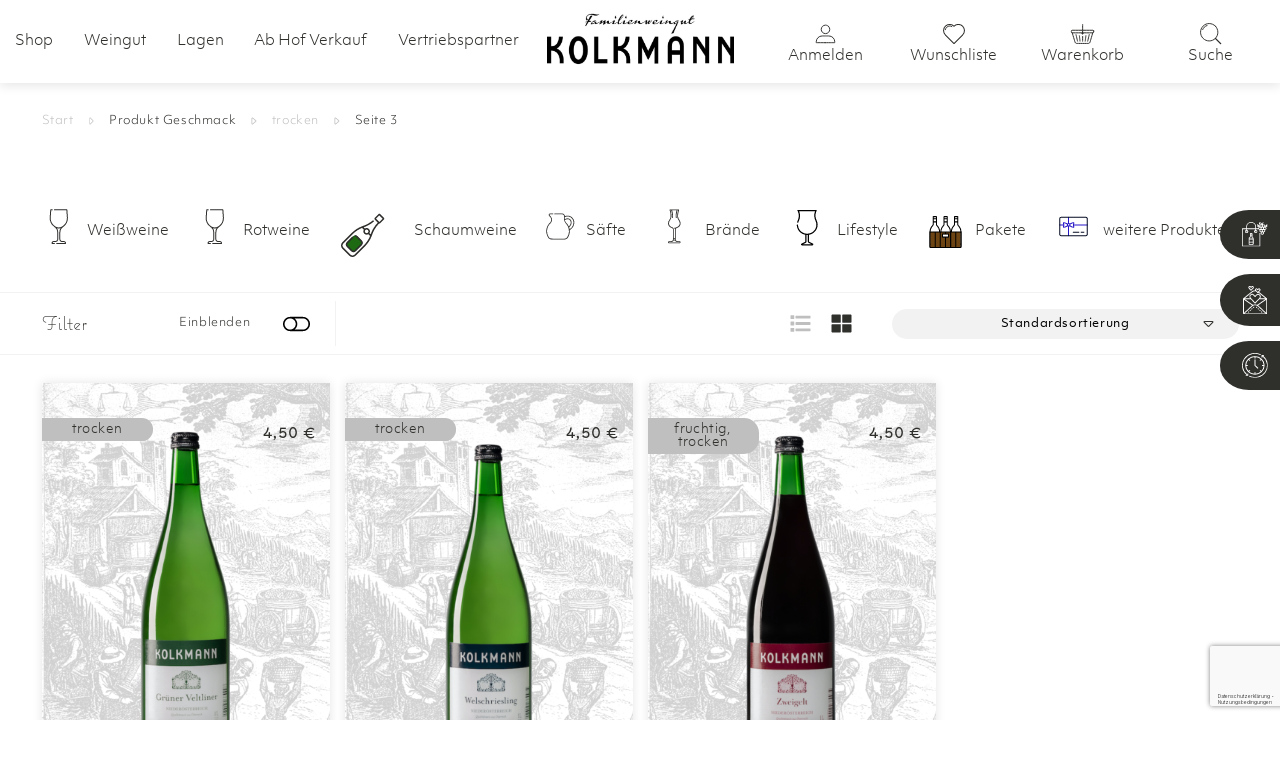

--- FILE ---
content_type: text/html; charset=UTF-8
request_url: https://kolkmann.at/geschmack/trocken/page/3/?add_to_wishlist=441&_wpnonce=f881247df0
body_size: 40538
content:
<!DOCTYPE html>
<html lang="de">
<head>
    
	<meta charset="UTF-8">
<script type="text/javascript">
/* <![CDATA[ */
var gform;gform||(document.addEventListener("gform_main_scripts_loaded",function(){gform.scriptsLoaded=!0}),document.addEventListener("gform/theme/scripts_loaded",function(){gform.themeScriptsLoaded=!0}),window.addEventListener("DOMContentLoaded",function(){gform.domLoaded=!0}),gform={domLoaded:!1,scriptsLoaded:!1,themeScriptsLoaded:!1,isFormEditor:()=>"function"==typeof InitializeEditor,callIfLoaded:function(o){return!(!gform.domLoaded||!gform.scriptsLoaded||!gform.themeScriptsLoaded&&!gform.isFormEditor()||(gform.isFormEditor()&&console.warn("The use of gform.initializeOnLoaded() is deprecated in the form editor context and will be removed in Gravity Forms 3.1."),o(),0))},initializeOnLoaded:function(o){gform.callIfLoaded(o)||(document.addEventListener("gform_main_scripts_loaded",()=>{gform.scriptsLoaded=!0,gform.callIfLoaded(o)}),document.addEventListener("gform/theme/scripts_loaded",()=>{gform.themeScriptsLoaded=!0,gform.callIfLoaded(o)}),window.addEventListener("DOMContentLoaded",()=>{gform.domLoaded=!0,gform.callIfLoaded(o)}))},hooks:{action:{},filter:{}},addAction:function(o,r,e,t){gform.addHook("action",o,r,e,t)},addFilter:function(o,r,e,t){gform.addHook("filter",o,r,e,t)},doAction:function(o){gform.doHook("action",o,arguments)},applyFilters:function(o){return gform.doHook("filter",o,arguments)},removeAction:function(o,r){gform.removeHook("action",o,r)},removeFilter:function(o,r,e){gform.removeHook("filter",o,r,e)},addHook:function(o,r,e,t,n){null==gform.hooks[o][r]&&(gform.hooks[o][r]=[]);var d=gform.hooks[o][r];null==n&&(n=r+"_"+d.length),gform.hooks[o][r].push({tag:n,callable:e,priority:t=null==t?10:t})},doHook:function(r,o,e){var t;if(e=Array.prototype.slice.call(e,1),null!=gform.hooks[r][o]&&((o=gform.hooks[r][o]).sort(function(o,r){return o.priority-r.priority}),o.forEach(function(o){"function"!=typeof(t=o.callable)&&(t=window[t]),"action"==r?t.apply(null,e):e[0]=t.apply(null,e)})),"filter"==r)return e[0]},removeHook:function(o,r,t,n){var e;null!=gform.hooks[o][r]&&(e=(e=gform.hooks[o][r]).filter(function(o,r,e){return!!(null!=n&&n!=o.tag||null!=t&&t!=o.priority)}),gform.hooks[o][r]=e)}});
/* ]]> */
</script>

    <meta http-equiv="X-UA-Compatible" content="IE=edge">
	<meta name="viewport" content="width=device-width, initial-scale=1.0, maximum-scale=1.0, user-scalable=no">
	<link rel="profile" href="http://gmpg.org/xfn/11">
					<script>document.documentElement.className = document.documentElement.className + ' yes-js js_active js'</script>
			<meta name='robots' content='noindex, follow' />

	<!-- This site is optimized with the Yoast SEO plugin v26.8 - https://yoast.com/product/yoast-seo-wordpress/ -->
	<title>trocken Archive - Seite 3 von 3 - Kolkmann</title>
	<meta property="og:locale" content="de_DE" />
	<meta property="og:type" content="article" />
	<meta property="og:title" content="trocken Archive - Seite 3 von 3 - Kolkmann" />
	<meta property="og:url" content="https://kolkmann.at/geschmack/trocken/" />
	<meta property="og:site_name" content="Kolkmann" />
	<meta name="twitter:card" content="summary_large_image" />
	<script type="application/ld+json" class="yoast-schema-graph">{"@context":"https://schema.org","@graph":[{"@type":"CollectionPage","@id":"https://kolkmann.at/geschmack/trocken/","url":"https://kolkmann.at/geschmack/trocken/page/3/","name":"trocken Archive - Seite 3 von 3 - Kolkmann","isPartOf":{"@id":"https://kolkmann.at/#website"},"primaryImageOfPage":{"@id":"https://kolkmann.at/geschmack/trocken/page/3/#primaryimage"},"image":{"@id":"https://kolkmann.at/geschmack/trocken/page/3/#primaryimage"},"thumbnailUrl":"https://kolkmann.at/wp-content/uploads/2020/09/Kolkmann_GV3_HighRes-d-e1604751385995.png","breadcrumb":{"@id":"https://kolkmann.at/geschmack/trocken/page/3/#breadcrumb"},"inLanguage":"de"},{"@type":"ImageObject","inLanguage":"de","@id":"https://kolkmann.at/geschmack/trocken/page/3/#primaryimage","url":"https://kolkmann.at/wp-content/uploads/2020/09/Kolkmann_GV3_HighRes-d-e1604751385995.png","contentUrl":"https://kolkmann.at/wp-content/uploads/2020/09/Kolkmann_GV3_HighRes-d-e1604751385995.png","width":242,"height":807,"caption":"Grüner Veltliner"},{"@type":"BreadcrumbList","@id":"https://kolkmann.at/geschmack/trocken/page/3/#breadcrumb","itemListElement":[{"@type":"ListItem","position":1,"name":"Home","item":"https://kolkmann.at/"},{"@type":"ListItem","position":2,"name":"trocken"}]},{"@type":"WebSite","@id":"https://kolkmann.at/#website","url":"https://kolkmann.at/","name":"Kolkmann","description":"","publisher":{"@id":"https://kolkmann.at/#organization"},"potentialAction":[{"@type":"SearchAction","target":{"@type":"EntryPoint","urlTemplate":"https://kolkmann.at/?s={search_term_string}"},"query-input":{"@type":"PropertyValueSpecification","valueRequired":true,"valueName":"search_term_string"}}],"inLanguage":"de"},{"@type":"Organization","@id":"https://kolkmann.at/#organization","name":"Kolkmann","url":"https://kolkmann.at/","logo":{"@type":"ImageObject","inLanguage":"de","@id":"https://kolkmann.at/#/schema/logo/image/","url":"https://kolkmann.at/wp-content/uploads/2020/09/logo_kolkmann.jpg","contentUrl":"https://kolkmann.at/wp-content/uploads/2020/09/logo_kolkmann.jpg","width":1215,"height":357,"caption":"Kolkmann"},"image":{"@id":"https://kolkmann.at/#/schema/logo/image/"},"sameAs":["https://www.facebook.com/weingut.kolkmann/","https://www.instagram.com/kolkmann.winery/"]}]}</script>
	<!-- / Yoast SEO plugin. -->


		<!-- This site uses the Google Analytics by MonsterInsights plugin v9.11.1 - Using Analytics tracking - https://www.monsterinsights.com/ -->
							<script src="//www.googletagmanager.com/gtag/js?id=G-C1D9SBYMG4"  data-cfasync="false" data-wpfc-render="false" type="text/javascript" async></script>
			<script data-cfasync="false" data-wpfc-render="false" type="text/javascript">
				var mi_version = '9.11.1';
				var mi_track_user = true;
				var mi_no_track_reason = '';
								var MonsterInsightsDefaultLocations = {"page_location":"https:\/\/kolkmann.at\/geschmack\/trocken\/page\/3\/?add_to_wishlist=441&_wpnonce=f881247df0"};
								if ( typeof MonsterInsightsPrivacyGuardFilter === 'function' ) {
					var MonsterInsightsLocations = (typeof MonsterInsightsExcludeQuery === 'object') ? MonsterInsightsPrivacyGuardFilter( MonsterInsightsExcludeQuery ) : MonsterInsightsPrivacyGuardFilter( MonsterInsightsDefaultLocations );
				} else {
					var MonsterInsightsLocations = (typeof MonsterInsightsExcludeQuery === 'object') ? MonsterInsightsExcludeQuery : MonsterInsightsDefaultLocations;
				}

								var disableStrs = [
										'ga-disable-G-C1D9SBYMG4',
									];

				/* Function to detect opted out users */
				function __gtagTrackerIsOptedOut() {
					for (var index = 0; index < disableStrs.length; index++) {
						if (document.cookie.indexOf(disableStrs[index] + '=true') > -1) {
							return true;
						}
					}

					return false;
				}

				/* Disable tracking if the opt-out cookie exists. */
				if (__gtagTrackerIsOptedOut()) {
					for (var index = 0; index < disableStrs.length; index++) {
						window[disableStrs[index]] = true;
					}
				}

				/* Opt-out function */
				function __gtagTrackerOptout() {
					for (var index = 0; index < disableStrs.length; index++) {
						document.cookie = disableStrs[index] + '=true; expires=Thu, 31 Dec 2099 23:59:59 UTC; path=/';
						window[disableStrs[index]] = true;
					}
				}

				if ('undefined' === typeof gaOptout) {
					function gaOptout() {
						__gtagTrackerOptout();
					}
				}
								window.dataLayer = window.dataLayer || [];

				window.MonsterInsightsDualTracker = {
					helpers: {},
					trackers: {},
				};
				if (mi_track_user) {
					function __gtagDataLayer() {
						dataLayer.push(arguments);
					}

					function __gtagTracker(type, name, parameters) {
						if (!parameters) {
							parameters = {};
						}

						if (parameters.send_to) {
							__gtagDataLayer.apply(null, arguments);
							return;
						}

						if (type === 'event') {
														parameters.send_to = monsterinsights_frontend.v4_id;
							var hookName = name;
							if (typeof parameters['event_category'] !== 'undefined') {
								hookName = parameters['event_category'] + ':' + name;
							}

							if (typeof MonsterInsightsDualTracker.trackers[hookName] !== 'undefined') {
								MonsterInsightsDualTracker.trackers[hookName](parameters);
							} else {
								__gtagDataLayer('event', name, parameters);
							}
							
						} else {
							__gtagDataLayer.apply(null, arguments);
						}
					}

					__gtagTracker('js', new Date());
					__gtagTracker('set', {
						'developer_id.dZGIzZG': true,
											});
					if ( MonsterInsightsLocations.page_location ) {
						__gtagTracker('set', MonsterInsightsLocations);
					}
										__gtagTracker('config', 'G-C1D9SBYMG4', {"forceSSL":"true","anonymize_ip":"true","link_attribution":"true"} );
										window.gtag = __gtagTracker;										(function () {
						/* https://developers.google.com/analytics/devguides/collection/analyticsjs/ */
						/* ga and __gaTracker compatibility shim. */
						var noopfn = function () {
							return null;
						};
						var newtracker = function () {
							return new Tracker();
						};
						var Tracker = function () {
							return null;
						};
						var p = Tracker.prototype;
						p.get = noopfn;
						p.set = noopfn;
						p.send = function () {
							var args = Array.prototype.slice.call(arguments);
							args.unshift('send');
							__gaTracker.apply(null, args);
						};
						var __gaTracker = function () {
							var len = arguments.length;
							if (len === 0) {
								return;
							}
							var f = arguments[len - 1];
							if (typeof f !== 'object' || f === null || typeof f.hitCallback !== 'function') {
								if ('send' === arguments[0]) {
									var hitConverted, hitObject = false, action;
									if ('event' === arguments[1]) {
										if ('undefined' !== typeof arguments[3]) {
											hitObject = {
												'eventAction': arguments[3],
												'eventCategory': arguments[2],
												'eventLabel': arguments[4],
												'value': arguments[5] ? arguments[5] : 1,
											}
										}
									}
									if ('pageview' === arguments[1]) {
										if ('undefined' !== typeof arguments[2]) {
											hitObject = {
												'eventAction': 'page_view',
												'page_path': arguments[2],
											}
										}
									}
									if (typeof arguments[2] === 'object') {
										hitObject = arguments[2];
									}
									if (typeof arguments[5] === 'object') {
										Object.assign(hitObject, arguments[5]);
									}
									if ('undefined' !== typeof arguments[1].hitType) {
										hitObject = arguments[1];
										if ('pageview' === hitObject.hitType) {
											hitObject.eventAction = 'page_view';
										}
									}
									if (hitObject) {
										action = 'timing' === arguments[1].hitType ? 'timing_complete' : hitObject.eventAction;
										hitConverted = mapArgs(hitObject);
										__gtagTracker('event', action, hitConverted);
									}
								}
								return;
							}

							function mapArgs(args) {
								var arg, hit = {};
								var gaMap = {
									'eventCategory': 'event_category',
									'eventAction': 'event_action',
									'eventLabel': 'event_label',
									'eventValue': 'event_value',
									'nonInteraction': 'non_interaction',
									'timingCategory': 'event_category',
									'timingVar': 'name',
									'timingValue': 'value',
									'timingLabel': 'event_label',
									'page': 'page_path',
									'location': 'page_location',
									'title': 'page_title',
									'referrer' : 'page_referrer',
								};
								for (arg in args) {
																		if (!(!args.hasOwnProperty(arg) || !gaMap.hasOwnProperty(arg))) {
										hit[gaMap[arg]] = args[arg];
									} else {
										hit[arg] = args[arg];
									}
								}
								return hit;
							}

							try {
								f.hitCallback();
							} catch (ex) {
							}
						};
						__gaTracker.create = newtracker;
						__gaTracker.getByName = newtracker;
						__gaTracker.getAll = function () {
							return [];
						};
						__gaTracker.remove = noopfn;
						__gaTracker.loaded = true;
						window['__gaTracker'] = __gaTracker;
					})();
									} else {
										console.log("");
					(function () {
						function __gtagTracker() {
							return null;
						}

						window['__gtagTracker'] = __gtagTracker;
						window['gtag'] = __gtagTracker;
					})();
									}
			</script>
							<!-- / Google Analytics by MonsterInsights -->
		<style id='wp-img-auto-sizes-contain-inline-css' type='text/css'>
img:is([sizes=auto i],[sizes^="auto," i]){contain-intrinsic-size:3000px 1500px}
/*# sourceURL=wp-img-auto-sizes-contain-inline-css */
</style>
<link rel='stylesheet' id='wp-block-library-css' href='https://kolkmann.at/wp-includes/css/dist/block-library/style.min.css?ver=6.9' type='text/css' media='all' />
<style id='wp-block-paragraph-inline-css' type='text/css'>
.is-small-text{font-size:.875em}.is-regular-text{font-size:1em}.is-large-text{font-size:2.25em}.is-larger-text{font-size:3em}.has-drop-cap:not(:focus):first-letter{float:left;font-size:8.4em;font-style:normal;font-weight:100;line-height:.68;margin:.05em .1em 0 0;text-transform:uppercase}body.rtl .has-drop-cap:not(:focus):first-letter{float:none;margin-left:.1em}p.has-drop-cap.has-background{overflow:hidden}:root :where(p.has-background){padding:1.25em 2.375em}:where(p.has-text-color:not(.has-link-color)) a{color:inherit}p.has-text-align-left[style*="writing-mode:vertical-lr"],p.has-text-align-right[style*="writing-mode:vertical-rl"]{rotate:180deg}
/*# sourceURL=https://kolkmann.at/wp-includes/blocks/paragraph/style.min.css */
</style>
<style id='global-styles-inline-css' type='text/css'>
:root{--wp--preset--aspect-ratio--square: 1;--wp--preset--aspect-ratio--4-3: 4/3;--wp--preset--aspect-ratio--3-4: 3/4;--wp--preset--aspect-ratio--3-2: 3/2;--wp--preset--aspect-ratio--2-3: 2/3;--wp--preset--aspect-ratio--16-9: 16/9;--wp--preset--aspect-ratio--9-16: 9/16;--wp--preset--color--black: #000000;--wp--preset--color--cyan-bluish-gray: #abb8c3;--wp--preset--color--white: #ffffff;--wp--preset--color--pale-pink: #f78da7;--wp--preset--color--vivid-red: #cf2e2e;--wp--preset--color--luminous-vivid-orange: #ff6900;--wp--preset--color--luminous-vivid-amber: #fcb900;--wp--preset--color--light-green-cyan: #7bdcb5;--wp--preset--color--vivid-green-cyan: #00d084;--wp--preset--color--pale-cyan-blue: #8ed1fc;--wp--preset--color--vivid-cyan-blue: #0693e3;--wp--preset--color--vivid-purple: #9b51e0;--wp--preset--gradient--vivid-cyan-blue-to-vivid-purple: linear-gradient(135deg,rgb(6,147,227) 0%,rgb(155,81,224) 100%);--wp--preset--gradient--light-green-cyan-to-vivid-green-cyan: linear-gradient(135deg,rgb(122,220,180) 0%,rgb(0,208,130) 100%);--wp--preset--gradient--luminous-vivid-amber-to-luminous-vivid-orange: linear-gradient(135deg,rgb(252,185,0) 0%,rgb(255,105,0) 100%);--wp--preset--gradient--luminous-vivid-orange-to-vivid-red: linear-gradient(135deg,rgb(255,105,0) 0%,rgb(207,46,46) 100%);--wp--preset--gradient--very-light-gray-to-cyan-bluish-gray: linear-gradient(135deg,rgb(238,238,238) 0%,rgb(169,184,195) 100%);--wp--preset--gradient--cool-to-warm-spectrum: linear-gradient(135deg,rgb(74,234,220) 0%,rgb(151,120,209) 20%,rgb(207,42,186) 40%,rgb(238,44,130) 60%,rgb(251,105,98) 80%,rgb(254,248,76) 100%);--wp--preset--gradient--blush-light-purple: linear-gradient(135deg,rgb(255,206,236) 0%,rgb(152,150,240) 100%);--wp--preset--gradient--blush-bordeaux: linear-gradient(135deg,rgb(254,205,165) 0%,rgb(254,45,45) 50%,rgb(107,0,62) 100%);--wp--preset--gradient--luminous-dusk: linear-gradient(135deg,rgb(255,203,112) 0%,rgb(199,81,192) 50%,rgb(65,88,208) 100%);--wp--preset--gradient--pale-ocean: linear-gradient(135deg,rgb(255,245,203) 0%,rgb(182,227,212) 50%,rgb(51,167,181) 100%);--wp--preset--gradient--electric-grass: linear-gradient(135deg,rgb(202,248,128) 0%,rgb(113,206,126) 100%);--wp--preset--gradient--midnight: linear-gradient(135deg,rgb(2,3,129) 0%,rgb(40,116,252) 100%);--wp--preset--font-size--small: 13px;--wp--preset--font-size--medium: 20px;--wp--preset--font-size--large: 36px;--wp--preset--font-size--x-large: 42px;--wp--preset--spacing--20: 0.44rem;--wp--preset--spacing--30: 0.67rem;--wp--preset--spacing--40: 1rem;--wp--preset--spacing--50: 1.5rem;--wp--preset--spacing--60: 2.25rem;--wp--preset--spacing--70: 3.38rem;--wp--preset--spacing--80: 5.06rem;--wp--preset--shadow--natural: 6px 6px 9px rgba(0, 0, 0, 0.2);--wp--preset--shadow--deep: 12px 12px 50px rgba(0, 0, 0, 0.4);--wp--preset--shadow--sharp: 6px 6px 0px rgba(0, 0, 0, 0.2);--wp--preset--shadow--outlined: 6px 6px 0px -3px rgb(255, 255, 255), 6px 6px rgb(0, 0, 0);--wp--preset--shadow--crisp: 6px 6px 0px rgb(0, 0, 0);}:where(.is-layout-flex){gap: 0.5em;}:where(.is-layout-grid){gap: 0.5em;}body .is-layout-flex{display: flex;}.is-layout-flex{flex-wrap: wrap;align-items: center;}.is-layout-flex > :is(*, div){margin: 0;}body .is-layout-grid{display: grid;}.is-layout-grid > :is(*, div){margin: 0;}:where(.wp-block-columns.is-layout-flex){gap: 2em;}:where(.wp-block-columns.is-layout-grid){gap: 2em;}:where(.wp-block-post-template.is-layout-flex){gap: 1.25em;}:where(.wp-block-post-template.is-layout-grid){gap: 1.25em;}.has-black-color{color: var(--wp--preset--color--black) !important;}.has-cyan-bluish-gray-color{color: var(--wp--preset--color--cyan-bluish-gray) !important;}.has-white-color{color: var(--wp--preset--color--white) !important;}.has-pale-pink-color{color: var(--wp--preset--color--pale-pink) !important;}.has-vivid-red-color{color: var(--wp--preset--color--vivid-red) !important;}.has-luminous-vivid-orange-color{color: var(--wp--preset--color--luminous-vivid-orange) !important;}.has-luminous-vivid-amber-color{color: var(--wp--preset--color--luminous-vivid-amber) !important;}.has-light-green-cyan-color{color: var(--wp--preset--color--light-green-cyan) !important;}.has-vivid-green-cyan-color{color: var(--wp--preset--color--vivid-green-cyan) !important;}.has-pale-cyan-blue-color{color: var(--wp--preset--color--pale-cyan-blue) !important;}.has-vivid-cyan-blue-color{color: var(--wp--preset--color--vivid-cyan-blue) !important;}.has-vivid-purple-color{color: var(--wp--preset--color--vivid-purple) !important;}.has-black-background-color{background-color: var(--wp--preset--color--black) !important;}.has-cyan-bluish-gray-background-color{background-color: var(--wp--preset--color--cyan-bluish-gray) !important;}.has-white-background-color{background-color: var(--wp--preset--color--white) !important;}.has-pale-pink-background-color{background-color: var(--wp--preset--color--pale-pink) !important;}.has-vivid-red-background-color{background-color: var(--wp--preset--color--vivid-red) !important;}.has-luminous-vivid-orange-background-color{background-color: var(--wp--preset--color--luminous-vivid-orange) !important;}.has-luminous-vivid-amber-background-color{background-color: var(--wp--preset--color--luminous-vivid-amber) !important;}.has-light-green-cyan-background-color{background-color: var(--wp--preset--color--light-green-cyan) !important;}.has-vivid-green-cyan-background-color{background-color: var(--wp--preset--color--vivid-green-cyan) !important;}.has-pale-cyan-blue-background-color{background-color: var(--wp--preset--color--pale-cyan-blue) !important;}.has-vivid-cyan-blue-background-color{background-color: var(--wp--preset--color--vivid-cyan-blue) !important;}.has-vivid-purple-background-color{background-color: var(--wp--preset--color--vivid-purple) !important;}.has-black-border-color{border-color: var(--wp--preset--color--black) !important;}.has-cyan-bluish-gray-border-color{border-color: var(--wp--preset--color--cyan-bluish-gray) !important;}.has-white-border-color{border-color: var(--wp--preset--color--white) !important;}.has-pale-pink-border-color{border-color: var(--wp--preset--color--pale-pink) !important;}.has-vivid-red-border-color{border-color: var(--wp--preset--color--vivid-red) !important;}.has-luminous-vivid-orange-border-color{border-color: var(--wp--preset--color--luminous-vivid-orange) !important;}.has-luminous-vivid-amber-border-color{border-color: var(--wp--preset--color--luminous-vivid-amber) !important;}.has-light-green-cyan-border-color{border-color: var(--wp--preset--color--light-green-cyan) !important;}.has-vivid-green-cyan-border-color{border-color: var(--wp--preset--color--vivid-green-cyan) !important;}.has-pale-cyan-blue-border-color{border-color: var(--wp--preset--color--pale-cyan-blue) !important;}.has-vivid-cyan-blue-border-color{border-color: var(--wp--preset--color--vivid-cyan-blue) !important;}.has-vivid-purple-border-color{border-color: var(--wp--preset--color--vivid-purple) !important;}.has-vivid-cyan-blue-to-vivid-purple-gradient-background{background: var(--wp--preset--gradient--vivid-cyan-blue-to-vivid-purple) !important;}.has-light-green-cyan-to-vivid-green-cyan-gradient-background{background: var(--wp--preset--gradient--light-green-cyan-to-vivid-green-cyan) !important;}.has-luminous-vivid-amber-to-luminous-vivid-orange-gradient-background{background: var(--wp--preset--gradient--luminous-vivid-amber-to-luminous-vivid-orange) !important;}.has-luminous-vivid-orange-to-vivid-red-gradient-background{background: var(--wp--preset--gradient--luminous-vivid-orange-to-vivid-red) !important;}.has-very-light-gray-to-cyan-bluish-gray-gradient-background{background: var(--wp--preset--gradient--very-light-gray-to-cyan-bluish-gray) !important;}.has-cool-to-warm-spectrum-gradient-background{background: var(--wp--preset--gradient--cool-to-warm-spectrum) !important;}.has-blush-light-purple-gradient-background{background: var(--wp--preset--gradient--blush-light-purple) !important;}.has-blush-bordeaux-gradient-background{background: var(--wp--preset--gradient--blush-bordeaux) !important;}.has-luminous-dusk-gradient-background{background: var(--wp--preset--gradient--luminous-dusk) !important;}.has-pale-ocean-gradient-background{background: var(--wp--preset--gradient--pale-ocean) !important;}.has-electric-grass-gradient-background{background: var(--wp--preset--gradient--electric-grass) !important;}.has-midnight-gradient-background{background: var(--wp--preset--gradient--midnight) !important;}.has-small-font-size{font-size: var(--wp--preset--font-size--small) !important;}.has-medium-font-size{font-size: var(--wp--preset--font-size--medium) !important;}.has-large-font-size{font-size: var(--wp--preset--font-size--large) !important;}.has-x-large-font-size{font-size: var(--wp--preset--font-size--x-large) !important;}
/*# sourceURL=global-styles-inline-css */
</style>

<link rel='stylesheet' id='swiper-css-css' href='https://kolkmann.at/wp-content/plugins/instagram-widget-by-wpzoom/dist/styles/library/swiper.css?ver=7.4.1' type='text/css' media='all' />
<link rel='stylesheet' id='dashicons-css' href='https://kolkmann.at/wp-includes/css/dashicons.min.css?ver=6.9' type='text/css' media='all' />
<style id='dashicons-inline-css' type='text/css'>
[data-font="Dashicons"]:before {font-family: 'Dashicons' !important;content: attr(data-icon) !important;speak: none !important;font-weight: normal !important;font-variant: normal !important;text-transform: none !important;line-height: 1 !important;font-style: normal !important;-webkit-font-smoothing: antialiased !important;-moz-osx-font-smoothing: grayscale !important;}
/*# sourceURL=dashicons-inline-css */
</style>
<link rel='stylesheet' id='magnific-popup-css' href='https://kolkmann.at/wp-content/plugins/instagram-widget-by-wpzoom/dist/styles/library/magnific-popup.css?ver=2.3.2' type='text/css' media='all' />
<link rel='stylesheet' id='wpz-insta_block-frontend-style-css' href='https://kolkmann.at/wp-content/plugins/instagram-widget-by-wpzoom/dist/styles/frontend/index.css?ver=css-4b331c57b581' type='text/css' media='all' />
<style id='classic-theme-styles-inline-css' type='text/css'>
/*! This file is auto-generated */
.wp-block-button__link{color:#fff;background-color:#32373c;border-radius:9999px;box-shadow:none;text-decoration:none;padding:calc(.667em + 2px) calc(1.333em + 2px);font-size:1.125em}.wp-block-file__button{background:#32373c;color:#fff;text-decoration:none}
/*# sourceURL=/wp-includes/css/classic-themes.min.css */
</style>
<link rel='stylesheet' id='cr-frontend-css-css' href='https://kolkmann.at/wp-content/plugins/customer-reviews-woocommerce/css/frontend.css?ver=5.98.0' type='text/css' media='all' />
<link rel='stylesheet' id='woof-css' href='https://kolkmann.at/wp-content/plugins/woocommerce-products-filter/css/front.css?ver=2.2.3' type='text/css' media='all' />
<link rel='stylesheet' id='chosen-drop-down-css' href='https://kolkmann.at/wp-content/plugins/woocommerce-products-filter/js/chosen/chosen.min.css?ver=2.2.3' type='text/css' media='all' />
<link rel='stylesheet' id='woocommerce-layout-css' href='https://kolkmann.at/wp-content/plugins/woocommerce/assets/css/woocommerce-layout.css?ver=10.4.3' type='text/css' media='all' />
<link rel='stylesheet' id='woocommerce-smallscreen-css' href='https://kolkmann.at/wp-content/plugins/woocommerce/assets/css/woocommerce-smallscreen.css?ver=10.4.3' type='text/css' media='only screen and (max-width: 768px)' />
<link rel='stylesheet' id='woocommerce-general-css' href='https://kolkmann.at/wp-content/plugins/woocommerce/assets/css/woocommerce.css?ver=10.4.3' type='text/css' media='all' />
<style id='woocommerce-inline-inline-css' type='text/css'>
.woocommerce form .form-row .required { visibility: visible; }
/*# sourceURL=woocommerce-inline-inline-css */
</style>
<link rel='stylesheet' id='select2-css' href='https://kolkmann.at/wp-content/plugins/woocommerce/assets/css/select2.css?ver=10.4.3' type='text/css' media='all' />
<link rel='stylesheet' id='xoo-wsc-fonts-css' href='https://kolkmann.at/wp-content/plugins/woocommerce-side-cart-premium/assets/css/xoo-wsc-fonts.css?ver=3.0' type='text/css' media='all' />
<link rel='stylesheet' id='xoo-wsc-style-css' href='https://kolkmann.at/wp-content/plugins/woocommerce-side-cart-premium/assets/css/xoo-wsc-style.css?ver=3.0' type='text/css' media='all' />
<style id='xoo-wsc-style-inline-css' type='text/css'>
a.xoo-wsc-ft-btn:nth-child(3){
		grid-column: 1/-1;
	}
.xoo-wsc-sp-left-col img{
	max-width: 80px;
}

.xoo-wsc-sp-right-col{
	font-size: 14px;
}

.xoo-wsc-sp-container{
	background-color: #eee;
}


 

.xoo-wsc-footer{
	background-color: #f2f2f2;
	color: #2f2f2c;
	padding: 10px 20px;
}

.xoo-wsc-footer, .xoo-wsc-footer a, .xoo-wsc-footer .amount{
	font-size: 15px;
}

.xoo-wsc-ft-buttons-cont{
	grid-template-columns: 2fr 2fr;
}

.xoo-wsc-basket{
	bottom: 12px;
	right: 0px;
	background-color: #ffffff;
	color: #000000;
	box-shadow: 0 1px 4px 0;
}

.xoo-wsc-items-count{
	top: -15px;
	left: -15px;
}

.xoo-wsc-items-count, .xoo-wsc-sc-count{
	background-color: #000000;
	color: #ffffff;
}

.xoo-wsc-container, .xoo-wsc-slider{
	max-width: 480px;
	right: -480px;
	top: 0;bottom: 0;
	bottom: 0;
	font-family: }


.xoo-wsc-cart-active .xoo-wsc-container, .xoo-wsc-slider-active .xoo-wsc-slider{
	right: 0;
}

.xoo-wsc-cart-active .xoo-wsc-basket{
	right: 480px;
}

.xoo-wsc-slider{
	right: -480px;
}

span.xoo-wsch-close {
    font-size: 20px;
    right: 10px;
}

.xoo-wsch-top{
	justify-content: center;
}

.xoo-wsch-text{
	font-size: 20px;
}

.xoo-wsc-header{
	color: #2f2f2c;
	background-color: #f2f2f2;
}

.xoo-wsc-sb-bar > span{
	background-color: #1e73be;
}

.xoo-wsc-body{
	background-color: #f2f2f2;
}

.xoo-wsc-body, .xoo-wsc-body span.amount, .xoo-wsc-body a{
	font-size: 20px;
	color: #2f2f2c;
}

.xoo-wsc-product{
	padding: 35px 50px;
}

.xoo-wsc-img-col{
	width: 7%;
}
.xoo-wsc-sum-col{
	width: 93%;
}

.xoo-wsc-sm-info{
	flex-grow: 1;
    align-self: stretch;
}

/***** Quantity *****/

.xoo-wsc-qty-box{
	max-width: 160px;
}

.xoo-wsc-qty-box.xoo-wsc-qtb-square{
	border-color: #f2f2f2;
}

input[type="number"].xoo-wsc-qty{
	border-color: #f2f2f2;
	background-color: #f2f2f2;
	color: #2f2f2c;
	height: 45px;
	line-height: 45px;
}

input[type="number"].xoo-wsc-qty, .xoo-wsc-qtb-square{
	border-width: 1px;
	border-style: solid;
}
.xoo-wsc-chng{
	background-color: #f2f2f2;
	color: #2f2f2c;
}
/*# sourceURL=xoo-wsc-style-inline-css */
</style>
<link rel='stylesheet' id='jquery-selectBox-css' href='https://kolkmann.at/wp-content/plugins/yith-woocommerce-wishlist/assets/css/jquery.selectBox.css?ver=1.2.0' type='text/css' media='all' />
<link rel='stylesheet' id='woocommerce_prettyPhoto_css-css' href='//kolkmann.at/wp-content/plugins/woocommerce/assets/css/prettyPhoto.css?ver=3.1.6' type='text/css' media='all' />
<link rel='stylesheet' id='yith-wcwl-main-css' href='https://kolkmann.at/wp-content/plugins/yith-woocommerce-wishlist/assets/css/style.css?ver=4.12.0' type='text/css' media='all' />
<style id='yith-wcwl-main-inline-css' type='text/css'>
 :root { --color-add-to-wishlist-background: #333333; --color-add-to-wishlist-text: #FFFFFF; --color-add-to-wishlist-border: #333333; --color-add-to-wishlist-background-hover: #333333; --color-add-to-wishlist-text-hover: #FFFFFF; --color-add-to-wishlist-border-hover: #333333; --rounded-corners-radius: 16px; --color-add-to-cart-background: #333333; --color-add-to-cart-text: #FFFFFF; --color-add-to-cart-border: #333333; --color-add-to-cart-background-hover: #4F4F4F; --color-add-to-cart-text-hover: #FFFFFF; --color-add-to-cart-border-hover: #4F4F4F; --add-to-cart-rounded-corners-radius: 16px; --color-button-style-1-background: #333333; --color-button-style-1-text: #FFFFFF; --color-button-style-1-border: #333333; --color-button-style-1-background-hover: #4F4F4F; --color-button-style-1-text-hover: #FFFFFF; --color-button-style-1-border-hover: #4F4F4F; --color-button-style-2-background: #333333; --color-button-style-2-text: #FFFFFF; --color-button-style-2-border: #333333; --color-button-style-2-background-hover: #4F4F4F; --color-button-style-2-text-hover: #FFFFFF; --color-button-style-2-border-hover: #4F4F4F; --color-wishlist-table-background: #FFFFFF; --color-wishlist-table-text: #6d6c6c; --color-wishlist-table-border: #FFFFFF; --color-headers-background: #F4F4F4; --color-share-button-color: #FFFFFF; --color-share-button-color-hover: #FFFFFF; --color-fb-button-background: #39599E; --color-fb-button-background-hover: #595A5A; --color-tw-button-background: #45AFE2; --color-tw-button-background-hover: #595A5A; --color-pr-button-background: #AB2E31; --color-pr-button-background-hover: #595A5A; --color-em-button-background: #FBB102; --color-em-button-background-hover: #595A5A; --color-wa-button-background: #00A901; --color-wa-button-background-hover: #595A5A; --feedback-duration: 3s } 
 :root { --color-add-to-wishlist-background: #333333; --color-add-to-wishlist-text: #FFFFFF; --color-add-to-wishlist-border: #333333; --color-add-to-wishlist-background-hover: #333333; --color-add-to-wishlist-text-hover: #FFFFFF; --color-add-to-wishlist-border-hover: #333333; --rounded-corners-radius: 16px; --color-add-to-cart-background: #333333; --color-add-to-cart-text: #FFFFFF; --color-add-to-cart-border: #333333; --color-add-to-cart-background-hover: #4F4F4F; --color-add-to-cart-text-hover: #FFFFFF; --color-add-to-cart-border-hover: #4F4F4F; --add-to-cart-rounded-corners-radius: 16px; --color-button-style-1-background: #333333; --color-button-style-1-text: #FFFFFF; --color-button-style-1-border: #333333; --color-button-style-1-background-hover: #4F4F4F; --color-button-style-1-text-hover: #FFFFFF; --color-button-style-1-border-hover: #4F4F4F; --color-button-style-2-background: #333333; --color-button-style-2-text: #FFFFFF; --color-button-style-2-border: #333333; --color-button-style-2-background-hover: #4F4F4F; --color-button-style-2-text-hover: #FFFFFF; --color-button-style-2-border-hover: #4F4F4F; --color-wishlist-table-background: #FFFFFF; --color-wishlist-table-text: #6d6c6c; --color-wishlist-table-border: #FFFFFF; --color-headers-background: #F4F4F4; --color-share-button-color: #FFFFFF; --color-share-button-color-hover: #FFFFFF; --color-fb-button-background: #39599E; --color-fb-button-background-hover: #595A5A; --color-tw-button-background: #45AFE2; --color-tw-button-background-hover: #595A5A; --color-pr-button-background: #AB2E31; --color-pr-button-background-hover: #595A5A; --color-em-button-background: #FBB102; --color-em-button-background-hover: #595A5A; --color-wa-button-background: #00A901; --color-wa-button-background-hover: #595A5A; --feedback-duration: 3s } 
/*# sourceURL=yith-wcwl-main-inline-css */
</style>
<link rel='stylesheet' id='dgwt-wcas-style-css' href='https://kolkmann.at/wp-content/plugins/ajax-search-for-woocommerce/assets/css/style.min.css?ver=1.32.2' type='text/css' media='all' />
<link rel='stylesheet' id='theme-slick-css' href='https://kolkmann.at/wp-content/themes/weingut-kolkmann/css/slick.css?ver=6.9' type='text/css' media='all' />
<link rel='stylesheet' id='lemon-custom-style-css' href='https://kolkmann.at/wp-content/themes/weingut-kolkmann/css/lemon_custom_styles.css?ver=1.8.20' type='text/css' media='all' />
<link rel='stylesheet' id='leaflet-css-css' href='https://cdnjs.cloudflare.com/ajax/libs/leaflet/1.7.1/leaflet.css?ver=1.7.1' type='text/css' media='all' />
<link rel='stylesheet' id='leaflet-geocoding-css-css' href='https://maps.locationiq.com/v2/libs/leaflet-geocoder/1.9.6/leaflet-geocoder-locationiq.min.css?ver=1.7.1' type='text/css' media='all' />
<link rel='stylesheet' id='leaflet-geosearch-css-css' href='https://unpkg.com/leaflet-geosearch@3.0.0/dist/geosearch.css?ver=1.7.1' type='text/css' media='all' />
<script type="text/javascript">
            window._nslDOMReady = (function () {
                const executedCallbacks = new Set();
            
                return function (callback) {
                    /**
                    * Third parties might dispatch DOMContentLoaded events, so we need to ensure that we only run our callback once!
                    */
                    if (executedCallbacks.has(callback)) return;
            
                    const wrappedCallback = function () {
                        if (executedCallbacks.has(callback)) return;
                        executedCallbacks.add(callback);
                        callback();
                    };
            
                    if (document.readyState === "complete" || document.readyState === "interactive") {
                        wrappedCallback();
                    } else {
                        document.addEventListener("DOMContentLoaded", wrappedCallback);
                    }
                };
            })();
        </script><script type="text/javascript" src="https://kolkmann.at/wp-content/plugins/google-analytics-for-wordpress/assets/js/frontend-gtag.min.js?ver=9.11.1" id="monsterinsights-frontend-script-js" async="async" data-wp-strategy="async"></script>
<script data-cfasync="false" data-wpfc-render="false" type="text/javascript" id='monsterinsights-frontend-script-js-extra'>/* <![CDATA[ */
var monsterinsights_frontend = {"js_events_tracking":"true","download_extensions":"doc,pdf,ppt,zip,xls,docx,pptx,xlsx","inbound_paths":"[{\"path\":\"\\\/go\\\/\",\"label\":\"affiliate\"},{\"path\":\"\\\/recommend\\\/\",\"label\":\"affiliate\"}]","home_url":"https:\/\/kolkmann.at","hash_tracking":"false","v4_id":"G-C1D9SBYMG4"};/* ]]> */
</script>
<script type="text/javascript" src="https://kolkmann.at/wp-includes/js/jquery/jquery.min.js?ver=3.7.1" id="jquery-core-js"></script>
<script type="text/javascript" src="https://kolkmann.at/wp-includes/js/underscore.min.js?ver=1.13.7" id="underscore-js"></script>
<script type="text/javascript" id="wp-util-js-extra">
/* <![CDATA[ */
var _wpUtilSettings = {"ajax":{"url":"/wp-admin/admin-ajax.php"}};
//# sourceURL=wp-util-js-extra
/* ]]> */
</script>
<script type="text/javascript" src="https://kolkmann.at/wp-includes/js/wp-util.min.js?ver=6.9" id="wp-util-js"></script>
<script type="text/javascript" src="https://kolkmann.at/wp-content/plugins/instagram-widget-by-wpzoom/dist/scripts/library/magnific-popup.js?ver=1768525562" id="magnific-popup-js"></script>
<script type="text/javascript" src="https://kolkmann.at/wp-content/plugins/instagram-widget-by-wpzoom/dist/scripts/library/swiper.js?ver=7.4.1" id="swiper-js-js"></script>
<script type="text/javascript" src="https://kolkmann.at/wp-content/plugins/instagram-widget-by-wpzoom/dist/scripts/frontend/block.js?ver=6c9dcb21b2da662ca82d" id="wpz-insta_block-frontend-script-js"></script>
<script type="text/javascript" src="https://kolkmann.at/wp-content/plugins/woocommerce/assets/js/jquery-blockui/jquery.blockUI.min.js?ver=2.7.0-wc.10.4.3" id="wc-jquery-blockui-js" defer="defer" data-wp-strategy="defer"></script>
<script type="text/javascript" id="wc-add-to-cart-js-extra">
/* <![CDATA[ */
var wc_add_to_cart_params = {"ajax_url":"/wp-admin/admin-ajax.php","wc_ajax_url":"/?wc-ajax=%%endpoint%%","i18n_view_cart":"Warenkorb anzeigen","cart_url":"https://kolkmann.at/warenkorb/","is_cart":"","cart_redirect_after_add":"no"};
//# sourceURL=wc-add-to-cart-js-extra
/* ]]> */
</script>
<script type="text/javascript" src="https://kolkmann.at/wp-content/plugins/woocommerce/assets/js/frontend/add-to-cart.min.js?ver=10.4.3" id="wc-add-to-cart-js" defer="defer" data-wp-strategy="defer"></script>
<script type="text/javascript" src="https://kolkmann.at/wp-content/plugins/woocommerce/assets/js/js-cookie/js.cookie.min.js?ver=2.1.4-wc.10.4.3" id="wc-js-cookie-js" defer="defer" data-wp-strategy="defer"></script>
<script type="text/javascript" id="woocommerce-js-extra">
/* <![CDATA[ */
var woocommerce_params = {"ajax_url":"/wp-admin/admin-ajax.php","wc_ajax_url":"/?wc-ajax=%%endpoint%%","i18n_password_show":"Passwort anzeigen","i18n_password_hide":"Passwort ausblenden"};
//# sourceURL=woocommerce-js-extra
/* ]]> */
</script>
<script type="text/javascript" src="https://kolkmann.at/wp-content/plugins/woocommerce/assets/js/frontend/woocommerce.min.js?ver=10.4.3" id="woocommerce-js" defer="defer" data-wp-strategy="defer"></script>
<script type="text/javascript" src="https://kolkmann.at/wp-content/plugins/woocommerce/assets/js/jquery-cookie/jquery.cookie.min.js?ver=1.4.1-wc.10.4.3" id="wc-jquery-cookie-js" defer="defer" data-wp-strategy="defer"></script>
<script type="text/javascript" id="wc-country-select-js-extra">
/* <![CDATA[ */
var wc_country_select_params = {"countries":"{\"DE\":{\"DE-BW\":\"Baden-W\\u00fcrttemberg\",\"DE-BY\":\"Bayern\",\"DE-BE\":\"Berlin\",\"DE-BB\":\"Brandenburg\",\"DE-HB\":\"Bremen\",\"DE-HH\":\"Hamburg\",\"DE-HE\":\"Hessen\",\"DE-MV\":\"Mecklenburg-Vorpommern\",\"DE-NI\":\"Niedersachsen\",\"DE-NW\":\"Nordrhein-Westfalen\",\"DE-RP\":\"Rheinland-Pfalz\",\"DE-SL\":\"Saarland\",\"DE-SN\":\"Sachsen\",\"DE-ST\":\"Sachsen-Anhalt\",\"DE-SH\":\"Schleswig-Holstein\",\"DE-TH\":\"Th\\u00fcringen\"},\"AT\":[]}","i18n_select_state_text":"W\u00e4hlen Sie eine Option\u2026","i18n_no_matches":"Keine \u00dcbereinstimmung gefunden","i18n_ajax_error":"Laden fehlgeschlagen","i18n_input_too_short_1":"Bitte 1 oder mehr Buchstaben eingeben","i18n_input_too_short_n":"Bitte %qty% oder mehr Buchstaben eingeben","i18n_input_too_long_1":"Bitte 1 Buchstaben l\u00f6schen","i18n_input_too_long_n":"Bitte %qty% Buchstaben l\u00f6schen","i18n_selection_too_long_1":"Sie k\u00f6nnen nur 1 Produkt ausw\u00e4hlen","i18n_selection_too_long_n":"Sie k\u00f6nnen nur %qty% Produkte ausw\u00e4hlen","i18n_load_more":"Weitere Ergebnisse anzeigen\u2026","i18n_searching":"Suchen\u00a0\u2026"};
//# sourceURL=wc-country-select-js-extra
/* ]]> */
</script>
<script type="text/javascript" src="https://kolkmann.at/wp-content/plugins/woocommerce/assets/js/frontend/country-select.min.js?ver=10.4.3" id="wc-country-select-js" defer="defer" data-wp-strategy="defer"></script>
<script type="text/javascript" src="https://kolkmann.at/wp-content/plugins/woocommerce/assets/js/selectWoo/selectWoo.full.min.js?ver=1.0.9-wc.10.4.3" id="selectWoo-js" defer="defer" data-wp-strategy="defer"></script>

 <!-- OneAll.com / Social Login for WordPress / v5.10.0 -->
<script data-cfasync="false" type="text/javascript">
 (function() {
  var oa = document.createElement('script'); oa.type = 'text/javascript';
  oa.async = true; oa.src = 'https://kolkmannat.api.oneall.com/socialize/library.js';
  var s = document.getElementsByTagName('script')[0]; s.parentNode.insertBefore(oa, s);
 })();
</script>
<style>.oneall_social_login + p.comment-notes{margin-top: 10px !important;}#login #loginform .oneall_social_login{background-color: rgba(0, 0, 0, 0.04);padding: 10px 10px 0 10px;margin-bottom: 10px;border: 1px solid rgba(0, 0, 0, 0.06);border-radius: 4px;}</style>		<style>
			.dgwt-wcas-ico-magnifier,.dgwt-wcas-ico-magnifier-handler{max-width:20px}.dgwt-wcas-search-wrapp{max-width:600px}		</style>
			<noscript><style>.woocommerce-product-gallery{ opacity: 1 !important; }</style></noscript>
	<link rel="icon" href="https://kolkmann.at/wp-content/uploads/2021/04/cropped-das-Tor_icon2-32x32.png" sizes="32x32" />
<link rel="icon" href="https://kolkmann.at/wp-content/uploads/2021/04/cropped-das-Tor_icon2-192x192.png" sizes="192x192" />
<link rel="apple-touch-icon" href="https://kolkmann.at/wp-content/uploads/2021/04/cropped-das-Tor_icon2-180x180.png" />
<meta name="msapplication-TileImage" content="https://kolkmann.at/wp-content/uploads/2021/04/cropped-das-Tor_icon2-270x270.png" />
<style type="text/css">div.nsl-container[data-align="left"] {
    text-align: left;
}

div.nsl-container[data-align="center"] {
    text-align: center;
}

div.nsl-container[data-align="right"] {
    text-align: right;
}


div.nsl-container div.nsl-container-buttons a[data-plugin="nsl"] {
    text-decoration: none;
    box-shadow: none;
    border: 0;
}

div.nsl-container .nsl-container-buttons {
    display: flex;
    padding: 5px 0;
}

div.nsl-container.nsl-container-block .nsl-container-buttons {
    display: inline-grid;
    grid-template-columns: minmax(145px, auto);
}

div.nsl-container-block-fullwidth .nsl-container-buttons {
    flex-flow: column;
    align-items: center;
}

div.nsl-container-block-fullwidth .nsl-container-buttons a,
div.nsl-container-block .nsl-container-buttons a {
    flex: 1 1 auto;
    display: block;
    margin: 5px 0;
    width: 100%;
}

div.nsl-container-inline {
    margin: -5px;
    text-align: left;
}

div.nsl-container-inline .nsl-container-buttons {
    justify-content: center;
    flex-wrap: wrap;
}

div.nsl-container-inline .nsl-container-buttons a {
    margin: 5px;
    display: inline-block;
}

div.nsl-container-grid .nsl-container-buttons {
    flex-flow: row;
    align-items: center;
    flex-wrap: wrap;
}

div.nsl-container-grid .nsl-container-buttons a {
    flex: 1 1 auto;
    display: block;
    margin: 5px;
    max-width: 280px;
    width: 100%;
}

@media only screen and (min-width: 650px) {
    div.nsl-container-grid .nsl-container-buttons a {
        width: auto;
    }
}

div.nsl-container .nsl-button {
    cursor: pointer;
    vertical-align: top;
    border-radius: 4px;
}

div.nsl-container .nsl-button-default {
    color: #fff;
    display: flex;
}

div.nsl-container .nsl-button-icon {
    display: inline-block;
}

div.nsl-container .nsl-button-svg-container {
    flex: 0 0 auto;
    padding: 8px;
    display: flex;
    align-items: center;
}

div.nsl-container svg {
    height: 24px;
    width: 24px;
    vertical-align: top;
}

div.nsl-container .nsl-button-default div.nsl-button-label-container {
    margin: 0 24px 0 12px;
    padding: 10px 0;
    font-family: Helvetica, Arial, sans-serif;
    font-size: 16px;
    line-height: 20px;
    letter-spacing: .25px;
    overflow: hidden;
    text-align: center;
    text-overflow: clip;
    white-space: nowrap;
    flex: 1 1 auto;
    -webkit-font-smoothing: antialiased;
    -moz-osx-font-smoothing: grayscale;
    text-transform: none;
    display: inline-block;
}

div.nsl-container .nsl-button-google[data-skin="light"] {
    box-shadow: inset 0 0 0 1px #747775;
    color: #1f1f1f;
}

div.nsl-container .nsl-button-google[data-skin="dark"] {
    box-shadow: inset 0 0 0 1px #8E918F;
    color: #E3E3E3;
}

div.nsl-container .nsl-button-google[data-skin="neutral"] {
    color: #1F1F1F;
}

div.nsl-container .nsl-button-google div.nsl-button-label-container {
    font-family: "Roboto Medium", Roboto, Helvetica, Arial, sans-serif;
}

div.nsl-container .nsl-button-apple .nsl-button-svg-container {
    padding: 0 6px;
}

div.nsl-container .nsl-button-apple .nsl-button-svg-container svg {
    height: 40px;
    width: auto;
}

div.nsl-container .nsl-button-apple[data-skin="light"] {
    color: #000;
    box-shadow: 0 0 0 1px #000;
}

div.nsl-container .nsl-button-facebook[data-skin="white"] {
    color: #000;
    box-shadow: inset 0 0 0 1px #000;
}

div.nsl-container .nsl-button-facebook[data-skin="light"] {
    color: #1877F2;
    box-shadow: inset 0 0 0 1px #1877F2;
}

div.nsl-container .nsl-button-spotify[data-skin="white"] {
    color: #191414;
    box-shadow: inset 0 0 0 1px #191414;
}

div.nsl-container .nsl-button-apple div.nsl-button-label-container {
    font-size: 17px;
    font-family: -apple-system, BlinkMacSystemFont, "Segoe UI", Roboto, Helvetica, Arial, sans-serif, "Apple Color Emoji", "Segoe UI Emoji", "Segoe UI Symbol";
}

div.nsl-container .nsl-button-slack div.nsl-button-label-container {
    font-size: 17px;
    font-family: -apple-system, BlinkMacSystemFont, "Segoe UI", Roboto, Helvetica, Arial, sans-serif, "Apple Color Emoji", "Segoe UI Emoji", "Segoe UI Symbol";
}

div.nsl-container .nsl-button-slack[data-skin="light"] {
    color: #000000;
    box-shadow: inset 0 0 0 1px #DDDDDD;
}

div.nsl-container .nsl-button-tiktok[data-skin="light"] {
    color: #161823;
    box-shadow: 0 0 0 1px rgba(22, 24, 35, 0.12);
}


div.nsl-container .nsl-button-kakao {
    color: rgba(0, 0, 0, 0.85);
}

.nsl-clear {
    clear: both;
}

.nsl-container {
    clear: both;
}

.nsl-disabled-provider .nsl-button {
    filter: grayscale(1);
    opacity: 0.8;
}

/*Button align start*/

div.nsl-container-inline[data-align="left"] .nsl-container-buttons {
    justify-content: flex-start;
}

div.nsl-container-inline[data-align="center"] .nsl-container-buttons {
    justify-content: center;
}

div.nsl-container-inline[data-align="right"] .nsl-container-buttons {
    justify-content: flex-end;
}


div.nsl-container-grid[data-align="left"] .nsl-container-buttons {
    justify-content: flex-start;
}

div.nsl-container-grid[data-align="center"] .nsl-container-buttons {
    justify-content: center;
}

div.nsl-container-grid[data-align="right"] .nsl-container-buttons {
    justify-content: flex-end;
}

div.nsl-container-grid[data-align="space-around"] .nsl-container-buttons {
    justify-content: space-around;
}

div.nsl-container-grid[data-align="space-between"] .nsl-container-buttons {
    justify-content: space-between;
}

/* Button align end*/

/* Redirect */

#nsl-redirect-overlay {
    display: flex;
    flex-direction: column;
    justify-content: center;
    align-items: center;
    position: fixed;
    z-index: 1000000;
    left: 0;
    top: 0;
    width: 100%;
    height: 100%;
    backdrop-filter: blur(1px);
    background-color: RGBA(0, 0, 0, .32);;
}

#nsl-redirect-overlay-container {
    display: flex;
    flex-direction: column;
    justify-content: center;
    align-items: center;
    background-color: white;
    padding: 30px;
    border-radius: 10px;
}

#nsl-redirect-overlay-spinner {
    content: '';
    display: block;
    margin: 20px;
    border: 9px solid RGBA(0, 0, 0, .6);
    border-top: 9px solid #fff;
    border-radius: 50%;
    box-shadow: inset 0 0 0 1px RGBA(0, 0, 0, .6), 0 0 0 1px RGBA(0, 0, 0, .6);
    width: 40px;
    height: 40px;
    animation: nsl-loader-spin 2s linear infinite;
}

@keyframes nsl-loader-spin {
    0% {
        transform: rotate(0deg)
    }
    to {
        transform: rotate(360deg)
    }
}

#nsl-redirect-overlay-title {
    font-family: -apple-system, BlinkMacSystemFont, "Segoe UI", Roboto, Oxygen-Sans, Ubuntu, Cantarell, "Helvetica Neue", sans-serif;
    font-size: 18px;
    font-weight: bold;
    color: #3C434A;
}

#nsl-redirect-overlay-text {
    font-family: -apple-system, BlinkMacSystemFont, "Segoe UI", Roboto, Oxygen-Sans, Ubuntu, Cantarell, "Helvetica Neue", sans-serif;
    text-align: center;
    font-size: 14px;
    color: #3C434A;
}

/* Redirect END*/</style><style type="text/css">/* Notice fallback */
#nsl-notices-fallback {
    position: fixed;
    right: 10px;
    top: 10px;
    z-index: 10000;
}

.admin-bar #nsl-notices-fallback {
    top: 42px;
}

#nsl-notices-fallback > div {
    position: relative;
    background: #fff;
    border-left: 4px solid #fff;
    box-shadow: 0 1px 1px 0 rgba(0, 0, 0, .1);
    margin: 5px 15px 2px;
    padding: 1px 20px;
}

#nsl-notices-fallback > div.error {
    display: block;
    border-left-color: #dc3232;
}

#nsl-notices-fallback > div.updated {
    display: block;
    border-left-color: #46b450;
}

#nsl-notices-fallback p {
    margin: .5em 0;
    padding: 2px;
}

#nsl-notices-fallback > div:after {
    position: absolute;
    right: 5px;
    top: 5px;
    content: '\00d7';
    display: block;
    height: 16px;
    width: 16px;
    line-height: 16px;
    text-align: center;
    font-size: 20px;
    cursor: pointer;
}</style>        <script type="text/javascript">
            var woof_is_permalink =1;

            var woof_shop_page = "";
        
            var woof_really_curr_tax = {};
            var woof_current_page_link = location.protocol + '//' + location.host + location.pathname;
            //***lets remove pagination from woof_current_page_link
            woof_current_page_link = woof_current_page_link.replace(/\page\/[0-9]+/, "");
                    var woof_link = 'https://kolkmann.at/wp-content/plugins/woocommerce-products-filter/';

                                woof_really_curr_tax = {term_id:215, taxonomy: "pa_geschmack"};
                            </script>

                <script>

            var woof_ajaxurl = "https://kolkmann.at/wp-admin/admin-ajax.php";

            var woof_lang = {
                'orderby': "Sortieren nach",
                'date': "Datum",
                'perpage': "pro Seite",
                'pricerange': "Preis",
                'menu_order': "Menüreihenfolge",
                'popularity': "Beliebtheit",
                'rating': "Bewertung",
                'price': "Preis niedrig - hoch",
                'price-desc': "Preis hoch - niedrig"
            };

            if (typeof woof_lang_custom == 'undefined') {
                var woof_lang_custom = {};/*!!important*/
            }

            //***

            var woof_is_mobile = 0;
        


            var woof_show_price_search_button = 0;
            var woof_show_price_search_type = 0;
        
            var woof_show_price_search_type = 1;

            var swoof_search_slug = "swoof";

        
            var icheck_skin = {};
                        icheck_skin = 'none';
        
            var is_woof_use_chosen =1;

        

            var woof_current_values = '{"add_to_wishlist":"441","_wpnonce":"f881247df0"}';
            //+++
            var woof_lang_loading = "Lade...";

        
            var woof_lang_show_products_filter = "Produktfilter anzeigen";
            var woof_lang_hide_products_filter = "Produktfilter ausblenden";
            var woof_lang_pricerange = "Preis";

            //+++

            var woof_use_beauty_scroll =0;
            //+++
            var woof_autosubmit =1;
            var woof_ajaxurl = "https://kolkmann.at/wp-admin/admin-ajax.php";
            /*var woof_submit_link = "";*/
            var woof_is_ajax = 0;
            var woof_ajax_redraw = 0;
            var woof_ajax_page_num =1;
            var woof_ajax_first_done = false;
            var woof_checkboxes_slide_flag = true;


            //toggles
            var woof_toggle_type = "text";

            var woof_toggle_closed_text = "-";
            var woof_toggle_opened_text = "+";

            var woof_toggle_closed_image = "https://kolkmann.at/wp-content/plugins/woocommerce-products-filter/img/plus3.png";
            var woof_toggle_opened_image = "https://kolkmann.at/wp-content/plugins/woocommerce-products-filter/img/minus3.png";


            //indexes which can be displayed in red buttons panel
                    var woof_accept_array = ["min_price", "orderby", "perpage", ,"product_brand","product_visibility","product_cat","product_tag","pa_alkohol","pa_ausbau","pa_boden","pa_gebinde","pa_geschmack","pa_herkunft","pa_jahrgang","pa_kategorie","pa_lage","pa_rebsorte","pa_rebsorte-frucht","pa_reifepotenzial","pa_restzucker","pa_ried","pa_saeure","pa_seehoehe","pa_serviertemperatur","pa_stoepselfarbe"];

        


            //***
            //for extensions

            var woof_ext_init_functions = null;
        

        
            var woof_overlay_skin = "default";

            jQuery(function () {
                try
                {
                    woof_current_values = jQuery.parseJSON(woof_current_values);
                } catch (e)
                {
                    woof_current_values = null;
                }
                if (woof_current_values == null || woof_current_values.length == 0) {
                    woof_current_values = {};
                }

            });

            function woof_js_after_ajax_done() {
                jQuery(document).trigger('woof_ajax_done');
                    }
        </script>
        <link rel='stylesheet' id='wc-stripe-blocks-checkout-style-css' href='https://kolkmann.at/wp-content/plugins/woocommerce-gateway-stripe/build/upe-blocks.css?ver=5149cca93b0373758856' type='text/css' media='all' />
<link rel='stylesheet' id='wc-blocks-style-css' href='https://kolkmann.at/wp-content/plugins/woocommerce/assets/client/blocks/wc-blocks.css?ver=wc-10.4.3' type='text/css' media='all' />
<link rel='stylesheet' id='woof_tooltip-css-css' href='https://kolkmann.at/wp-content/plugins/woocommerce-products-filter/js/tooltip/css/tooltipster.bundle.min.css?ver=2.2.3' type='text/css' media='all' />
<link rel='stylesheet' id='woof_tooltip-css-noir-css' href='https://kolkmann.at/wp-content/plugins/woocommerce-products-filter/js/tooltip/css/plugins/tooltipster/sideTip/themes/tooltipster-sideTip-noir.min.css?ver=2.2.3' type='text/css' media='all' />
<link rel='stylesheet' id='gform_basic-css' href='https://kolkmann.at/wp-content/plugins/gravityforms/assets/css/dist/basic.min.css?ver=2.9.26' type='text/css' media='all' />
<link rel='stylesheet' id='gform_theme_components-css' href='https://kolkmann.at/wp-content/plugins/gravityforms/assets/css/dist/theme-components.min.css?ver=2.9.26' type='text/css' media='all' />
<link rel='stylesheet' id='gform_theme-css' href='https://kolkmann.at/wp-content/plugins/gravityforms/assets/css/dist/theme.min.css?ver=2.9.26' type='text/css' media='all' />
</head>

<body class="archive paged tax-pa_geschmack term-trocken term-215 wp-custom-logo paged-3 wp-theme-weingut-kolkmann woocommerce theme-weingut-kolkmann woocommerce-page woocommerce-no-js lemon_content">
    
<div id="page" class="site">
    <a class="skip-link screen-reader-text" href="#primary">Springe zum Inhalt</a>
    <header id="masthead" class="site-header">
        
		            <nav id="site-navigation" class="main-navigation ">
                <div class="menu-hauptmenue-container"><ul id="primary-menu" class="menu"><li id="menu-item-381" class="menu-item menu-item-type-post_type menu-item-object-page menu-item-has-children menu-item-381"  data-nav="shop"><a href="https://kolkmann.at/shop/" id="hover_shop_menu"><span id="shop_menu"></span>Shop</a><span class="mobile_toggle"><i class="fa fa-chevron-down"></i></span>
<div class="lemon_sub_menu" data-nav-sub=""'>
<h3 class="lemon_h3_menu">Unser Sortiment im Shop</h2>

<ul>
	<li id="menu-item-717" class="menu-item menu-item-type-taxonomy menu-item-object-product_cat menu-item-717"  data-nav="weissweine"><a href="https://kolkmann.at/shop/weissweine/" id="hover_weissweine_menu"><span id="weissweine_menu"></span>Weißweine</a><span class="mobile_toggle"><i class="fa fa-chevron-down"></i></span></li>
	<li id="menu-item-718" class="menu-item menu-item-type-taxonomy menu-item-object-product_cat menu-item-718"  data-nav="rotweine"><a href="https://kolkmann.at/shop/rotweine/" id="hover_rotweine_menu"><span id="rotweine_menu"></span>Rotweine</a><span class="mobile_toggle"><i class="fa fa-chevron-down"></i></span></li>
	<li id="menu-item-720" class="menu-item menu-item-type-taxonomy menu-item-object-product_cat menu-item-720"  data-nav="schaumweine"><a href="https://kolkmann.at/shop/schaumweine/" id="hover_schaumweine_menu"><span id="schaumweine_menu"></span>Schaumweine</a><span class="mobile_toggle"><i class="fa fa-chevron-down"></i></span></li>
	<li id="menu-item-1169" class="menu-item menu-item-type-taxonomy menu-item-object-product_cat menu-item-1169"  data-nav="lifestyle"><a href="https://kolkmann.at/shop/lifestyle/" id="hover_lifestyle_menu"><span id="lifestyle_menu"></span>Lifestyle</a><span class="mobile_toggle"><i class="fa fa-chevron-down"></i></span></li>
	<li id="menu-item-1714" class="menu-item menu-item-type-taxonomy menu-item-object-product_cat menu-item-1714"  data-nav="braende"><a href="https://kolkmann.at/shop/braende/" id="hover_braende_menu"><span id="braende_menu"></span>Brände</a><span class="mobile_toggle"><i class="fa fa-chevron-down"></i></span></li>
	<li id="menu-item-1466" class="menu-item menu-item-type-taxonomy menu-item-object-product_cat menu-item-1466"  data-nav="pakete"><a href="https://kolkmann.at/shop/pakete/" id="hover_pakete_menu"><span id="pakete_menu"></span>Pakete</a><span class="mobile_toggle"><i class="fa fa-chevron-down"></i></span></li>
	<li id="menu-item-1243" class="menu-item menu-item-type-taxonomy menu-item-object-product_cat menu-item-1243"  data-nav="weitere-produkte"><a href="https://kolkmann.at/shop/weitere-produkte/" id="hover_weitere-produkte_menu"><span id="weitere-produkte_menu"></span>weitere Produkte</a><span class="mobile_toggle"><i class="fa fa-chevron-down"></i></span></li>
</ul>
<a href="" class="lemon_sub_menu_cta"></a>
</div>
</li>
<li id="menu-item-382" class="menu-item menu-item-type-post_type menu-item-object-page menu-item-has-children menu-item-382"  data-nav="weingut"><a href="https://kolkmann.at/unser-weingut/" id="hover_weingut_menu"><span id="weingut_menu"></span>Weingut</a><span class="mobile_toggle"><i class="fa fa-chevron-down"></i></span>
<div class="lemon_sub_menu" data-nav-sub=""'>
<h3 class="lemon_h3_menu"></h2>

<ul>
	<li id="menu-item-849" class="menu-item menu-item-type-post_type menu-item-object-page menu-item-849"  data-nav="familie"><a href="https://kolkmann.at/familie/" id="hover_familie_menu"><span id="familie_menu"></span>Familie</a><span class="mobile_toggle"><i class="fa fa-chevron-down"></i></span></li>
	<li id="menu-item-379" class="menu-item menu-item-type-post_type menu-item-object-page menu-item-379"  data-nav="neuigkeiten"><a href="https://kolkmann.at/news-termine/" id="hover_neuigkeiten_menu"><span id="neuigkeiten_menu"></span>Neuigkeiten</a><span class="mobile_toggle"><i class="fa fa-chevron-down"></i></span></li>
	<li id="menu-item-3172" class="menu-item menu-item-type-post_type menu-item-object-page menu-item-3172"  data-nav="weinverkostung"><a href="https://kolkmann.at/weinverkostung/" id="hover_weinverkostung_menu"><span id="weinverkostung_menu"></span>Weinverkostung</a><span class="mobile_toggle"><i class="fa fa-chevron-down"></i></span></li>
	<li id="menu-item-850" class="menu-item menu-item-type-post_type menu-item-object-page menu-item-850"  data-nav="geschichte"><a href="https://kolkmann.at/geschichte/" id="hover_geschichte_menu"><span id="geschichte_menu"></span>Geschichte</a><span class="mobile_toggle"><i class="fa fa-chevron-down"></i></span></li>
	<li id="menu-item-380" class="menu-item menu-item-type-post_type menu-item-object-page menu-item-380"  data-nav="presse"><a href="https://kolkmann.at/presse/" id="hover_presse_menu"><span id="presse_menu"></span>Presse</a><span class="mobile_toggle"><i class="fa fa-chevron-down"></i></span></li>
	<li id="menu-item-860" class="menu-item menu-item-type-post_type menu-item-object-page menu-item-860"  data-nav="kontakt"><a href="https://kolkmann.at/kontakt/" id="hover_kontakt_menu"><span id="kontakt_menu"></span>Kontakt</a><span class="mobile_toggle"><i class="fa fa-chevron-down"></i></span></li>
</ul>
<a href="" class="lemon_sub_menu_cta"></a>
</div>
</li>
<li id="menu-item-383" class="menu-item menu-item-type-post_type menu-item-object-page menu-item-has-children menu-item-383"  data-nav="lagen"><a href="https://kolkmann.at/unsere-lagen/" id="hover_lagen_menu"><span id="lagen_menu"></span>Lagen</a><span class="mobile_toggle"><i class="fa fa-chevron-down"></i></span>
<div class="lemon_sub_menu" data-nav-sub=""'>
<h3 class="lemon_h3_menu"></h2>

<ul>
	<li id="menu-item-852" class="menu-item menu-item-type-post_type menu-item-object-page menu-item-852"  data-nav="der-wagram"><a href="https://kolkmann.at/der-wagram/" id="hover_der-wagram_menu"><span id="der-wagram_menu"></span>Der Wagram</a><span class="mobile_toggle"><i class="fa fa-chevron-down"></i></span></li>
	<li id="menu-item-3264" class="menu-item menu-item-type-post_type menu-item-object-page menu-item-3264"  data-nav="herkunftswein-wagram-dac"><a href="https://kolkmann.at/herkunftswein-wagram-dac/" id="hover_herkunftswein-wagram-dac_menu"><span id="herkunftswein-wagram-dac_menu"></span>Herkunftswein Wagram DAC</a><span class="mobile_toggle"><i class="fa fa-chevron-down"></i></span></li>
	<li id="menu-item-851" class="menu-item menu-item-type-post_type menu-item-object-page menu-item-851"  data-nav="brunnthal"><a href="https://kolkmann.at/brunnthal/" id="hover_brunnthal_menu"><span id="brunnthal_menu"></span>Brunnthal</a><span class="mobile_toggle"><i class="fa fa-chevron-down"></i></span></li>
	<li id="menu-item-858" class="menu-item menu-item-type-post_type menu-item-object-page menu-item-858"  data-nav="scheiben"><a href="https://kolkmann.at/scheiben/" id="hover_scheiben_menu"><span id="scheiben_menu"></span>Scheiben</a><span class="mobile_toggle"><i class="fa fa-chevron-down"></i></span></li>
	<li id="menu-item-855" class="menu-item menu-item-type-post_type menu-item-object-page menu-item-855"  data-nav="hammergraben"><a href="https://kolkmann.at/hammergraben/" id="hover_hammergraben_menu"><span id="hammergraben_menu"></span>Hammergraben</a><span class="mobile_toggle"><i class="fa fa-chevron-down"></i></span></li>
	<li id="menu-item-857" class="menu-item menu-item-type-post_type menu-item-object-page menu-item-857"  data-nav="schafflerberg"><a href="https://kolkmann.at/schafflerberg/" id="hover_schafflerberg_menu"><span id="schafflerberg_menu"></span>Schafflerberg</a><span class="mobile_toggle"><i class="fa fa-chevron-down"></i></span></li>
	<li id="menu-item-856" class="menu-item menu-item-type-post_type menu-item-object-page menu-item-856"  data-nav="loesswand"><a href="https://kolkmann.at/loesswand/" id="hover_loesswand_menu"><span id="loesswand_menu"></span>Lösswand</a><span class="mobile_toggle"><i class="fa fa-chevron-down"></i></span></li>
	<li id="menu-item-854" class="menu-item menu-item-type-post_type menu-item-object-page menu-item-854"  data-nav="fumberg"><a href="https://kolkmann.at/fumberg/" id="hover_fumberg_menu"><span id="fumberg_menu"></span>Fumberg</a><span class="mobile_toggle"><i class="fa fa-chevron-down"></i></span></li>
	<li id="menu-item-853" class="menu-item menu-item-type-post_type menu-item-object-page menu-item-853"  data-nav="diebstein"><a href="https://kolkmann.at/diebstein/" id="hover_diebstein_menu"><span id="diebstein_menu"></span>Diebstein</a><span class="mobile_toggle"><i class="fa fa-chevron-down"></i></span></li>
</ul>
<a href="" class="lemon_sub_menu_cta"></a>
</div>
</li>
<li id="menu-item-859" class="menu-item menu-item-type-post_type menu-item-object-page menu-item-859"  data-nav="ab-hof-verkauf"><a href="https://kolkmann.at/ab-hof-verkauf/" id="hover_ab-hof-verkauf_menu"><span id="ab-hof-verkauf_menu"></span>Ab Hof Verkauf</a><span class="mobile_toggle"><i class="fa fa-chevron-down"></i></span></li>
<li id="menu-item-3171" class="menu-item menu-item-type-post_type menu-item-object-page menu-item-3171"  data-nav="vertriebspartner"><a href="https://kolkmann.at/vertriebspartner/" id="hover_vertriebspartner_menu"><span id="vertriebspartner_menu"></span>Vertriebspartner</a><span class="mobile_toggle"><i class="fa fa-chevron-down"></i></span></li>
</ul></div>            </nav><!-- #site-navigation -->
			
			<div id="hamburger" class="hamburglar is-closed" style="display:none;">
				<div class="burger-icon">
					<div class="burger-container">
						<span class="burger-bun-top"></span>
						<span class="burger-filling"></span>
						<span class="burger-bun-bot"></span>
					</div>
				</div>

				<!-- svg ring containter -->
				<div class="burger-ring">
					<svg class="svg-ring">
						<path class="path" fill="none" stroke="#2F2F2C" stroke-miterlimit="10" stroke-width="4" d="M 34 2 C 16.3 2 2 16.3 2 34 s 14.3 32 32 32 s 32 -14.3 32 -32 S 51.7 2 34 2" />
					</svg>
				</div>
				<!-- the masked path that animates the fill to the ring -->

				<svg width="0" height="0">
					<mask id="mask">
						<path xmlns="http://www.w3.org/2000/svg" fill="none" stroke="#2F2F2C" stroke-miterlimit="10" stroke-width="4" d="M 34 2 c 11.6 0 21.8 6.2 27.4 15.5 c 2.9 4.8 5 16.5 -9.4 16.5 h -4" />
					</mask>
				</svg>
				<div class="path-burger">
					<div class="animate-path">
						<div class="path-rotation"></div>
					</div>
				</div>

			</div>
		        <div class="site-branding">
            <a href="https://kolkmann.at/" class="custom-logo-link" rel="home"><img width="1215" height="357" src="https://kolkmann.at/wp-content/uploads/2020/09/logo_kolkmann.jpg" class="custom-logo" alt="Logo Weingut Kolkmann" decoding="async" fetchpriority="high" srcset="https://kolkmann.at/wp-content/uploads/2020/09/logo_kolkmann.jpg 1215w, https://kolkmann.at/wp-content/uploads/2020/09/logo_kolkmann-300x88.jpg 300w, https://kolkmann.at/wp-content/uploads/2020/09/logo_kolkmann-400x118.jpg 400w, https://kolkmann.at/wp-content/uploads/2020/09/logo_kolkmann-64x19.jpg 64w, https://kolkmann.at/wp-content/uploads/2020/09/logo_kolkmann-1024x301.jpg 1024w, https://kolkmann.at/wp-content/uploads/2020/09/logo_kolkmann-768x226.jpg 768w, https://kolkmann.at/wp-content/uploads/2020/09/logo_kolkmann-241x71.jpg 241w, https://kolkmann.at/wp-content/uploads/2020/09/logo_kolkmann-390x115.jpg 390w, https://kolkmann.at/wp-content/uploads/2020/09/logo_kolkmann-500x147.jpg 500w, https://kolkmann.at/wp-content/uploads/2020/09/logo_kolkmann-930x273.jpg 930w, https://kolkmann.at/wp-content/uploads/2020/09/logo_kolkmann-600x176.jpg 600w, https://kolkmann.at/wp-content/uploads/2020/09/logo_kolkmann-250x73.jpg 250w, https://kolkmann.at/wp-content/uploads/2020/09/logo_kolkmann-700x206.jpg 700w, https://kolkmann.at/wp-content/uploads/2020/09/logo_kolkmann-1000x294.jpg 1000w" sizes="(max-width: 1215px) 100vw, 1215px" data-xooWscFly="fly" /></a>        </div><!-- .site-branding -->
		        <div class="custom_top_icons">
														<span id="hover_login_anim" class="open_custom_login_register_wrapper click">
					<span id="lemon_login_anim" class="header_animation"></span>
					<span class="lemon_header_icon_text">Anmelden</span>
				</span>
										            <span id="hover_wishlist_anim"  class="lemon_wishlist_wrapper">
				<a href="https://kolkmann.at/wishlist/" target="">
					<span id="lemon_wishlist_anim" class="header_animation"></span>
					<span class="lemon_header_icon_text">Wunschliste</span> 
				</a>
			</span>
						
            								<span id="lemon_cart_hover" class="open_custom_cart_widget_wrapper">
					<span id="lemon_cart_anim" class="header_animation"></span>
					<span class="lemon_header_icon_text">Warenkorb</span>
					<div class="mini-cart-count"></div>
				</span> 
				            			            <span id="hover_search_anim" class="lemon_search_wrapper">
				<span id="lemon_search_anim" class="header_animation"></span>
				<span class="lemon_header_icon_text">Suche</span>
			</span>
			        </div>	
    </header><!-- #masthead -->
	<div class="lemon_search_open_outer">
		<svg class="lemon_search_close" xmlns="http://www.w3.org/2000/svg" width="17.707" height="17.707" viewBox="0 0 17.707 17.707">
			<g id="Gruppe_239" data-name="Gruppe 239" transform="translate(-10717.146 76.854)">
				<line id="Linie_38" data-name="Linie 38" x2="17" y2="17" transform="translate(10717.5 -76.5)" fill="none" stroke="#000" stroke-width="1"></line>
				<line id="Linie_39" data-name="Linie 39" x1="17" y2="17" transform="translate(10717.5 -76.5)" fill="none" stroke="#000" stroke-width="1"></line>
			</g>
		</svg>
		<div class="lemon_search_open_wrapper flex_wrapper"><div  class="dgwt-wcas-search-wrapp dgwt-wcas-has-submit woocommerce dgwt-wcas-style-pirx js-dgwt-wcas-layout-classic dgwt-wcas-layout-classic js-dgwt-wcas-mobile-overlay-enabled">
		<form class="dgwt-wcas-search-form" role="search" action="https://kolkmann.at/" method="get">
		<div class="dgwt-wcas-sf-wrapp">
						<label class="screen-reader-text"
				for="dgwt-wcas-search-input-1">
				Products search			</label>

			<input
				id="dgwt-wcas-search-input-1"
				type="search"
				class="dgwt-wcas-search-input"
				name="s"
				value=""
				placeholder="Suche nach Produkten"
				autocomplete="off"
							/>
			<div class="dgwt-wcas-preloader"></div>

			<div class="dgwt-wcas-voice-search"></div>

							<button type="submit"
						aria-label="Search"
						class="dgwt-wcas-search-submit">				<svg
					class="dgwt-wcas-ico-magnifier" xmlns="http://www.w3.org/2000/svg" width="18" height="18" viewBox="0 0 18 18">
					<path  d=" M 16.722523,17.901412 C 16.572585,17.825208 15.36088,16.670476 14.029846,15.33534 L 11.609782,12.907819 11.01926,13.29667 C 8.7613237,14.783493 5.6172703,14.768302 3.332423,13.259528 -0.07366363,11.010358 -1.0146502,6.5989684 1.1898146,3.2148776
					1.5505179,2.6611594 2.4056498,1.7447266 2.9644271,1.3130497 3.4423015,0.94387379 4.3921825,0.48568469 5.1732652,0.2475835 5.886299,0.03022609 6.1341883,0 7.2037391,0 8.2732897,0 8.521179,0.03022609 9.234213,0.2475835 c 0.781083,0.23810119 1.730962,0.69629029 2.208837,1.0654662
					0.532501,0.4113763 1.39922,1.3400096 1.760153,1.8858877 1.520655,2.2998531 1.599025,5.3023778 0.199549,7.6451086 -0.208076,0.348322 -0.393306,0.668209 -0.411622,0.710863 -0.01831,0.04265 1.065556,1.18264 2.408603,2.533307 1.343046,1.350666 2.486621,2.574792 2.541278,2.720279 0.282475,0.7519
					-0.503089,1.456506 -1.218488,1.092917 z M 8.4027892,12.475062 C 9.434946,12.25579 10.131043,11.855461 10.99416,10.984753 11.554519,10.419467 11.842507,10.042366 12.062078,9.5863882 12.794223,8.0659672 12.793657,6.2652398 12.060578,4.756293 11.680383,3.9737304 10.453587,2.7178427
					9.730569,2.3710306 8.6921295,1.8729196 8.3992147,1.807606 7.2037567,1.807606 6.0082984,1.807606 5.7153841,1.87292 4.6769446,2.3710306 3.9539263,2.7178427 2.7271301,3.9737304 2.3469352,4.756293 1.6138384,6.2652398 1.6132726,8.0659672 2.3454252,9.5863882 c 0.4167354,0.8654208 1.5978784,2.0575608
					2.4443766,2.4671358 1.0971012,0.530827 2.3890403,0.681561 3.6130134,0.421538 z
					"/>
				</svg>
				</button>
			
			<input type="hidden" name="post_type" value="product"/>
			<input type="hidden" name="dgwt_wcas" value="1"/>

			
					</div>
	</form>
</div>
</div>	</div>
    <div id="primary" class="content-area"><main id="main" class="site-main flex_wrapper main_shop" role="main"><ul class="woocommerce-breadcrumb" itemprop="breadcrumb"><li><a href="https://kolkmann.at">Start</a></li><svg xmlns="http://www.w3.org/2000/svg" width="5.576" height="8.531" viewBox="0 0 5.576 8.531">
					<path id="Pfad_167" data-name="Pfad 167" d="M4.5,24.5v6a.751.751,0,0,1-1.28.53l-3-3a.75.75,0,0,1,0-1.061l3-3A.751.751,0,0,1,4.5,24.5Zm-3.75,3,3,3v-6Z" transform="translate(5 31.766) rotate(180)" fill="#2f2f2c" stroke="rgba(0,0,0,0)" stroke-width="1"/>
				</svg><li>Produkt Geschmack</li><svg xmlns="http://www.w3.org/2000/svg" width="5.576" height="8.531" viewBox="0 0 5.576 8.531">
					<path id="Pfad_167" data-name="Pfad 167" d="M4.5,24.5v6a.751.751,0,0,1-1.28.53l-3-3a.75.75,0,0,1,0-1.061l3-3A.751.751,0,0,1,4.5,24.5Zm-3.75,3,3,3v-6Z" transform="translate(5 31.766) rotate(180)" fill="#2f2f2c" stroke="rgba(0,0,0,0)" stroke-width="1"/>
				</svg><li><a href="https://kolkmann.at/geschmack/trocken/">trocken</a></li><svg xmlns="http://www.w3.org/2000/svg" width="5.576" height="8.531" viewBox="0 0 5.576 8.531">
					<path id="Pfad_167" data-name="Pfad 167" d="M4.5,24.5v6a.751.751,0,0,1-1.28.53l-3-3a.75.75,0,0,1,0-1.061l3-3A.751.751,0,0,1,4.5,24.5Zm-3.75,3,3,3v-6Z" transform="translate(5 31.766) rotate(180)" fill="#2f2f2c" stroke="rgba(0,0,0,0)" stroke-width="1"/>
				</svg><li>Seite 3</li></ul><header class="woocommerce-products-header">
	</header>



    <div class="shop_nav_wrapper">
        

        <div class="woof_products_top_panel"></div>        <div class="woocommerce-notices-wrapper"></div>				<ul id="animation_category_wrapper" class="custom_prod_cats ">
										<li id="hover_weissweine" data-catid="16 " class="">
							<a href="https://kolkmann.at/shop/weissweine/">
								<span id="weissweine"></span>Weißweine							</a>
						</li>

											<li id="hover_rotweine" data-catid="17 " class="">
							<a href="https://kolkmann.at/shop/rotweine/">
								<span id="rotweine"></span>Rotweine							</a>
						</li>

											<li id="hover_schaumweine" data-catid="18 " class="">
							<a href="https://kolkmann.at/shop/schaumweine/">
								<span id="schaumweine"></span>Schaumweine							</a>
						</li>

											<li id="hover_saefte" data-catid="19 " class="">
							<a href="https://kolkmann.at/shop/saefte/">
								<span id="saefte"></span>Säfte							</a>
						</li>

											<li id="hover_braende" data-catid="20 " class="">
							<a href="https://kolkmann.at/shop/braende/">
								<span id="braende"></span>Brände							</a>
						</li>

											<li id="hover_lifestyle" data-catid="21 " class="">
							<a href="https://kolkmann.at/shop/lifestyle/">
								<span id="lifestyle"></span>Lifestyle							</a>
						</li>

											<li id="hover_pakete" data-catid="120 " class="">
							<a href="https://kolkmann.at/shop/pakete/">
								<span id="pakete"></span>Pakete							</a>
						</li>

											<li id="hover_weitere-produkte" data-catid="241 " class="">
							<a href="https://kolkmann.at/shop/weitere-produkte/">
								<span id="weitere-produkte"></span>weitere Produkte							</a>
						</li>

								</ul>
				<div class="lemon_archive_head">
		<div class="lemon_archive_head_inner">	
			<div class="lemon_filter_head">
					<span class="filter_text">Filter</span>
					<span class="filter_toggle">Einblenden</span>	
					<div class="lemon_filter_wrapper">
						<div class="lemon_filter_inner">        <div class="widget widget-woof">
            

            
            



            <div class="woof woof_sid woof_sid_widget" data-sid="widget" data-shortcode="woof sid='widget' autosubmit='1' start_filtering_btn='0' price_filter='1' redirect='' ajax_redraw='0' btn_position='b' dynamic_recount='-1' " data-redirect="" data-autosubmit="1" data-ajax-redraw="0">

    		<a href="#" class="woof_edit_view" data-sid="widget">show blocks helper</a>
    		<div></div>
    
                <!--- here is possible drop html code which is never redraws by AJAX ---->

                <div class="woof_redraw_zone" data-woof-ver="2.2.3">
    
    	
					    <div data-css-class="woof_price_search_container" class="woof_price_search_container woof_container woof_price_filter">
		        <div class="woof_container_overlay_item"></div>
		        <div class="woof_container_inner">
		    	<div class="woocommerce widget_price_filter">
		    		    				    <h4>
                                        Preisfilter                                                                            </h4>
		    		    <form method="get" action="https://kolkmann.at/geschmack/trocken/">
			<div class="price_slider_wrapper">
				<div class="price_slider" style="display:none;"></div>
				<div class="price_slider_amount">
					<input type="text" id="min_price" name="min_price" value="3" data-min="3" placeholder="Min. Preis" />
					<input type="text" id="max_price" name="max_price" value="33" data-max="33" placeholder="Max. Preis" />
					<button type="submit" class="button">Filter</button>
					<div class="price_label" style="display:none;">
						Preis: <span class="from"></span> &mdash; <span class="to"></span>
					</div>
					
					<div class="clear"></div>
				</div>
			</div>
		</form>		    	</div>
		        </div>
		    </div>
		    <div style="clear:both;"></div>
		
		

		

			    			
				<div data-css-class="woof_container_pa_jahrgang" class="woof_container woof_container_radio woof_container_pa_jahrgang woof_container_2 woof_container_jahrgang">
	    <div class="woof_container_overlay_item"></div>
	    <div class="woof_container_inner woof_container_inner_jahrgang">
			    	<h4>
                            Jahrgang                                                                                </h4>
			    
			<div class="woof_block_html_items" >
			    

<ul class="woof_list woof_list_radio">
                                        <li class="woof_term_171 ">
                <input type="radio"  id="woof_171_697c44d4d370e" class="woof_radio_term woof_radio_term_171" data-slug="2013" data-term-id="171" name="pa_jahrgang" value="171"  /><label class="woof_radio_label " for="woof_171_697c44d4d370e">2013<span class="woof_radio_count">(1)</span></label>

                <a href="#" data-name="pa_jahrgang" data-term-id="171" style="display: none;" class="woof_radio_term_reset   woof_radio_term_reset_171"><img src="https://kolkmann.at/wp-content/plugins/woocommerce-products-filter/img/delete.png" height="12" width="12" alt="Delete" /></a>

                                <input type="hidden" value="2013" data-anchor="woof_n_pa_jahrgang_2013" />

            </li>
                                                            <li class="woof_term_246 ">
                <input type="radio"  id="woof_246_697c44d4d42a6" class="woof_radio_term woof_radio_term_246" data-slug="2021" data-term-id="246" name="pa_jahrgang" value="246"  /><label class="woof_radio_label " for="woof_246_697c44d4d42a6">2021<span class="woof_radio_count">(4)</span></label>

                <a href="#" data-name="pa_jahrgang" data-term-id="246" style="display: none;" class="woof_radio_term_reset   woof_radio_term_reset_246"><img src="https://kolkmann.at/wp-content/plugins/woocommerce-products-filter/img/delete.png" height="12" width="12" alt="Delete" /></a>

                                <input type="hidden" value="2021" data-anchor="woof_n_pa_jahrgang_2021" />

            </li>
                                    <li class="woof_term_247 ">
                <input type="radio"  id="woof_247_697c44d4d468a" class="woof_radio_term woof_radio_term_247" data-slug="2022" data-term-id="247" name="pa_jahrgang" value="247"  /><label class="woof_radio_label " for="woof_247_697c44d4d468a">2022<span class="woof_radio_count">(4)</span></label>

                <a href="#" data-name="pa_jahrgang" data-term-id="247" style="display: none;" class="woof_radio_term_reset   woof_radio_term_reset_247"><img src="https://kolkmann.at/wp-content/plugins/woocommerce-products-filter/img/delete.png" height="12" width="12" alt="Delete" /></a>

                                <input type="hidden" value="2022" data-anchor="woof_n_pa_jahrgang_2022" />

            </li>
                                    <li class="woof_term_358 ">
                <input type="radio"  id="woof_358_697c44d4d4a5c" class="woof_radio_term woof_radio_term_358" data-slug="2023" data-term-id="358" name="pa_jahrgang" value="358"  /><label class="woof_radio_label " for="woof_358_697c44d4d4a5c">2023<span class="woof_radio_count">(2)</span></label>

                <a href="#" data-name="pa_jahrgang" data-term-id="358" style="display: none;" class="woof_radio_term_reset   woof_radio_term_reset_358"><img src="https://kolkmann.at/wp-content/plugins/woocommerce-products-filter/img/delete.png" height="12" width="12" alt="Delete" /></a>

                                <input type="hidden" value="2023" data-anchor="woof_n_pa_jahrgang_2023" />

            </li>
                                    <li class="woof_term_368 ">
                <input type="radio"  id="woof_368_697c44d4d4e21" class="woof_radio_term woof_radio_term_368" data-slug="2024" data-term-id="368" name="pa_jahrgang" value="368"  /><label class="woof_radio_label " for="woof_368_697c44d4d4e21">2024<span class="woof_radio_count">(9)</span></label>

                <a href="#" data-name="pa_jahrgang" data-term-id="368" style="display: none;" class="woof_radio_term_reset   woof_radio_term_reset_368"><img src="https://kolkmann.at/wp-content/plugins/woocommerce-products-filter/img/delete.png" height="12" width="12" alt="Delete" /></a>

                                <input type="hidden" value="2024" data-anchor="woof_n_pa_jahrgang_2024" />

            </li>
                                    <li class="woof_term_395 ">
                <input type="radio"  id="woof_395_697c44d4d5225" class="woof_radio_term woof_radio_term_395" data-slug="2025" data-term-id="395" name="pa_jahrgang" value="395"  /><label class="woof_radio_label " for="woof_395_697c44d4d5225">2025<span class="woof_radio_count">(4)</span></label>

                <a href="#" data-name="pa_jahrgang" data-term-id="395" style="display: none;" class="woof_radio_term_reset   woof_radio_term_reset_395"><img src="https://kolkmann.at/wp-content/plugins/woocommerce-products-filter/img/delete.png" height="12" width="12" alt="Delete" /></a>

                                <input type="hidden" value="2025" data-anchor="woof_n_pa_jahrgang_2025" />

            </li>
                                    <li class="woof_term_372 ">
                <input type="radio"  id="woof_372_697c44d4d55f1" class="woof_radio_term woof_radio_term_372" data-slug="jahrgangscuvee" data-term-id="372" name="pa_jahrgang" value="372"  /><label class="woof_radio_label " for="woof_372_697c44d4d55f1">Jahrgangscuveé<span class="woof_radio_count">(1)</span></label>

                <a href="#" data-name="pa_jahrgang" data-term-id="372" style="display: none;" class="woof_radio_term_reset   woof_radio_term_reset_372"><img src="https://kolkmann.at/wp-content/plugins/woocommerce-products-filter/img/delete.png" height="12" width="12" alt="Delete" /></a>

                                <input type="hidden" value="Jahrgangscuveé" data-anchor="woof_n_pa_jahrgang_jahrgangscuvee" />

            </li>
                                    <li class="woof_term_387 ">
                <input type="radio"  id="woof_387_697c44d4d599a" class="woof_radio_term woof_radio_term_387" data-slug="nv" data-term-id="387" name="pa_jahrgang" value="387"  /><label class="woof_radio_label " for="woof_387_697c44d4d599a">NV<span class="woof_radio_count">(1)</span></label>

                <a href="#" data-name="pa_jahrgang" data-term-id="387" style="display: none;" class="woof_radio_term_reset   woof_radio_term_reset_387"><img src="https://kolkmann.at/wp-content/plugins/woocommerce-products-filter/img/delete.png" height="12" width="12" alt="Delete" /></a>

                                <input type="hidden" value="NV" data-anchor="woof_n_pa_jahrgang_nv" />

            </li>
            
                </ul>

			</div>
			
		<input type="hidden" name="woof_t_pa_jahrgang" value="Produkt Jahrgang" /><!-- for red button search nav panel -->

	    </div>
	</div>
		    	<div data-css-class="woof_container_pa_lage" class="woof_container woof_container_radio woof_container_pa_lage woof_container_3 woof_container_weinlagen">
	    <div class="woof_container_overlay_item"></div>
	    <div class="woof_container_inner woof_container_inner_weinlagen">
			    	<h4>
                            Weinlagen                                                                                </h4>
			    
			<div class="woof_block_html_items" >
			    

<ul class="woof_list woof_list_radio">
                                        <li class="woof_term_221 ">
                <input type="radio"  id="woof_221_697c44d4d5e88" class="woof_radio_term woof_radio_term_221" data-slug="fels-am-wagram" data-term-id="221" name="pa_lage" value="221"  /><label class="woof_radio_label " for="woof_221_697c44d4d5e88">Fels am Wagram<span class="woof_radio_count">(7)</span></label>

                <a href="#" data-name="pa_lage" data-term-id="221" style="display: none;" class="woof_radio_term_reset   woof_radio_term_reset_221"><img src="https://kolkmann.at/wp-content/plugins/woocommerce-products-filter/img/delete.png" height="12" width="12" alt="Delete" /></a>

                                <input type="hidden" value="Fels am Wagram" data-anchor="woof_n_pa_lage_fels-am-wagram" />

            </li>
                                    <li class="woof_term_223 ">
                <input type="radio"  id="woof_223_697c44d4d6296" class="woof_radio_term woof_radio_term_223" data-slug="goesing-am-wagram" data-term-id="223" name="pa_lage" value="223"  /><label class="woof_radio_label " for="woof_223_697c44d4d6296">Gösing am Wagram<span class="woof_radio_count">(4)</span></label>

                <a href="#" data-name="pa_lage" data-term-id="223" style="display: none;" class="woof_radio_term_reset   woof_radio_term_reset_223"><img src="https://kolkmann.at/wp-content/plugins/woocommerce-products-filter/img/delete.png" height="12" width="12" alt="Delete" /></a>

                                <input type="hidden" value="Gösing am Wagram" data-anchor="woof_n_pa_lage_goesing-am-wagram" />

            </li>
                                    <li class="woof_term_217 ">
                <input type="radio"  id="woof_217_697c44d4d667a" class="woof_radio_term woof_radio_term_217" data-slug="wagram" data-term-id="217" name="pa_lage" value="217"  /><label class="woof_radio_label " for="woof_217_697c44d4d667a">Wagram<span class="woof_radio_count">(6)</span></label>

                <a href="#" data-name="pa_lage" data-term-id="217" style="display: none;" class="woof_radio_term_reset   woof_radio_term_reset_217"><img src="https://kolkmann.at/wp-content/plugins/woocommerce-products-filter/img/delete.png" height="12" width="12" alt="Delete" /></a>

                                <input type="hidden" value="Wagram" data-anchor="woof_n_pa_lage_wagram" />

            </li>
                                    <li class="woof_term_357 ">
                <input type="radio"  id="woof_357_697c44d4d6a9d" class="woof_radio_term woof_radio_term_357" data-slug="wagram-dac" data-term-id="357" name="pa_lage" value="357"  /><label class="woof_radio_label " for="woof_357_697c44d4d6a9d">Wagram DAC<span class="woof_radio_count">(1)</span></label>

                <a href="#" data-name="pa_lage" data-term-id="357" style="display: none;" class="woof_radio_term_reset   woof_radio_term_reset_357"><img src="https://kolkmann.at/wp-content/plugins/woocommerce-products-filter/img/delete.png" height="12" width="12" alt="Delete" /></a>

                                <input type="hidden" value="Wagram DAC" data-anchor="woof_n_pa_lage_wagram-dac" />

            </li>
            
                </ul>

			</div>
			
		<input type="hidden" name="woof_t_pa_lage" value="Produkt Lage" /><!-- for red button search nav panel -->

	    </div>
	</div>
		    	<div data-css-class="woof_container_pa_ried" class="woof_container woof_container_radio woof_container_pa_ried woof_container_4 woof_container_ried">
	    <div class="woof_container_overlay_item"></div>
	    <div class="woof_container_inner woof_container_inner_ried">
			    	<h4>
                            Ried                                                                                </h4>
			    
			<div class="woof_block_html_items" >
			    

<ul class="woof_list woof_list_radio">
                                        <li class="woof_term_187 ">
                <input type="radio"  id="woof_187_697c44d4d6f91" class="woof_radio_term woof_radio_term_187" data-slug="brunnthal" data-term-id="187" name="pa_ried" value="187"  /><label class="woof_radio_label " for="woof_187_697c44d4d6f91">Brunnthal<span class="woof_radio_count">(4)</span></label>

                <a href="#" data-name="pa_ried" data-term-id="187" style="display: none;" class="woof_radio_term_reset   woof_radio_term_reset_187"><img src="https://kolkmann.at/wp-content/plugins/woocommerce-products-filter/img/delete.png" height="12" width="12" alt="Delete" /></a>

                                <input type="hidden" value="Brunnthal" data-anchor="woof_n_pa_ried_brunnthal" />

            </li>
                                    <li class="woof_term_189 ">
                <input type="radio"  id="woof_189_697c44d4d737f" class="woof_radio_term woof_radio_term_189" data-slug="fumberg" data-term-id="189" name="pa_ried" value="189"  /><label class="woof_radio_label " for="woof_189_697c44d4d737f">Fumberg<span class="woof_radio_count">(1)</span></label>

                <a href="#" data-name="pa_ried" data-term-id="189" style="display: none;" class="woof_radio_term_reset   woof_radio_term_reset_189"><img src="https://kolkmann.at/wp-content/plugins/woocommerce-products-filter/img/delete.png" height="12" width="12" alt="Delete" /></a>

                                <input type="hidden" value="Fumberg" data-anchor="woof_n_pa_ried_fumberg" />

            </li>
                                    <li class="woof_term_188 ">
                <input type="radio"  id="woof_188_697c44d4d772e" class="woof_radio_term woof_radio_term_188" data-slug="scheiben" data-term-id="188" name="pa_ried" value="188"  /><label class="woof_radio_label " for="woof_188_697c44d4d772e">Scheiben<span class="woof_radio_count">(3)</span></label>

                <a href="#" data-name="pa_ried" data-term-id="188" style="display: none;" class="woof_radio_term_reset   woof_radio_term_reset_188"><img src="https://kolkmann.at/wp-content/plugins/woocommerce-products-filter/img/delete.png" height="12" width="12" alt="Delete" /></a>

                                <input type="hidden" value="Scheiben" data-anchor="woof_n_pa_ried_scheiben" />

            </li>
            
                </ul>

			</div>
			
		<input type="hidden" name="woof_t_pa_ried" value="Produkt Ried" /><!-- for red button search nav panel -->

	    </div>
	</div>
		    

                            <div class="woof_submit_search_form_container">

            
            
        </div>            
            
		    


                </div>

            </div>



		            </div>
        </div>					</div>
			</div>	
			
		<div class="lemon_sort_wrapper">
		<span class="schnellkauf">
			<svg xmlns="http://www.w3.org/2000/svg" width="21" height="17.25" viewBox="0 0 21 17.25">
				<path id="Pfad_187" data-name="Pfad 187" d="M5,5.031a.625.625,0,0,0,.625.625h13.75A.625.625,0,0,0,20,5.031V3.469a.625.625,0,0,0-.625-.625H5.625A.625.625,0,0,0,5,3.469Zm.625,6.875h13.75A.625.625,0,0,0,20,11.281V9.719a.625.625,0,0,0-.625-.625H5.625A.625.625,0,0,0,5,9.719v1.562A.625.625,0,0,0,5.625,11.906Zm0,6.25h13.75A.625.625,0,0,0,20,17.531V15.969a.625.625,0,0,0-.625-.625H5.625A.625.625,0,0,0,5,15.969v1.562A.625.625,0,0,0,5.625,18.156Zm-5-12.031h2.5A.625.625,0,0,0,3.75,5.5V3a.625.625,0,0,0-.625-.625H.625A.625.625,0,0,0,0,3V5.5A.625.625,0,0,0,.625,6.125Zm0,6.25h2.5a.625.625,0,0,0,.625-.625V9.25a.625.625,0,0,0-.625-.625H.625A.625.625,0,0,0,0,9.25v2.5A.625.625,0,0,0,.625,12.375Zm0,6.25h2.5A.625.625,0,0,0,3.75,18V15.5a.625.625,0,0,0-.625-.625H.625A.625.625,0,0,0,0,15.5V18A.625.625,0,0,0,.625,18.625Z" transform="translate(0.5 -1.875)" fill="#2f2f2c" stroke="rgba(0,0,0,0)" stroke-width="1"/>
			</svg>
		</span>		
		<span class="kachel">
			<svg xmlns="http://www.w3.org/2000/svg" width="21" height="18.5" viewBox="0 0 21 18.5">
			  <path id="Pfad_188" data-name="Pfad 188" d="M11.562,1.75a.937.937,0,0,0-.937.937v6.25a.937.937,0,0,0,.937.937h7.5A.937.937,0,0,0,20,8.938V2.688a.937.937,0,0,0-.937-.937Zm-3.125,0H.937A.937.937,0,0,0,0,2.688v6.25a.937.937,0,0,0,.937.937h7.5a.937.937,0,0,0,.937-.937V2.688A.937.937,0,0,0,8.437,1.75ZM0,12.063v6.25a.937.937,0,0,0,.937.937h7.5a.937.937,0,0,0,.937-.937v-6.25a.937.937,0,0,0-.937-.937H.937A.937.937,0,0,0,0,12.063ZM11.562,19.25h7.5A.937.937,0,0,0,20,18.313v-6.25a.937.937,0,0,0-.937-.937h-7.5a.937.937,0,0,0-.937.937v6.25A.937.937,0,0,0,11.562,19.25Z" transform="translate(0.5 -1.25)" fill="#2f2f2c" stroke="rgba(0,0,0,0)" stroke-width="1"/>
			</svg>
		</span>
<form class="woocommerce-ordering" method="get">
		<select
		name="orderby"
		class="orderby"
					aria-label="Shop-Reihenfolge"
			>
					<option value="menu_order"  selected='selected'>Standardsortierung</option>
					<option value="popularity" >Nach Beliebtheit sortiert</option>
					<option value="rating" >Nach Durchschnittsbewertung sortiert</option>
					<option value="date" >Nach Aktualität sortieren</option>
					<option value="price" >Nach Preis sortieren: aufsteigend</option>
					<option value="price-desc" >Nach Preis sortieren: absteigend</option>
			</select>
	<input type="hidden" name="paged" value="1" />
	<input type="hidden" name="add_to_wishlist" value="441" /><input type="hidden" name="_wpnonce" value="f881247df0" /></form>
	</div>
		</div>
	</div>
    </div>

    
<div id="shop_wrapper">
	<div class="loader_shop"></div>
            
    <div class="products_wrapper ">
                
        <ul class="products columns-4">

<li class="product type-product post-129 status-publish first instock product_cat-weissweine has-post-thumbnail taxable shipping-taxable purchasable product-type-simple">
	<a href="https://kolkmann.at/produkt/gruener-veltliner/" class="woocommerce-LoopProduct-link woocommerce-loop-product__link">	<div class="lemon_thumb_wrapper ">
		<style>
			.lemon_thumb_wrapper:before {
				background-image: url('https://kolkmann.at/wp-content/uploads/2020/09/Kolkmann-Stich_beige-668x455.png');
				position: absolute;
				top: 0;
				left: 0;
				bottom: 0;
				right: 0;
				content: "";
				filter: grayscale(1);
			}
			
			.lemon_thumb_wrapper.prod_stoepsel:before {
				filter: unset;
			}
		</style>
		
		<img width="136" height="455" src="https://kolkmann.at/wp-content/uploads/2020/09/Kolkmann_GV3_HighRes-d-e1604751385995-136x455.png" class="attachment-medium_woocommerce size-medium_woocommerce wp-post-image" alt="Grüner Veltliner" decoding="async" srcset="https://kolkmann.at/wp-content/uploads/2020/09/Kolkmann_GV3_HighRes-d-e1604751385995-136x455.png 136w, https://kolkmann.at/wp-content/uploads/2020/09/Kolkmann_GV3_HighRes-d-e1604751385995-64x213.png 64w, https://kolkmann.at/wp-content/uploads/2020/09/Kolkmann_GV3_HighRes-d-e1604751385995-130x434.png 130w, https://kolkmann.at/wp-content/uploads/2020/09/Kolkmann_GV3_HighRes-d-e1604751385995-90x300.png 90w, https://kolkmann.at/wp-content/uploads/2020/09/Kolkmann_GV3_HighRes-d-e1604751385995-241x804.png 241w, https://kolkmann.at/wp-content/uploads/2020/09/Kolkmann_GV3_HighRes-d-e1604751385995.png 242w" sizes="(max-width: 136px) 100vw, 136px" data-xooWscFly="fly" />		<div class="lemon_label_wrapper">
						<div class="lemon_label_left">
								<span class="lemon_label_geschmack">
					trocken				</span>
							</div>
						<div class="lemon_label_price">
				<span class="woocommerce-Price-amount amount"><bdi>4,50&nbsp;<span class="woocommerce-Price-currencySymbol">&euro;</span></bdi></span>			</div>
		</div>
	</div>
	<div class="lemon_product_body">
		<p class="lemon_product_title">
			Grüner Veltliner		</p>
				<p class="lemon_product_info">
			Grüner Veltliner | 		</p>
					<div class="star-rating" title="Bewertet mit 4.50 von 5"><span style="width:90%"><strong itemprop="ratingValue" class="rating">4.50</strong> out of 5</span></div>			</div>
	<div class="lemon_label_price liste">
		<span class="woocommerce-Price-amount amount"><bdi>4,50&nbsp;<span class="woocommerce-Price-currencySymbol">&euro;</span></bdi></span>	</div>
	<ul class="lemon_product_button_wrapper">
		<li class="wishlist_li">
<div
	class="yith-wcwl-add-to-wishlist add-to-wishlist-129 yith-wcwl-add-to-wishlist--button_custom-style wishlist-fragment on-first-load"
	data-fragment-ref="129"
	data-fragment-options="{&quot;base_url&quot;:&quot;&quot;,&quot;product_id&quot;:129,&quot;parent_product_id&quot;:0,&quot;product_type&quot;:&quot;simple&quot;,&quot;is_single&quot;:false,&quot;in_default_wishlist&quot;:false,&quot;show_view&quot;:false,&quot;browse_wishlist_text&quot;:&quot;Wunschliste ansehen&quot;,&quot;already_in_wishslist_text&quot;:&quot;Produkt ist bereits der Wunschliste&quot;,&quot;product_added_text&quot;:&quot;Produkt wurde hinzugef\u00fcgt&quot;,&quot;available_multi_wishlist&quot;:false,&quot;disable_wishlist&quot;:false,&quot;show_count&quot;:false,&quot;ajax_loading&quot;:false,&quot;loop_position&quot;:&quot;shortcode&quot;,&quot;item&quot;:&quot;add_to_wishlist&quot;}"
>
			
			<!-- ADD TO WISHLIST -->
			
<div class="yith-wcwl-add-button">
		<a
		href="?add_to_wishlist=129&#038;_wpnonce=6b6080c918"
		class="add_to_wishlist single_add_to_wishlist alt button"
		data-product-id="129"
		data-product-type="simple"
		data-original-product-id="0"
		data-title=""
		rel="nofollow"
	>
		<svg id="yith-wcwl-icon-heart-outline" class="yith-wcwl-icon-svg" fill="none" stroke-width="1.5" stroke="currentColor" viewBox="0 0 24 24" xmlns="http://www.w3.org/2000/svg">
  <path stroke-linecap="round" stroke-linejoin="round" d="M21 8.25c0-2.485-2.099-4.5-4.688-4.5-1.935 0-3.597 1.126-4.312 2.733-.715-1.607-2.377-2.733-4.313-2.733C5.1 3.75 3 5.765 3 8.25c0 7.22 9 12 9 12s9-4.78 9-12Z"></path>
</svg>		<span></span>
	</a>
</div>

			<!-- COUNT TEXT -->
			
			</div>
</li>
		<li class="add_to_cart_li">
			<div class="lemon_add_to_cart_loop_wrapper">
				<span id="lemon_open_cart_animation_hover_1" class="lemon_open_cart_form_loop lemon_open_cart_animation_hover">
					<span id="lemon_open_cart_animation_1" class="lemon_open_cart_animation"></span>
				</span>
				<form action="" method="post" class="cart loop_cart">
					<div class="custom_qty_inner">
						<button type="button" class="minus">
							<svg xmlns="http://www.w3.org/2000/svg" width="12.25" height="2.406" viewBox="0 0 12.25 2.406">
						  		<path id="Pfad_187" data-name="Pfad 187" d="M36.766,6.672H25.984a.234.234,0,0,0-.234.234v.937a.234.234,0,0,0,.234.234H36.766A.234.234,0,0,0,37,7.844V6.906A.234.234,0,0,0,36.766,6.672Z" transform="translate(-25.25 -6.172)" fill="#2f2f2c" stroke="rgba(0,0,0,0)" stroke-width="1"/>
							</svg>					
						</button>
						<div class="quantity">
		<label class="screen-reader-text" for="quantity_697c44d4da2cb">Grüner Veltliner Menge</label>
	<input
		type="number"
				id="quantity_697c44d4da2cb"
		class="input-text qty text"
		name="quantity"
		value="1"
		aria-label="Produktmenge"
				min="1"
							step="1"
			placeholder=""
			inputmode="numeric"
			autocomplete="off"
			/>
	</div>
						<button type="button" class="plus">

							<svg xmlns="http://www.w3.org/2000/svg" width="12.25" height="12.25" viewBox="0 0 12.25 12.25">
								<path id="Pfad_188" data-name="Pfad 188" d="M11.016,6.672H6.328V1.984a.234.234,0,0,0-.234-.234H5.156a.234.234,0,0,0-.234.234V6.672H.234A.234.234,0,0,0,0,6.906v.937a.234.234,0,0,0,.234.234H4.922v4.687A.234.234,0,0,0,5.156,13h.937a.234.234,0,0,0,.234-.234V8.078h4.687a.234.234,0,0,0,.234-.234V6.906A.234.234,0,0,0,11.016,6.672Z" transform="translate(0.5 -1.25)" fill="#2f2f2c" stroke="rgba(0,0,0,0)" stroke-width="1"/>
							</svg>		
						</button>
					</div>
					<button type="submit" name="add-to-cart" value="129" class="single_add_to_cart_button button alt cta_btn ajax_add_to_cart">
						<span id="lemon_open_cart_animation_hover_2" class="lemon_open_cart_form_loop_liste lemon_open_cart_animation_hover">
							<span id="lemon_open_cart_animation_2" class="lemon_open_cart_animation">
							</span>
						</span>
						Hinzufügen
					</button>
				</form>
			</div>
		</li>
	</ul>
</a></li>












<li class="product type-product post-158 status-publish instock product_cat-weissweine has-post-thumbnail taxable shipping-taxable purchasable product-type-simple">
	<a href="https://kolkmann.at/produkt/welschriesling/" class="woocommerce-LoopProduct-link woocommerce-loop-product__link">	<div class="lemon_thumb_wrapper ">
		<style>
			.lemon_thumb_wrapper:before {
				background-image: url('https://kolkmann.at/wp-content/uploads/2020/09/Kolkmann-Stich_beige-668x455.png');
				position: absolute;
				top: 0;
				left: 0;
				bottom: 0;
				right: 0;
				content: "";
				filter: grayscale(1);
			}
			
			.lemon_thumb_wrapper.prod_stoepsel:before {
				filter: unset;
			}
		</style>
		
		<img width="127" height="455" src="https://kolkmann.at/wp-content/uploads/2020/09/Kolkmann_WelschR3_HighRes-d-e1604751529193-127x455.png" class="attachment-medium_woocommerce size-medium_woocommerce wp-post-image" alt="Welschriesling" decoding="async" srcset="https://kolkmann.at/wp-content/uploads/2020/09/Kolkmann_WelschR3_HighRes-d-e1604751529193-127x455.png 127w, https://kolkmann.at/wp-content/uploads/2020/09/Kolkmann_WelschR3_HighRes-d-e1604751529193-64x229.png 64w, https://kolkmann.at/wp-content/uploads/2020/09/Kolkmann_WelschR3_HighRes-d-e1604751529193-130x465.png 130w, https://kolkmann.at/wp-content/uploads/2020/09/Kolkmann_WelschR3_HighRes-d-e1604751529193-84x300.png 84w, https://kolkmann.at/wp-content/uploads/2020/09/Kolkmann_WelschR3_HighRes-d-e1604751529193.png 235w" sizes="(max-width: 127px) 100vw, 127px" data-xooWscFly="fly" />		<div class="lemon_label_wrapper">
						<div class="lemon_label_left">
								<span class="lemon_label_geschmack">
					trocken				</span>
							</div>
						<div class="lemon_label_price">
				<span class="woocommerce-Price-amount amount"><bdi>4,50&nbsp;<span class="woocommerce-Price-currencySymbol">&euro;</span></bdi></span>			</div>
		</div>
	</div>
	<div class="lemon_product_body">
		<p class="lemon_product_title">
			Welschriesling		</p>
				<p class="lemon_product_info">
			Welschriesling | 		</p>
					<div class="star-rating" title="Bewertet mit 4.50 von 5"><span style="width:90%"><strong itemprop="ratingValue" class="rating">4.50</strong> out of 5</span></div>			</div>
	<div class="lemon_label_price liste">
		<span class="woocommerce-Price-amount amount"><bdi>4,50&nbsp;<span class="woocommerce-Price-currencySymbol">&euro;</span></bdi></span>	</div>
	<ul class="lemon_product_button_wrapper">
		<li class="wishlist_li">
<div
	class="yith-wcwl-add-to-wishlist add-to-wishlist-158 yith-wcwl-add-to-wishlist--button_custom-style wishlist-fragment on-first-load"
	data-fragment-ref="158"
	data-fragment-options="{&quot;base_url&quot;:&quot;&quot;,&quot;product_id&quot;:158,&quot;parent_product_id&quot;:0,&quot;product_type&quot;:&quot;simple&quot;,&quot;is_single&quot;:false,&quot;in_default_wishlist&quot;:false,&quot;show_view&quot;:false,&quot;browse_wishlist_text&quot;:&quot;Wunschliste ansehen&quot;,&quot;already_in_wishslist_text&quot;:&quot;Produkt ist bereits der Wunschliste&quot;,&quot;product_added_text&quot;:&quot;Produkt wurde hinzugef\u00fcgt&quot;,&quot;available_multi_wishlist&quot;:false,&quot;disable_wishlist&quot;:false,&quot;show_count&quot;:false,&quot;ajax_loading&quot;:false,&quot;loop_position&quot;:&quot;shortcode&quot;,&quot;item&quot;:&quot;add_to_wishlist&quot;}"
>
			
			<!-- ADD TO WISHLIST -->
			
<div class="yith-wcwl-add-button">
		<a
		href="?add_to_wishlist=158&#038;_wpnonce=6b6080c918"
		class="add_to_wishlist single_add_to_wishlist alt button"
		data-product-id="158"
		data-product-type="simple"
		data-original-product-id="0"
		data-title=""
		rel="nofollow"
	>
		<svg id="yith-wcwl-icon-heart-outline" class="yith-wcwl-icon-svg" fill="none" stroke-width="1.5" stroke="currentColor" viewBox="0 0 24 24" xmlns="http://www.w3.org/2000/svg">
  <path stroke-linecap="round" stroke-linejoin="round" d="M21 8.25c0-2.485-2.099-4.5-4.688-4.5-1.935 0-3.597 1.126-4.312 2.733-.715-1.607-2.377-2.733-4.313-2.733C5.1 3.75 3 5.765 3 8.25c0 7.22 9 12 9 12s9-4.78 9-12Z"></path>
</svg>		<span></span>
	</a>
</div>

			<!-- COUNT TEXT -->
			
			</div>
</li>
		<li class="add_to_cart_li">
			<div class="lemon_add_to_cart_loop_wrapper">
				<span id="lemon_open_cart_animation_hover_1" class="lemon_open_cart_form_loop lemon_open_cart_animation_hover">
					<span id="lemon_open_cart_animation_1" class="lemon_open_cart_animation"></span>
				</span>
				<form action="" method="post" class="cart loop_cart">
					<div class="custom_qty_inner">
						<button type="button" class="minus">
							<svg xmlns="http://www.w3.org/2000/svg" width="12.25" height="2.406" viewBox="0 0 12.25 2.406">
						  		<path id="Pfad_187" data-name="Pfad 187" d="M36.766,6.672H25.984a.234.234,0,0,0-.234.234v.937a.234.234,0,0,0,.234.234H36.766A.234.234,0,0,0,37,7.844V6.906A.234.234,0,0,0,36.766,6.672Z" transform="translate(-25.25 -6.172)" fill="#2f2f2c" stroke="rgba(0,0,0,0)" stroke-width="1"/>
							</svg>					
						</button>
						<div class="quantity">
		<label class="screen-reader-text" for="quantity_697c44d4daff7">Welschriesling Menge</label>
	<input
		type="number"
				id="quantity_697c44d4daff7"
		class="input-text qty text"
		name="quantity"
		value="1"
		aria-label="Produktmenge"
				min="1"
							step="1"
			placeholder=""
			inputmode="numeric"
			autocomplete="off"
			/>
	</div>
						<button type="button" class="plus">

							<svg xmlns="http://www.w3.org/2000/svg" width="12.25" height="12.25" viewBox="0 0 12.25 12.25">
								<path id="Pfad_188" data-name="Pfad 188" d="M11.016,6.672H6.328V1.984a.234.234,0,0,0-.234-.234H5.156a.234.234,0,0,0-.234.234V6.672H.234A.234.234,0,0,0,0,6.906v.937a.234.234,0,0,0,.234.234H4.922v4.687A.234.234,0,0,0,5.156,13h.937a.234.234,0,0,0,.234-.234V8.078h4.687a.234.234,0,0,0,.234-.234V6.906A.234.234,0,0,0,11.016,6.672Z" transform="translate(0.5 -1.25)" fill="#2f2f2c" stroke="rgba(0,0,0,0)" stroke-width="1"/>
							</svg>		
						</button>
					</div>
					<button type="submit" name="add-to-cart" value="158" class="single_add_to_cart_button button alt cta_btn ajax_add_to_cart">
						<span id="lemon_open_cart_animation_hover_2" class="lemon_open_cart_form_loop_liste lemon_open_cart_animation_hover">
							<span id="lemon_open_cart_animation_2" class="lemon_open_cart_animation">
							</span>
						</span>
						Hinzufügen
					</button>
				</form>
			</div>
		</li>
	</ul>
</a></li>












<li class="product type-product post-175 status-publish instock product_cat-rotweine has-post-thumbnail taxable shipping-taxable purchasable product-type-simple">
	<a href="https://kolkmann.at/produkt/zweigelt/" class="woocommerce-LoopProduct-link woocommerce-loop-product__link">	<div class="lemon_thumb_wrapper ">
		<style>
			.lemon_thumb_wrapper:before {
				background-image: url('https://kolkmann.at/wp-content/uploads/2020/09/Kolkmann-Stich_beige-668x455.png');
				position: absolute;
				top: 0;
				left: 0;
				bottom: 0;
				right: 0;
				content: "";
				filter: grayscale(1);
			}
			
			.lemon_thumb_wrapper.prod_stoepsel:before {
				filter: unset;
			}
		</style>
		
		<img width="127" height="455" src="https://kolkmann.at/wp-content/uploads/2020/09/Kolkmann_ZW3_HighRes-d-e1604751548386-127x455.png" class="attachment-medium_woocommerce size-medium_woocommerce wp-post-image" alt="Zweigelt von Kolkmann" decoding="async" srcset="https://kolkmann.at/wp-content/uploads/2020/09/Kolkmann_ZW3_HighRes-d-e1604751548386-127x455.png 127w, https://kolkmann.at/wp-content/uploads/2020/09/Kolkmann_ZW3_HighRes-d-e1604751548386-64x229.png 64w, https://kolkmann.at/wp-content/uploads/2020/09/Kolkmann_ZW3_HighRes-d-e1604751548386-130x465.png 130w, https://kolkmann.at/wp-content/uploads/2020/09/Kolkmann_ZW3_HighRes-d-e1604751548386-84x300.png 84w, https://kolkmann.at/wp-content/uploads/2020/09/Kolkmann_ZW3_HighRes-d-e1604751548386-241x863.png 241w, https://kolkmann.at/wp-content/uploads/2020/09/Kolkmann_ZW3_HighRes-d-e1604751548386.png 252w" sizes="(max-width: 127px) 100vw, 127px" data-xooWscFly="fly" />		<div class="lemon_label_wrapper">
						<div class="lemon_label_left">
								<span class="lemon_label_geschmack">
					fruchtig, trocken				</span>
							</div>
						<div class="lemon_label_price">
				<span class="woocommerce-Price-amount amount"><bdi>4,50&nbsp;<span class="woocommerce-Price-currencySymbol">&euro;</span></bdi></span>			</div>
		</div>
	</div>
	<div class="lemon_product_body">
		<p class="lemon_product_title">
			Zweigelt		</p>
				<p class="lemon_product_info">
			Zweigelt | 		</p>
					<div class="star-rating" title="Bewertet mit 4.33 von 5"><span style="width:86.6%"><strong itemprop="ratingValue" class="rating">4.33</strong> out of 5</span></div>			</div>
	<div class="lemon_label_price liste">
		<span class="woocommerce-Price-amount amount"><bdi>4,50&nbsp;<span class="woocommerce-Price-currencySymbol">&euro;</span></bdi></span>	</div>
	<ul class="lemon_product_button_wrapper">
		<li class="wishlist_li">
<div
	class="yith-wcwl-add-to-wishlist add-to-wishlist-175 yith-wcwl-add-to-wishlist--button_custom-style wishlist-fragment on-first-load"
	data-fragment-ref="175"
	data-fragment-options="{&quot;base_url&quot;:&quot;&quot;,&quot;product_id&quot;:175,&quot;parent_product_id&quot;:0,&quot;product_type&quot;:&quot;simple&quot;,&quot;is_single&quot;:false,&quot;in_default_wishlist&quot;:false,&quot;show_view&quot;:false,&quot;browse_wishlist_text&quot;:&quot;Wunschliste ansehen&quot;,&quot;already_in_wishslist_text&quot;:&quot;Produkt ist bereits der Wunschliste&quot;,&quot;product_added_text&quot;:&quot;Produkt wurde hinzugef\u00fcgt&quot;,&quot;available_multi_wishlist&quot;:false,&quot;disable_wishlist&quot;:false,&quot;show_count&quot;:false,&quot;ajax_loading&quot;:false,&quot;loop_position&quot;:&quot;shortcode&quot;,&quot;item&quot;:&quot;add_to_wishlist&quot;}"
>
			
			<!-- ADD TO WISHLIST -->
			
<div class="yith-wcwl-add-button">
		<a
		href="?add_to_wishlist=175&#038;_wpnonce=6b6080c918"
		class="add_to_wishlist single_add_to_wishlist alt button"
		data-product-id="175"
		data-product-type="simple"
		data-original-product-id="0"
		data-title=""
		rel="nofollow"
	>
		<svg id="yith-wcwl-icon-heart-outline" class="yith-wcwl-icon-svg" fill="none" stroke-width="1.5" stroke="currentColor" viewBox="0 0 24 24" xmlns="http://www.w3.org/2000/svg">
  <path stroke-linecap="round" stroke-linejoin="round" d="M21 8.25c0-2.485-2.099-4.5-4.688-4.5-1.935 0-3.597 1.126-4.312 2.733-.715-1.607-2.377-2.733-4.313-2.733C5.1 3.75 3 5.765 3 8.25c0 7.22 9 12 9 12s9-4.78 9-12Z"></path>
</svg>		<span></span>
	</a>
</div>

			<!-- COUNT TEXT -->
			
			</div>
</li>
		<li class="add_to_cart_li">
			<div class="lemon_add_to_cart_loop_wrapper">
				<span id="lemon_open_cart_animation_hover_1" class="lemon_open_cart_form_loop lemon_open_cart_animation_hover">
					<span id="lemon_open_cart_animation_1" class="lemon_open_cart_animation"></span>
				</span>
				<form action="" method="post" class="cart loop_cart">
					<div class="custom_qty_inner">
						<button type="button" class="minus">
							<svg xmlns="http://www.w3.org/2000/svg" width="12.25" height="2.406" viewBox="0 0 12.25 2.406">
						  		<path id="Pfad_187" data-name="Pfad 187" d="M36.766,6.672H25.984a.234.234,0,0,0-.234.234v.937a.234.234,0,0,0,.234.234H36.766A.234.234,0,0,0,37,7.844V6.906A.234.234,0,0,0,36.766,6.672Z" transform="translate(-25.25 -6.172)" fill="#2f2f2c" stroke="rgba(0,0,0,0)" stroke-width="1"/>
							</svg>					
						</button>
						<div class="quantity">
		<label class="screen-reader-text" for="quantity_697c44d4dbc26">Zweigelt Menge</label>
	<input
		type="number"
				id="quantity_697c44d4dbc26"
		class="input-text qty text"
		name="quantity"
		value="1"
		aria-label="Produktmenge"
				min="1"
							step="1"
			placeholder=""
			inputmode="numeric"
			autocomplete="off"
			/>
	</div>
						<button type="button" class="plus">

							<svg xmlns="http://www.w3.org/2000/svg" width="12.25" height="12.25" viewBox="0 0 12.25 12.25">
								<path id="Pfad_188" data-name="Pfad 188" d="M11.016,6.672H6.328V1.984a.234.234,0,0,0-.234-.234H5.156a.234.234,0,0,0-.234.234V6.672H.234A.234.234,0,0,0,0,6.906v.937a.234.234,0,0,0,.234.234H4.922v4.687A.234.234,0,0,0,5.156,13h.937a.234.234,0,0,0,.234-.234V8.078h4.687a.234.234,0,0,0,.234-.234V6.906A.234.234,0,0,0,11.016,6.672Z" transform="translate(0.5 -1.25)" fill="#2f2f2c" stroke="rgba(0,0,0,0)" stroke-width="1"/>
							</svg>		
						</button>
					</div>
					<button type="submit" name="add-to-cart" value="175" class="single_add_to_cart_button button alt cta_btn ajax_add_to_cart">
						<span id="lemon_open_cart_animation_hover_2" class="lemon_open_cart_form_loop_liste lemon_open_cart_animation_hover">
							<span id="lemon_open_cart_animation_2" class="lemon_open_cart_animation">
							</span>
						</span>
						Hinzufügen
					</button>
				</form>
			</div>
		</li>
	</ul>
</a></li>












</ul>
</div>
</div>
<nav class="woocommerce-pagination" aria-label="Produkt-Seitennummerierung">
	<ul class='page-numbers'>
	<li><a class="prev page-numbers" href="https://kolkmann.at/geschmack/trocken/page/2/?add_to_wishlist=441&#038;_wpnonce=f881247df0"><i class="fa fa-angle-left"></i></a></li>
	<li><a aria-label="Seite 1" class="page-numbers" href="https://kolkmann.at/geschmack/trocken/page/1/?add_to_wishlist=441&#038;_wpnonce=f881247df0">1</a></li>
	<li><a aria-label="Seite 2" class="page-numbers" href="https://kolkmann.at/geschmack/trocken/page/2/?add_to_wishlist=441&#038;_wpnonce=f881247df0">2</a></li>
	<li><span aria-label="Seite 3" aria-current="page" class="page-numbers current">3</span></li>
</ul>
</nav>
	<div class="lemon_usp_wrapper " >
					<h3 class="lemon_h3 flex_wrapper">Ihre Vorteile, wenn Sie bei uns bestellen</h3>
				<ul class="lemon_usp_inner flex_wrapper">
							<li class="lemon_usp_li">
											<img class="lemon_usp_icon" src="https://kolkmann.at/wp-content/uploads/2020/09/usp-geld-sparen.svg" alt="Geld sparen">
					
											<span class="lemon_usp_text">Sie sparen bares Geld durch unsere Online-Angebote!</span>
									</li>
							<li class="lemon_usp_li">
											<img class="lemon_usp_icon" src="https://kolkmann.at/wp-content/uploads/2020/09/usp-green-footprint.svg" alt="Grüner Fußabdruck">
					
											<span class="lemon_usp_text">Wir produzieren unsere Weine nachhaltig und biologisch!</span>
									</li>
							<li class="lemon_usp_li">
											<img class="lemon_usp_icon" src="https://kolkmann.at/wp-content/uploads/2020/09/usp-lieferung.svg" alt="usp-lieferung">
					
											<span class="lemon_usp_text">Unsere Weine werden so rasch wie möglich zu Ihnen geliefert.</span>
									</li>
							<li class="lemon_usp_li">
											<img class="lemon_usp_icon" src="https://kolkmann.at/wp-content/uploads/2020/09/usp-weltkugel.svg" alt="usp-weltkugel">
					
											<span class="lemon_usp_text">Wir liefern Weingenuss zu Ihnen ins Wohnzimmer, egal wo sie wohnen.</span>
									</li>
					</ul>
	</div>
	</main></div>		<div class="lemon_seo_wrapper">
			<span class="lemon_edel_top"></span>
							<div class="lemon_seo_left" style="background-image: url('https://kolkmann.at/wp-content/uploads/2024/02/Familienfotos_JAN9035_1-scaled-e1709024931500-930x562.jpg')"></div>
							<div class="lemon_seo_right" style="background-image: url('https://kolkmann.at/wp-content/uploads/2020/09/Kolkmann-Stich_dunkel-930x634.jpg')">
								<div class="lemon_seo_content">
					<div class="lemon_seo_content_inner">
													<h2 class="lemon_h2">
							Unsere besonderen								<strong>Spezialitäten</strong>
														</h2>
						<p>Stöbern Sie in unserem Onlineshop und entdecken Sie die besonderen Spezialitäten unseres Familienweingutes in Fels am Wagram! Egal ob Grüner Veltliner, Roter Veltliner oder vieles mehr &#8211; bei uns werden Sie garantiert fündig.</p>
<p>Sie wissen schon, was Sie wollen und es soll schnell gehen? Dann probieren Sie doch unsere Schnellkauf-Ansicht, wo Sie die Weine ganz einfach in den Warenkorb legen und unkompliziert kaufen können!</p>
					</div>
				</div>
							
				</div>
						<span class="lemon_edel_bottom"></span>
			<span class="lemon_reb_bottom"></span>
		</div>
		<footer class="lemon_footer">
	<div class="lemon_newsletter_wrapper flex_wrapper"><link rel='stylesheet' id='gforms_reset_css-css' href='https://kolkmann.at/wp-content/plugins/gravityforms/legacy/css/formreset.min.css?ver=2.9.26' type='text/css' media='all' />
<link rel='stylesheet' id='gforms_formsmain_css-css' href='https://kolkmann.at/wp-content/plugins/gravityforms/legacy/css/formsmain.min.css?ver=2.9.26' type='text/css' media='all' />
<link rel='stylesheet' id='gforms_ready_class_css-css' href='https://kolkmann.at/wp-content/plugins/gravityforms/legacy/css/readyclass.min.css?ver=2.9.26' type='text/css' media='all' />
<link rel='stylesheet' id='gforms_browsers_css-css' href='https://kolkmann.at/wp-content/plugins/gravityforms/legacy/css/browsers.min.css?ver=2.9.26' type='text/css' media='all' />
<script type="text/javascript">
            window._nslDOMReady = (function () {
                const executedCallbacks = new Set();
            
                return function (callback) {
                    /**
                    * Third parties might dispatch DOMContentLoaded events, so we need to ensure that we only run our callback once!
                    */
                    if (executedCallbacks.has(callback)) return;
            
                    const wrappedCallback = function () {
                        if (executedCallbacks.has(callback)) return;
                        executedCallbacks.add(callback);
                        callback();
                    };
            
                    if (document.readyState === "complete" || document.readyState === "interactive") {
                        wrappedCallback();
                    } else {
                        document.addEventListener("DOMContentLoaded", wrappedCallback);
                    }
                };
            })();
        </script><script type="text/javascript" src="https://kolkmann.at/wp-includes/js/dist/dom-ready.min.js?ver=f77871ff7694fffea381" id="wp-dom-ready-js"></script>
<script type="text/javascript" src="https://kolkmann.at/wp-includes/js/dist/hooks.min.js?ver=dd5603f07f9220ed27f1" id="wp-hooks-js"></script>
<script type="text/javascript" src="https://kolkmann.at/wp-includes/js/dist/i18n.min.js?ver=c26c3dc7bed366793375" id="wp-i18n-js"></script>
<script type="text/javascript" id="wp-i18n-js-after">
/* <![CDATA[ */
wp.i18n.setLocaleData( { 'text direction\u0004ltr': [ 'ltr' ] } );
//# sourceURL=wp-i18n-js-after
/* ]]> */
</script>
<script type="text/javascript" id="wp-a11y-js-translations">
/* <![CDATA[ */
( function( domain, translations ) {
	var localeData = translations.locale_data[ domain ] || translations.locale_data.messages;
	localeData[""].domain = domain;
	wp.i18n.setLocaleData( localeData, domain );
} )( "default", {"translation-revision-date":"2026-01-29 07:28:36+0000","generator":"GlotPress\/4.0.3","domain":"messages","locale_data":{"messages":{"":{"domain":"messages","plural-forms":"nplurals=2; plural=n != 1;","lang":"de"},"Notifications":["Benachrichtigungen"]}},"comment":{"reference":"wp-includes\/js\/dist\/a11y.js"}} );
//# sourceURL=wp-a11y-js-translations
/* ]]> */
</script>
<script type="text/javascript" src="https://kolkmann.at/wp-includes/js/dist/a11y.min.js?ver=cb460b4676c94bd228ed" id="wp-a11y-js"></script>
<script type="text/javascript">
            window._nslDOMReady = (function () {
                const executedCallbacks = new Set();
            
                return function (callback) {
                    /**
                    * Third parties might dispatch DOMContentLoaded events, so we need to ensure that we only run our callback once!
                    */
                    if (executedCallbacks.has(callback)) return;
            
                    const wrappedCallback = function () {
                        if (executedCallbacks.has(callback)) return;
                        executedCallbacks.add(callback);
                        callback();
                    };
            
                    if (document.readyState === "complete" || document.readyState === "interactive") {
                        wrappedCallback();
                    } else {
                        document.addEventListener("DOMContentLoaded", wrappedCallback);
                    }
                };
            })();
        </script><script type="text/javascript" defer='defer' src="https://kolkmann.at/wp-content/plugins/gravityforms/js/jquery.json.min.js?ver=2.9.26" id="gform_json-js"></script>
<script type="text/javascript" id="gform_gravityforms-js-extra">
/* <![CDATA[ */
var gform_i18n = {"datepicker":{"days":{"monday":"Mo","tuesday":"Di","wednesday":"Mi","thursday":"Do","friday":"Fr","saturday":"Sa","sunday":"So"},"months":{"january":"Januar","february":"Februar","march":"M\u00e4rz","april":"April","may":"Mai","june":"Juni","july":"Juli","august":"August","september":"September","october":"Oktober","november":"November","december":"Dezember"},"firstDay":1,"iconText":"Datum ausw\u00e4hlen"}};
var gf_legacy_multi = [];
var gform_gravityforms = {"strings":{"invalid_file_extension":"Dieser Dateityp kann nicht hochgeladen werden. Zul\u00e4ssig sind die folgenden:","delete_file":"Diese Datei l\u00f6schen","in_progress":"In Bearbeitung","file_exceeds_limit":"Maximale Dateigr\u00f6\u00dfe \u00fcberschritten","illegal_extension":"Dateityp nicht zul\u00e4ssig.","max_reached":"Maximale Dateianzahl erreicht","unknown_error":"Ein Problem ist beim Speichern der Datei auf dem Server aufgetreten","currently_uploading":"Bitte warten Sie bis alle Dateien vollst\u00e4ndig hochgeladen wurden","cancel":"Abbrechen","cancel_upload":"Upload abbrechen","cancelled":"Abgebrochen","error":"Fehler","message":"Nachricht"},"vars":{"images_url":"https://kolkmann.at/wp-content/plugins/gravityforms/images"}};
var gf_global = {"gf_currency_config":{"name":"Euro","symbol_left":"","symbol_right":"&#8364;","symbol_padding":" ","thousand_separator":".","decimal_separator":",","decimals":2,"code":"EUR"},"base_url":"https://kolkmann.at/wp-content/plugins/gravityforms","number_formats":[],"spinnerUrl":"https://kolkmann.at/wp-content/plugins/gravityforms/images/spinner.svg","version_hash":"28c6b9c44a8aa5768b68f45accc4064b","strings":{"newRowAdded":"Neue Zeile hinzugef\u00fcgt.","rowRemoved":"Zeile entfernt","formSaved":"Das Formular wurde gespeichert. Der Inhalt beinhaltet den Link zum Zur\u00fcckkehren und Vervollst\u00e4ndigen des Formulars."}};
//# sourceURL=gform_gravityforms-js-extra
/* ]]> */
</script>
<script type="text/javascript" defer='defer' src="https://kolkmann.at/wp-content/plugins/gravityforms/js/gravityforms.min.js?ver=2.9.26" id="gform_gravityforms-js"></script>
<script type="text/javascript">
            window._nslDOMReady = (function () {
                const executedCallbacks = new Set();
            
                return function (callback) {
                    /**
                    * Third parties might dispatch DOMContentLoaded events, so we need to ensure that we only run our callback once!
                    */
                    if (executedCallbacks.has(callback)) return;
            
                    const wrappedCallback = function () {
                        if (executedCallbacks.has(callback)) return;
                        executedCallbacks.add(callback);
                        callback();
                    };
            
                    if (document.readyState === "complete" || document.readyState === "interactive") {
                        wrappedCallback();
                    } else {
                        document.addEventListener("DOMContentLoaded", wrappedCallback);
                    }
                };
            })();
        </script><script type="text/javascript" defer='defer' src="https://www.google.com/recaptcha/api.js?hl=de-AT&amp;ver=6.9#038;render=explicit" id="gform_recaptcha-js"></script>
<script type="text/javascript">
            window._nslDOMReady = (function () {
                const executedCallbacks = new Set();
            
                return function (callback) {
                    /**
                    * Third parties might dispatch DOMContentLoaded events, so we need to ensure that we only run our callback once!
                    */
                    if (executedCallbacks.has(callback)) return;
            
                    const wrappedCallback = function () {
                        if (executedCallbacks.has(callback)) return;
                        executedCallbacks.add(callback);
                        callback();
                    };
            
                    if (document.readyState === "complete" || document.readyState === "interactive") {
                        wrappedCallback();
                    } else {
                        document.addEventListener("DOMContentLoaded", wrappedCallback);
                    }
                };
            })();
        </script><script type="text/javascript" defer='defer' src="https://kolkmann.at/wp-content/plugins/gravityforms/js/placeholders.jquery.min.js?ver=2.9.26" id="gform_placeholder-js"></script>
<script type="text/javascript">
            window._nslDOMReady = (function () {
                const executedCallbacks = new Set();
            
                return function (callback) {
                    /**
                    * Third parties might dispatch DOMContentLoaded events, so we need to ensure that we only run our callback once!
                    */
                    if (executedCallbacks.has(callback)) return;
            
                    const wrappedCallback = function () {
                        if (executedCallbacks.has(callback)) return;
                        executedCallbacks.add(callback);
                        callback();
                    };
            
                    if (document.readyState === "complete" || document.readyState === "interactive") {
                        wrappedCallback();
                    } else {
                        document.addEventListener("DOMContentLoaded", wrappedCallback);
                    }
                };
            })();
        </script>
                <div class='gf_browser_chrome gform_wrapper gform_legacy_markup_wrapper gform-theme--no-framework' data-form-theme='legacy' data-form-index='0' id='gform_wrapper_1' ><div id='gf_1' class='gform_anchor' tabindex='-1'></div>
                        <div class='gform_heading'>
                            <h3 class="gform_title">Abonnieren Sie unseren</h3>
                            <p class='gform_description'>Newsletter</p>
                        </div><form method='post' enctype='multipart/form-data'  id='gform_1'  action='/geschmack/trocken/page/3/?add_to_wishlist=441&#038;_wpnonce=f881247df0#gf_1' data-formid='1' novalidate>
                        <div class='gform-body gform_body'><ul id='gform_fields_1' class='gform_fields top_label form_sublabel_below description_below validation_below'><li id="field_1_10" class="gfield gfield--type-honeypot gform_validation_container field_sublabel_below gfield--has-description field_description_below field_validation_below gfield_visibility_visible"  ><label class='gfield_label gform-field-label' for='input_1_10'>Facebook</label><div class='ginput_container'><input name='input_10' id='input_1_10' type='text' value='' autocomplete='new-password'/></div><div class='gfield_description' id='gfield_description_1_10'>Dieses Feld dient zur Validierung und sollte nicht verändert werden.</div></li><li id="field_1_2" class="gfield gfield--type-text gfield--input-type-text gf_left_half gfield_contains_required field_sublabel_below gfield--no-description field_description_below hidden_label field_validation_below gfield_visibility_visible"  ><label class='gfield_label gform-field-label' for='input_1_2'>Vorname<span class="gfield_required"><span class="gfield_required gfield_required_asterisk">*</span></span></label><div class='ginput_container ginput_container_text'><input name='input_2' id='input_1_2' type='text' value='' class='medium'    placeholder='Vorname' aria-required="true" aria-invalid="false"   /></div></li><li id="field_1_9" class="gfield gfield--type-text gfield--input-type-text gfield--width-full gf_left_half gfield_contains_required field_sublabel_below gfield--no-description field_description_below hidden_label field_validation_below gfield_visibility_visible"  ><label class='gfield_label gform-field-label' for='input_1_9'>Nachname<span class="gfield_required"><span class="gfield_required gfield_required_asterisk">*</span></span></label><div class='ginput_container ginput_container_text'><input name='input_9' id='input_1_9' type='text' value='' class='medium'    placeholder='Nachname' aria-required="true" aria-invalid="false"   /></div></li><li id="field_1_6" class="gfield gfield--type-html gfield--input-type-html gfield_html gfield_html_formatted gfield_no_follows_desc field_sublabel_below gfield--no-description field_description_below field_validation_below gfield_visibility_visible"  ></li>
<li class="custom_li">
<ul class="gform_fields top_label description_below">
</li><li id="field_1_3" class="gfield gfield--type-email gfield--input-type-email gf_right_half gfield_contains_required field_sublabel_below gfield--no-description field_description_below hidden_label field_validation_below gfield_visibility_visible"  ><label class='gfield_label gform-field-label' for='input_1_3'>E-Mail<span class="gfield_required"><span class="gfield_required gfield_required_asterisk">*</span></span></label><div class='ginput_container ginput_container_email'>
                            <input name='input_3' id='input_1_3' type='email' value='' class='medium'   placeholder='E-Mail' aria-required="true" aria-invalid="false"  />
                        </div></li><li id="field_1_5" class="gfield gfield--type-html gfield--input-type-html gfield_html gfield_html_formatted gfield_no_follows_desc field_sublabel_below gfield--no-description field_description_below field_validation_below gfield_visibility_visible"  ><button type="submit" class="button"><span class="button_arrow"></span></button>
</li><li id="field_1_7" class="gfield gfield--type-html gfield--input-type-html gfield_html gfield_html_formatted gfield_no_follows_desc field_sublabel_below gfield--no-description field_description_below field_validation_below gfield_visibility_visible"  ></ul></li><li id="field_1_4" class="gfield gfield--type-consent gfield--type-choice gfield--input-type-consent gfield_contains_required field_sublabel_below gfield--no-description field_description_below hidden_label field_validation_below gfield_visibility_visible"  ><label class='gfield_label gform-field-label gfield_label_before_complex' >Einwilligung<span class="gfield_required"><span class="gfield_required gfield_required_asterisk">*</span></span></label><div class='ginput_container ginput_container_consent'><input name='input_4.1' id='input_1_4_1' type='checkbox' value='1'   aria-required="true" aria-invalid="false"   /> <label class="gform-field-label gform-field-label--type-inline gfield_consent_label" for='input_1_4_1' >Ich bin mit den <a href="https://kolkmann.at/datenschutz/" target="_blank">Datenschutzbestimmungen</a> einverstanden.<span class="gfield_required gfield_required_asterisk">*</span></label><input type='hidden' name='input_4.2' value='Ich bin mit den &lt;a href=&quot;https://kolkmann.at/datenschutz/&quot; target=&quot;_blank&quot;&gt;Datenschutzbestimmungen&lt;/a&gt; einverstanden.' class='gform_hidden' /><input type='hidden' name='input_4.3' value='1' class='gform_hidden' /></div></li><li id="field_1_8" class="gfield gfield--type-captcha gfield--input-type-captcha field_sublabel_below gfield--no-description field_description_below hidden_label field_validation_below gfield_visibility_visible"  ><label class='gfield_label gform-field-label' for='input_1_8'>CAPTCHA</label><div id='input_1_8' class='ginput_container ginput_recaptcha' data-sitekey='6LdrLt0ZAAAAAIIP-_HwITk0TQfqczxN_xdiJG0C'  data-theme='light' data-tabindex='-1' data-size='invisible' data-badge='bottomright'></div></li></ul></div>
        <div class='gform-footer gform_footer top_label'> <input type='submit' id='gform_submit_button_1' class='gform_button button' onclick='gform.submission.handleButtonClick(this);' data-submission-type='submit' value='test'  /> 
            <input type='hidden' class='gform_hidden' name='gform_submission_method' data-js='gform_submission_method_1' value='postback' />
            <input type='hidden' class='gform_hidden' name='gform_theme' data-js='gform_theme_1' id='gform_theme_1' value='legacy' />
            <input type='hidden' class='gform_hidden' name='gform_style_settings' data-js='gform_style_settings_1' id='gform_style_settings_1' value='' />
            <input type='hidden' class='gform_hidden' name='is_submit_1' value='1' />
            <input type='hidden' class='gform_hidden' name='gform_submit' value='1' />
            
            <input type='hidden' class='gform_hidden' name='gform_currency' data-currency='EUR' value='u9OGVPX3WMykyb8MNK8d9QVbpjoVaW3t5jDcF0vt9DSC8rfuhs22Lukl2iTB+cTGEkP6wj99Rp8kg/2stM0DprkVttjM4c3pR71QvkZkDZQ1MhY=' />
            <input type='hidden' class='gform_hidden' name='gform_unique_id' value='' />
            <input type='hidden' class='gform_hidden' name='state_1' value='[base64]' />
            <input type='hidden' autocomplete='off' class='gform_hidden' name='gform_target_page_number_1' id='gform_target_page_number_1' value='0' />
            <input type='hidden' autocomplete='off' class='gform_hidden' name='gform_source_page_number_1' id='gform_source_page_number_1' value='1' />
            <input type='hidden' name='gform_field_values' value='' />
            
        </div>
                        </form>
                        </div><script type="text/javascript">
/* <![CDATA[ */
 gform.initializeOnLoaded( function() {gformInitSpinner( 1, 'https://kolkmann.at/wp-content/plugins/gravityforms/images/spinner.svg', true );jQuery('#gform_ajax_frame_1').on('load',function(){var contents = jQuery(this).contents().find('*').html();var is_postback = contents.indexOf('GF_AJAX_POSTBACK') >= 0;if(!is_postback){return;}var form_content = jQuery(this).contents().find('#gform_wrapper_1');var is_confirmation = jQuery(this).contents().find('#gform_confirmation_wrapper_1').length > 0;var is_redirect = contents.indexOf('gformRedirect(){') >= 0;var is_form = form_content.length > 0 && ! is_redirect && ! is_confirmation;var mt = parseInt(jQuery('html').css('margin-top'), 10) + parseInt(jQuery('body').css('margin-top'), 10) + 100;if(is_form){jQuery('#gform_wrapper_1').html(form_content.html());if(form_content.hasClass('gform_validation_error')){jQuery('#gform_wrapper_1').addClass('gform_validation_error');} else {jQuery('#gform_wrapper_1').removeClass('gform_validation_error');}setTimeout( function() { /* delay the scroll by 50 milliseconds to fix a bug in chrome */ jQuery(document).scrollTop(jQuery('#gform_wrapper_1').offset().top - mt); }, 50 );if(window['gformInitDatepicker']) {gformInitDatepicker();}if(window['gformInitPriceFields']) {gformInitPriceFields();}var current_page = jQuery('#gform_source_page_number_1').val();gformInitSpinner( 1, 'https://kolkmann.at/wp-content/plugins/gravityforms/images/spinner.svg', true );jQuery(document).trigger('gform_page_loaded', [1, current_page]);window['gf_submitting_1'] = false;}else if(!is_redirect){var confirmation_content = jQuery(this).contents().find('.GF_AJAX_POSTBACK').html();if(!confirmation_content){confirmation_content = contents;}jQuery('#gform_wrapper_1').replaceWith(confirmation_content);jQuery(document).scrollTop(jQuery('#gf_1').offset().top - mt);jQuery(document).trigger('gform_confirmation_loaded', [1]);window['gf_submitting_1'] = false;wp.a11y.speak(jQuery('#gform_confirmation_message_1').text());}else{jQuery('#gform_1').append(contents);if(window['gformRedirect']) {gformRedirect();}}jQuery(document).trigger("gform_pre_post_render", [{ formId: "1", currentPage: "current_page", abort: function() { this.preventDefault(); } }]);        if (event && event.defaultPrevented) {                return;        }        const gformWrapperDiv = document.getElementById( "gform_wrapper_1" );        if ( gformWrapperDiv ) {            const visibilitySpan = document.createElement( "span" );            visibilitySpan.id = "gform_visibility_test_1";            gformWrapperDiv.insertAdjacentElement( "afterend", visibilitySpan );        }        const visibilityTestDiv = document.getElementById( "gform_visibility_test_1" );        let postRenderFired = false;        function triggerPostRender() {            if ( postRenderFired ) {                return;            }            postRenderFired = true;            gform.core.triggerPostRenderEvents( 1, current_page );            if ( visibilityTestDiv ) {                visibilityTestDiv.parentNode.removeChild( visibilityTestDiv );            }        }        function debounce( func, wait, immediate ) {            var timeout;            return function() {                var context = this, args = arguments;                var later = function() {                    timeout = null;                    if ( !immediate ) func.apply( context, args );                };                var callNow = immediate && !timeout;                clearTimeout( timeout );                timeout = setTimeout( later, wait );                if ( callNow ) func.apply( context, args );            };        }        const debouncedTriggerPostRender = debounce( function() {            triggerPostRender();        }, 200 );        if ( visibilityTestDiv && visibilityTestDiv.offsetParent === null ) {            const observer = new MutationObserver( ( mutations ) => {                mutations.forEach( ( mutation ) => {                    if ( mutation.type === 'attributes' && visibilityTestDiv.offsetParent !== null ) {                        debouncedTriggerPostRender();                        observer.disconnect();                    }                });            });            observer.observe( document.body, {                attributes: true,                childList: false,                subtree: true,                attributeFilter: [ 'style', 'class' ],            });        } else {            triggerPostRender();        }    } );} ); 
/* ]]> */
</script>
</div>		<div class="lemon_footer_bottom" style="background-image: url('https://kolkmann.at/wp-content/uploads/2020/09/Kolkmann-Stich_dunkel-1920x1308.jpg')">
		<div class="lemon_footer_bottom_inner flex_wrapper">
						<ul class="lemon_footer_contact">
									<li id="footer_location_hover" class="lemon_footer_contact_li lemon_footer_location">
						<a href="https://g.page/weingut-kolkmann?share">
							<span class="lemon_footer_contact_title">Standort</span>
							<span id="footer_location_anim" class="footer_animation"></span>
														<span class="lemon_footer_contact_text">Kremserstraße 53, 3481 Fels am Wagram</span>
						</a>
					</li>
													<li id="footer_mail_hover" class="lemon_footer_contact_li lemon_footer_email">
						<a href="mailto:office@kolkmann.at">
							<span class="lemon_footer_contact_title">E-Mail</span>
							<span id="footer_mail_anim" class="footer_animation"></span>
														<span class="lemon_footer_contact_text">office@kolkmann.at</span>
						</a>
					</li>
													<li id="footer_phone_hover" class="lemon_footer_contact_li lemon_footer_phone">
						<a href="tel:004327382436">
							<span class="lemon_footer_contact_title">Telefon</span>
							<span id="footer_phone_anim" class="footer_animation"></span>
														<span class="lemon_footer_contact_text">+43 2738 2436</span>
						</a>
					</li>
													<li id="footer_openning_hover" class="lemon_footer_contact_li lemon_footer_opening">
						<span class="lemon_footer_contact_title">Öffnungszeiten</span>
						<span id="footer_openning_anim" class="footer_animation"></span>
												<span class="lemon_footer_contact_text">Montag bis Samstag von 9 - 17 Uhr. Sonntags geschlossen. Bitte beachten Sie unsere Öffnungszeiten an Feiertagen!</span>
					</li>
							</ul>
			<div class="lemon_footer_nav">
				<div class="lemon_footer_logo_wrapper">
											<img class="lemon_footer_logo" src="https://kolkmann.at/wp-content/uploads/2020/09/logo_kolkmann_weiss.png" alt="Kolkmann Logo weiß" title="logo_kolkmann_weiss">
										<ul class="lemon_footer_social_links">
													<li class="lemon_footer_social_li">
																<a href="https://www.instagram.com/kolkmann.winery/" target="_blank">
									<img src="https://kolkmann.at/wp-content/uploads/2020/09/instagram.svg" title="instagram" alt="Instagram">
								</a>
															</li>
													<li class="lemon_footer_social_li">
																<a href="https://www.facebook.com/weingut.kolkmann/" target="_blank">
									<img src="https://kolkmann.at/wp-content/uploads/2020/09/facebook.svg" title="facebook" alt="Facebook">
								</a>
															</li>
											</ul>
									</div>
				<div class="lemon_lemon_footer_nav_inner">
					<nav class="footer_nav_left">
						<div class="menu-footer-links-container"><ul id="footer-nav-left" class="menu"><li id="menu-item-1265" class="menu-item menu-item-type-post_type menu-item-object-page menu-item-1265"><a href="https://kolkmann.at/versand-lieferung/">Versand &#038; Lieferung</a></li>
<li id="menu-item-1213" class="menu-item menu-item-type-post_type menu-item-object-page menu-item-1213"><a href="https://kolkmann.at/presse/">Presse</a></li>
<li id="menu-item-624" class="menu-item menu-item-type-post_type menu-item-object-page menu-item-624"><a href="https://kolkmann.at/kontakt/">Kontakt</a></li>
</ul></div>             
					</nav> 						
					<nav class="lemon_footer_nav_middle">
						<div class="menu-footer-mitte-container"><ul id="footer-nav-middle" class="menu"><li id="menu-item-631" class="menu-item menu-item-type-post_type menu-item-object-page menu-item-631"><a href="https://kolkmann.at/shop/">Shop</a></li>
<li id="menu-item-628" class="menu-item menu-item-type-post_type menu-item-object-page menu-item-628"><a href="https://kolkmann.at/warenkorb/">Warenkorb</a></li>
<li id="menu-item-629" class="menu-item menu-item-type-post_type menu-item-object-page menu-item-629"><a href="https://kolkmann.at/mein-konto/">Mein Konto</a></li>
</ul></div>             
					</nav> 						
					<nav class="lemon_footer_nav_right">
						<div class="menu-footer-rechts-container"><ul id="footer-nav-right" class="menu"><li id="menu-item-986" class="menu-item menu-item-type-post_type menu-item-object-page menu-item-986"><a href="https://kolkmann.at/ab-hof-verkauf/">Ab Hof Verkauf</a></li>
<li id="menu-item-987" class="menu-item menu-item-type-post_type menu-item-object-page menu-item-987"><a href="https://kolkmann.at/weinverkostung/">Weinverkostung</a></li>
<li id="menu-item-988" class="menu-item menu-item-type-post_type menu-item-object-page menu-item-988"><a href="https://kolkmann.at/wiederrufsrecht/">Widerrufsrecht</a></li>
</ul></div>             
					</nav> 
				</div>
								<div class="lemon_footer_nach_logo">
					<img class="lemon_footer_logo" src="https://kolkmann.at/wp-content/uploads/2020/12/nachhaltig.jpg" alt="" title="nachhaltig">
				</div>
							</div>
			<div class="lemon_footer_copyright">
				<span class="lemon_foter_copyright_text">
				<svg class="lemon_footer_copyright_icon" version="1.1" id="Capa_1" xmlns="http://www.w3.org/2000/svg" xmlns:xlink="http://www.w3.org/1999/xlink" x="0px" y="0px" viewBox="0 0 276.715 276.715" style="enable-background:new 0 0 276.715 276.715;" xml:space="preserve">
					<g>
						<path d="M138.357,0C62.066,0,0,62.066,0,138.357s62.066,138.357,138.357,138.357s138.357-62.066,138.357-138.357
						S214.648,0,138.357,0z M138.357,258.715C71.992,258.715,18,204.723,18,138.357S71.992,18,138.357,18
						s120.357,53.992,120.357,120.357S204.723,258.715,138.357,258.715z" fill="#FFFFFF"/>
						<path d="M194.798,160.903c-4.188-2.677-9.753-1.454-12.432,2.732c-8.694,13.593-23.503,21.708-39.614,21.708
						c-25.908,0-46.985-21.078-46.985-46.986s21.077-46.986,46.985-46.986c15.633,0,30.2,7.747,38.968,20.723
						c2.782,4.117,8.375,5.201,12.496,2.418c4.118-2.782,5.201-8.377,2.418-12.496c-12.118-17.937-32.262-28.645-53.882-28.645
						c-35.833,0-64.985,29.152-64.985,64.986s29.152,64.986,64.985,64.986c22.281,0,42.759-11.218,54.778-30.009
						C200.208,169.147,198.985,163.582,194.798,160.903z" fill="#FFFFFF"/>
					</g>
				</svg>
				&nbsp;2026&nbsp;					Familienweingut Kolkmann&nbsp;								</span>
				<nav class="lemon_footer_nav_copyright">
					<div class="menu-footer-copyright-container"><ul id="footer-nav-copyright" class="menu"><li id="menu-item-255" class="menu-item menu-item-type-post_type menu-item-object-page menu-item-255"><a href="https://kolkmann.at/agb/">Allgemeine Geschäftsbedingungen</a></li>
<li id="menu-item-256" class="menu-item menu-item-type-post_type menu-item-object-page menu-item-256"><a href="https://kolkmann.at/impressum/">Impressum</a></li>
<li id="menu-item-257" class="menu-item menu-item-type-post_type menu-item-object-page menu-item-privacy-policy menu-item-257"><a rel="privacy-policy" href="https://kolkmann.at/datenschutz/">Datenschutz</a></li>
</ul></div>             
				</nav>
				&nbsp;				<span class="lemon_footer_made_by">
					<a href="https://lemontec.at" target="_blank">
						 Site made by 						&nbsp;						<svg class="lemontec_icon" version="1.1" id="Ebene_1" xmlns="http://www.w3.org/2000/svg" xmlns:xlink="http://www.w3.org/1999/xlink" x="0px" y="0px" viewBox="0 0 7.3 7.3" xml:space="preserve">
							<g>
								<path class="st0" d="M2.8,1.2c0.4,1.4,0.8,2.3,0.9,2.3c0.1,0,0.4-1,0.9-2.3C4.7,0.4,2.5,0.4,2.8,1.2"></path>
								<g>
									<path class="st0" d="M3.6,0.4c-1.8,0-3.3,1.5-3.3,3.3s1.5,3.3,3.3,3.3s3.3-1.5,3.3-3.3S5.4,0.4,3.6,0.4 M3.6,7.1 c-1.9,0-3.5-1.6-3.5-3.5c0-1.9,1.6-3.5,3.5-3.5s3.5,1.6,3.5,3.5S5.6,7.1,3.6,7.1"></path>
									<path class="st0" d="M4.8,1.3c-0.7,1.3-1.1,2.2-1,2.2c0.1,0.1,1-0.4,2.2-1C6.7,2.1,5.2,0.5,4.8,1.3"></path>
									<path class="st0" d="M6.1,2.8C4.7,3.2,3.8,3.6,3.8,3.6c0,0.1,1,0.4,2.3,0.9C6.9,4.7,6.9,2.5,6.1,2.8"></path>
									<path class="st0" d="M6,4.8c-1.3-0.7-2.2-1.1-2.2-1c-0.1,0.1,0.4,1,1,2.2C5.1,6.7,6.7,5.2,6,4.8"></path>
									<path class="st0" d="M4.5,6.1C4,4.7,3.7,3.8,3.6,3.8c-0.1,0-0.4,1-0.9,2.3C2.5,6.9,4.7,6.9,4.5,6.1"></path>
									<path class="st0" d="M2.5,6c0.7-1.3,1.1-2.2,1-2.2c-0.1-0.1-1,0.4-2.2,1C0.5,5.2,2.1,6.7,2.5,6"></path>
									<path class="st0" d="M1.2,4.5c1.4-0.4,2.3-0.8,2.3-0.9c0-0.1-1-0.4-2.3-0.9C0.4,2.5,0.3,4.7,1.2,4.5"></path>
									<path class="st0" d="M1.3,2.5c1.3,0.7,2.2,1.1,2.2,1c0.1-0.1-0.4-1-1-2.2C2.1,0.6,0.5,2.1,1.3,2.5"></path>
								</g>
							</g>
						</svg>
						&nbsp;						 Lemontec					</a>
				</span>
									<a href="#main" class="anchor">
						<span class="to_top_text">nach oben</span>
						<div class="to_top_arrow">
							<span class="chevron"></span>
							<span class="chevron"></span>
							<span class="chevron"></span>	
						</div>
					</a>
							</div>
		</div>
    </div>
	
</footer><!-- #colophon -->
	<ul class="lemon_fix_links_ul">
				<li class="lemon_fix_links_li lemon_fix_links_cart">
			<span class="lemon_fix_icon">
				<img src="https://kolkmann.at/wp-content/uploads/2020/09/fixed-link-shop.svg" alt="Shop" title="fixed-link-shop">
				<div class="mini-cart-count"></div>
			</span>
			<span class="lemon_fix_text">Warenkorb</span>
		</li>
				<li class="lemon_fix_links_li lemon_fix_links_mail">
			<a href="mailto:office@kolkmann.at">
					
					<span class="lemon_fix_icon">
						<img src="https://kolkmann.at/wp-content/uploads/2020/09/fixed-link-anfrage.svg" alt="Anfrage" title="fixed-link-anfrage">
					</span>
								<span class="lemon_fix_text">office@kolkmann.at</span>	
			</a>
		</li>
				<li class="lemon_fix_links_li lemon_fix_links_opening">
			<a href="https://kolkmann.at/kontakt/" target="_blank">
									<span class="lemon_fix_icon">
						<img src="https://kolkmann.at/wp-content/uploads/2020/09/fixed-link-zeiten.svg" alt="Öffnungszeiten" title="fixed-link-zeiten">
					</span>
												<span class="lemon_fix_text">
						Öffnungszeiten Verkostung & Ab-Hof-Verkauf					</span>	
							</a>
		</li>
			</ul>


<article class="custom_login_register_wrapper">
	<div class="custom_login_register_inner">
		<svg class="close_custom_login_register" xmlns="http://www.w3.org/2000/svg" width="17.707" height="17.707" viewBox="0 0 17.707 17.707">
			<g id="Gruppe_239" data-name="Gruppe 239" transform="translate(-10717.146 76.854)">
				<line id="Linie_38" data-name="Linie 38" x2="17" y2="17" transform="translate(10717.5 -76.5)" fill="none" stroke="#000" stroke-width="1"></line>
				<line id="Linie_39" data-name="Linie 39" x1="17" y2="17" transform="translate(10717.5 -76.5)" fill="none" stroke="#000" stroke-width="1"></line>
			</g>
		</svg>
		<script type="text/javascript">
            window._nslDOMReady = (function () {
                const executedCallbacks = new Set();
            
                return function (callback) {
                    /**
                    * Third parties might dispatch DOMContentLoaded events, so we need to ensure that we only run our callback once!
                    */
                    if (executedCallbacks.has(callback)) return;
            
                    const wrappedCallback = function () {
                        if (executedCallbacks.has(callback)) return;
                        executedCallbacks.add(callback);
                        callback();
                    };
            
                    if (document.readyState === "complete" || document.readyState === "interactive") {
                        wrappedCallback();
                    } else {
                        document.addEventListener("DOMContentLoaded", wrappedCallback);
                    }
                };
            })();
        </script><script type="text/javascript">
            window._nslDOMReady = (function () {
                const executedCallbacks = new Set();
            
                return function (callback) {
                    /**
                    * Third parties might dispatch DOMContentLoaded events, so we need to ensure that we only run our callback once!
                    */
                    if (executedCallbacks.has(callback)) return;
            
                    const wrappedCallback = function () {
                        if (executedCallbacks.has(callback)) return;
                        executedCallbacks.add(callback);
                        callback();
                    };
            
                    if (document.readyState === "complete" || document.readyState === "interactive") {
                        wrappedCallback();
                    } else {
                        document.addEventListener("DOMContentLoaded", wrappedCallback);
                    }
                };
            })();
        </script><script type="text/javascript">
            window._nslDOMReady = (function () {
                const executedCallbacks = new Set();
            
                return function (callback) {
                    /**
                    * Third parties might dispatch DOMContentLoaded events, so we need to ensure that we only run our callback once!
                    */
                    if (executedCallbacks.has(callback)) return;
            
                    const wrappedCallback = function () {
                        if (executedCallbacks.has(callback)) return;
                        executedCallbacks.add(callback);
                        callback();
                    };
            
                    if (document.readyState === "complete" || document.readyState === "interactive") {
                        wrappedCallback();
                    } else {
                        document.addEventListener("DOMContentLoaded", wrappedCallback);
                    }
                };
            })();
        </script><div id="gform_login_widget-2" class="gform_login_widget"><h3 class="login_reg_title">Amelden </h3><div class='gf_browser_chrome gform_wrapper gf_login_form gravity-theme' id='gform_wrapper_0'><form method='post' id='gform_0'><input type='hidden' name='login_redirect' value='https://kolkmann.at/geschmack/trocken/page/3/?add_to_wishlist=441&amp;_wpnonce=f881247df0' /><div class='gform_body'><div id='gform_fields_login' class='gform_fields top_label'><div id="field_0_1" class="gfield gfield--type-text gfield_contains_required field_sublabel_below gfield--no-description field_description_below field_validation_below gfield_visibility_visible"  ><label class='gfield_label gform-field-label' for='input_1'>E-Mail<span class="gfield_required"><span class="gfield_required gfield_required_text">(erforderlich)</span></span></label><div class='ginput_container ginput_container_text'><input name='input_1' id='input_1' type='text' value='' class=''   tabindex='1'  aria-required="true" aria-invalid="false"   /></div></div><div id="field_0_2" class="gfield gfield--type-text gfield_contains_required field_sublabel_below gfield--no-description field_description_below field_validation_below gfield_visibility_visible"  ><label class='gfield_label gform-field-label' for='input_2'>Password<span class="gfield_required"><span class="gfield_required gfield_required_text">(erforderlich)</span></span></label><div class='ginput_container ginput_container_text'><input name='input_2' id='input_2' type='password' value='' class=''   tabindex='2'  aria-required="true" aria-invalid="false"   /></div></div><div id="field_0_3" class="gfield gfield--type-remember_me field_sublabel_below gfield--no-description field_description_below hidden_label field_validation_below gfield_visibility_visible"  ><label class='gfield_label gform-field-label screen-reader-text gfield_label_before_complex' ></label><div class='ginput_container ginput_container_checkbox'><div class='gfield_checkbox' id='input_3'><div class='gchoice gchoice_3'>
						<input class='gfield-choice-input' name='input_3.1' type='checkbox'  value='1'  id='choice_3' tabindex='3'  />
						<label for='choice_3' id='label_3'>Remember Me</label>
					</div></div></div></div></div></div>
        <div class='gform_footer top_label'> <input type='submit' id='gform_submit_button_0' class='gform_button button' onclick='gform.submission.handleButtonClick(this);' data-submission-type='submit' value='Login' tabindex='4' /> 
            <input type='hidden' class='gform_hidden' name='gform_submission_method' data-js='gform_submission_method_0' value='postback' />
            <input type='hidden' class='gform_hidden' name='gform_theme' data-js='gform_theme_0' id='gform_theme_0' value='' />
            <input type='hidden' class='gform_hidden' name='gform_style_settings' data-js='gform_style_settings_0' id='gform_style_settings_0' value='' />
            <input type='hidden' class='gform_hidden' name='is_submit_0' value='1' />
            <input type='hidden' class='gform_hidden' name='gform_submit' value='0' />
            
            <input type='hidden' class='gform_hidden' name='gform_currency' data-currency='EUR' value='y/0S8lonnAPd8WyWMmOakHopm0GR2zGm0wfPTm+wGMLKl6RvVrVaVTGbMZwQFr1jVQa/qfiEDbHw/GrqF4/Kpu6rVK3Tu5aaukSAkKgw1Mlqa5M=' />
            <input type='hidden' class='gform_hidden' name='gform_unique_id' value='' />
            <input type='hidden' class='gform_hidden' name='state_0' value='WyJbXSIsIjA4MjhlYjAxYTc0ODQzYmM3NzhiNGRiNzM4NTQxNTg2Il0=' />
            <input type='hidden' autocomplete='off' class='gform_hidden' name='gform_target_page_number_0' id='gform_target_page_number_0' value='0' />
            <input type='hidden' autocomplete='off' class='gform_hidden' name='gform_source_page_number_0' id='gform_source_page_number_0' value='1' />
            <input type='hidden' name='gform_field_values' value='' />
            
        </div></form></div><nav class="gf_login_links"><a href="https://kolkmann.at/mein-konto/lost-password/" title="Passwort vergessen">Passwort vergessen</a><br /></nav></div><div id="block-5" class="widget_block"><p><div class="nsl-container nsl-container-block" data-align="left"><div class="nsl-container-buttons"><a href="https://kolkmann.at/wp-login.php?loginSocial=facebook&#038;redirect=https%3A%2F%2Fkolkmann.at%2Fgeschmack%2Ftrocken%2Fpage%2F3%2F%3Fadd_to_wishlist%3D441%26_wpnonce%3Df881247df0" rel="nofollow" aria-label="Mit &lt;b&gt;Facebook&lt;/b&gt; anmelden" data-plugin="nsl" data-action="connect" data-provider="facebook" data-popupwidth="600" data-popupheight="679"><div class="nsl-button nsl-button-default nsl-button-facebook" data-skin="light" style="background-color:#fff;"><div class="nsl-button-svg-container"><svg xmlns="http://www.w3.org/2000/svg" viewBox="0 0 1365.3 1365.3" height="24" width="24"><path d="M1365.3 682.7A682.7 682.7 0 10576 1357V880H402.7V682.7H576V532.3c0-171.1 102-265.6 257.9-265.6 74.6 0 152.8 13.3 152.8 13.3v168h-86.1c-84.8 0-111.3 52.6-111.3 106.6v128h189.4L948.4 880h-159v477a682.8 682.8 0 00576-674.3" fill="#1877f2"/><path d="M948.4 880l30.3-197.3H789.3v-128c0-54 26.5-106.7 111.3-106.7h86V280s-78-13.3-152.7-13.3c-156 0-257.9 94.5-257.9 265.6v150.4H402.7V880H576v477a687.8 687.8 0 00213.3 0V880h159.1" fill="#fff"/></svg></div><div class="nsl-button-label-container">Mit <b>Facebook</b> anmelden</div></div></a></div></div></p>
</div><div id="block-4" class="widget_block widget_text">
<p><a href="https://kolkmann.at/wp-login.php?loginSocial=facebook"></a></p>
</div><div id="gform_widget-3" class="gform_widget"><h3 class="login_reg_title">Registrieren </h3><script type="text/javascript">
            window._nslDOMReady = (function () {
                const executedCallbacks = new Set();
            
                return function (callback) {
                    /**
                    * Third parties might dispatch DOMContentLoaded events, so we need to ensure that we only run our callback once!
                    */
                    if (executedCallbacks.has(callback)) return;
            
                    const wrappedCallback = function () {
                        if (executedCallbacks.has(callback)) return;
                        executedCallbacks.add(callback);
                        callback();
                    };
            
                    if (document.readyState === "complete" || document.readyState === "interactive") {
                        wrappedCallback();
                    } else {
                        document.addEventListener("DOMContentLoaded", wrappedCallback);
                    }
                };
            })();
        </script><script type="text/javascript">
            window._nslDOMReady = (function () {
                const executedCallbacks = new Set();
            
                return function (callback) {
                    /**
                    * Third parties might dispatch DOMContentLoaded events, so we need to ensure that we only run our callback once!
                    */
                    if (executedCallbacks.has(callback)) return;
            
                    const wrappedCallback = function () {
                        if (executedCallbacks.has(callback)) return;
                        executedCallbacks.add(callback);
                        callback();
                    };
            
                    if (document.readyState === "complete" || document.readyState === "interactive") {
                        wrappedCallback();
                    } else {
                        document.addEventListener("DOMContentLoaded", wrappedCallback);
                    }
                };
            })();
        </script><script type="text/javascript">
            window._nslDOMReady = (function () {
                const executedCallbacks = new Set();
            
                return function (callback) {
                    /**
                    * Third parties might dispatch DOMContentLoaded events, so we need to ensure that we only run our callback once!
                    */
                    if (executedCallbacks.has(callback)) return;
            
                    const wrappedCallback = function () {
                        if (executedCallbacks.has(callback)) return;
                        executedCallbacks.add(callback);
                        callback();
                    };
            
                    if (document.readyState === "complete" || document.readyState === "interactive") {
                        wrappedCallback();
                    } else {
                        document.addEventListener("DOMContentLoaded", wrappedCallback);
                    }
                };
            })();
        </script><script type="text/javascript" src="https://kolkmann.at/wp-includes/js/zxcvbn.min.js?ver=6.9" id="gforms_zxcvbn-js"></script>
<script type="text/javascript">
            window._nslDOMReady = (function () {
                const executedCallbacks = new Set();
            
                return function (callback) {
                    /**
                    * Third parties might dispatch DOMContentLoaded events, so we need to ensure that we only run our callback once!
                    */
                    if (executedCallbacks.has(callback)) return;
            
                    const wrappedCallback = function () {
                        if (executedCallbacks.has(callback)) return;
                        executedCallbacks.add(callback);
                        callback();
                    };
            
                    if (document.readyState === "complete" || document.readyState === "interactive") {
                        wrappedCallback();
                    } else {
                        document.addEventListener("DOMContentLoaded", wrappedCallback);
                    }
                };
            })();
        </script><script type="text/javascript" id="zxcvbn-async-js-extra">
/* <![CDATA[ */
var _zxcvbnSettings = {"src":"https://kolkmann.at/wp-includes/js/zxcvbn.min.js"};
//# sourceURL=zxcvbn-async-js-extra
/* ]]> */
</script>
<script type="text/javascript" src="https://kolkmann.at/wp-includes/js/zxcvbn-async.min.js?ver=1.0" id="zxcvbn-async-js"></script>
<script type="text/javascript" id="password-strength-meter-js-extra">
/* <![CDATA[ */
var pwsL10n = {"unknown":"Passwort-St\u00e4rke unbekannt","short":"Ganz schwach","bad":"Schwach","good":"Mittel","strong":"Stark","mismatch":"Keine \u00dcbereinstimmung"};
//# sourceURL=password-strength-meter-js-extra
/* ]]> */
</script>
<script type="text/javascript" id="password-strength-meter-js-translations">
/* <![CDATA[ */
( function( domain, translations ) {
	var localeData = translations.locale_data[ domain ] || translations.locale_data.messages;
	localeData[""].domain = domain;
	wp.i18n.setLocaleData( localeData, domain );
} )( "default", {"translation-revision-date":"2026-01-28 23:18:22+0000","generator":"GlotPress\/4.0.3","domain":"messages","locale_data":{"messages":{"":{"domain":"messages","plural-forms":"nplurals=2; plural=n != 1;","lang":"de"},"%1$s is deprecated since version %2$s! Use %3$s instead. Please consider writing more inclusive code.":["%1$s ist seit Version %2$s veraltet! Verwenden Sie stattdessen %3$s. Bitte erw\u00e4gen Sie, inklusiveren Code zu schreiben."]}},"comment":{"reference":"wp-admin\/js\/password-strength-meter.js"}} );
//# sourceURL=password-strength-meter-js-translations
/* ]]> */
</script>
<script type="text/javascript" src="https://kolkmann.at/wp-admin/js/password-strength-meter.min.js?ver=6.9" id="password-strength-meter-js"></script>
<script type="text/javascript">
            window._nslDOMReady = (function () {
                const executedCallbacks = new Set();
            
                return function (callback) {
                    /**
                    * Third parties might dispatch DOMContentLoaded events, so we need to ensure that we only run our callback once!
                    */
                    if (executedCallbacks.has(callback)) return;
            
                    const wrappedCallback = function () {
                        if (executedCallbacks.has(callback)) return;
                        executedCallbacks.add(callback);
                        callback();
                    };
            
                    if (document.readyState === "complete" || document.readyState === "interactive") {
                        wrappedCallback();
                    } else {
                        document.addEventListener("DOMContentLoaded", wrappedCallback);
                    }
                };
            })();
        </script><script type="text/javascript">
            window._nslDOMReady = (function () {
                const executedCallbacks = new Set();
            
                return function (callback) {
                    /**
                    * Third parties might dispatch DOMContentLoaded events, so we need to ensure that we only run our callback once!
                    */
                    if (executedCallbacks.has(callback)) return;
            
                    const wrappedCallback = function () {
                        if (executedCallbacks.has(callback)) return;
                        executedCallbacks.add(callback);
                        callback();
                    };
            
                    if (document.readyState === "complete" || document.readyState === "interactive") {
                        wrappedCallback();
                    } else {
                        document.addEventListener("DOMContentLoaded", wrappedCallback);
                    }
                };
            })();
        </script>
                <div class='gf_browser_chrome gform_wrapper gform_legacy_markup_wrapper gform-theme--no-framework' data-form-theme='legacy' data-form-index='0' id='gform_wrapper_3' ><div id='gf_3' class='gform_anchor' tabindex='-1'></div><form method='post' enctype='multipart/form-data'  id='gform_3'  action='/geschmack/trocken/page/3/?add_to_wishlist=441&#038;_wpnonce=f881247df0#gf_3' data-formid='3' novalidate>
                        <div class='gform-body gform_body'><ul id='gform_fields_3' class='gform_fields top_label form_sublabel_below description_below validation_below'><li id="field_3_5" class="gfield gfield--type-honeypot gform_validation_container field_sublabel_below gfield--has-description field_description_below field_validation_below gfield_visibility_visible"  ><label class='gfield_label gform-field-label' for='input_3_5'>Comments</label><div class='ginput_container'><input name='input_5' id='input_3_5' type='text' value='' autocomplete='new-password'/></div><div class='gfield_description' id='gfield_description_3_5'>Dieses Feld dient zur Validierung und sollte nicht verändert werden.</div></li><li id="field_3_1" class="gfield gfield--type-name gfield_contains_required field_sublabel_hidden_label gfield--no-description field_description_below hidden_label field_validation_below gfield_visibility_visible"  ><label class='gfield_label gform-field-label gfield_label_before_complex' >Name<span class="gfield_required"><span class="gfield_required gfield_required_asterisk">*</span></span></label><div class='ginput_complex ginput_container ginput_container--name no_prefix has_first_name no_middle_name has_last_name no_suffix gf_name_has_2 ginput_container_name gform-grid-row' id='input_3_1'>
                            
                            <span id='input_3_1_3_container' class='name_first gform-grid-col gform-grid-col--size-auto' >
                                                    <input type='text' name='input_1.3' id='input_3_1_3' value=''   aria-required='true'   placeholder='Vorname'  />
                                                    <label for='input_3_1_3' class='gform-field-label gform-field-label--type-sub hidden_sub_label screen-reader-text'>Vorname</label>
                                                </span>
                            
                            <span id='input_3_1_6_container' class='name_last gform-grid-col gform-grid-col--size-auto' >
                                                    <input type='text' name='input_1.6' id='input_3_1_6' value=''   aria-required='true'   placeholder='Nachname'  />
                                                    <label for='input_3_1_6' class='gform-field-label gform-field-label--type-sub hidden_sub_label screen-reader-text'>Nachname</label>
                                                </span>
                            
                        </div></li><li id="field_3_2" class="gfield gfield--type-email gfield_contains_required field_sublabel_below gfield--no-description field_description_below hidden_label field_validation_below gfield_visibility_visible"  ><label class='gfield_label gform-field-label' for='input_3_2'>E-Mail<span class="gfield_required"><span class="gfield_required gfield_required_asterisk">*</span></span></label><div class='ginput_container ginput_container_email'>
                            <input name='input_2' id='input_3_2' type='email' value='' class='medium'   placeholder='E-Mail' aria-required="true" aria-invalid="false"  />
                        </div></li><li id="field_3_3" class="gfield gfield--type-password gfield_contains_required field_sublabel_hidden_label gfield--no-description field_description_below hidden_label field_validation_below gfield_visibility_visible"  ><label class='gfield_label gform-field-label gfield_label_before_complex' >Passwort<span class="gfield_required"><span class="gfield_required gfield_required_asterisk">*</span></span></label><div class='ginput_complex ginput_container ginput_container_password gform-grid-row' id='input_3_3_container'>
						<span id='input_3_3_1_container' class='ginput_password ginput_left gform-grid-col gform-grid-col--size-auto'>
							<span class='password_input_container'>
							<input type='password' name='input_3' id='input_3_3' onkeyup='gformShowPasswordStrength("input_3_3");' onchange='gformShowPasswordStrength("input_3_3");' aria-describedby="input_3_3_strength_indicator" value=''  placeholder='Passwort eingeben' aria-required="true" aria-invalid="false" />
							<button type='button' class='gform_show_password gform-theme-button gform-theme-button--simple' onclick='javascript:gformToggleShowPassword("input_3_3");' aria-live='polite' aria-label='Passwort anzeigen' data-label-show='Passwort anzeigen' data-label-hide='Passwort verbergen'><span class='dashicons dashicons-hidden' aria-hidden='true'></span></button>
							</span>
							<label for='input_3_3' class='gform-field-label gform-field-label--type-sub hidden_sub_label screen-reader-text'>Passwort eingeben</label>
						</span>
						<span id='input_3_3_2_container' class='ginput_password ginput_right gform-grid-col gform-grid-col--size-auto'>
							<span class='password_input_container'>
							<input type='password' name='input_3_2' id='input_3_3_2' onkeyup='gformShowPasswordStrength("input_3_3");' onchange='gformShowPasswordStrength("input_3_3");' value=''  placeholder='Password bestätigen' aria-required="true" aria-invalid="false" />
							<button type='button' class='gform_show_password gform-theme-button gform-theme-button--simple' onclick='javascript:gformToggleShowPassword("input_3_3_2");' aria-live='polite' aria-label='Passwort anzeigen' data-label-show='Passwort anzeigen' data-label-hide='Passwort verbergen'><span class='dashicons dashicons-hidden' aria-hidden='true'></span></button>
							</span>
							<label for='input_3_3_2' class='gform-field-label gform-field-label--type-sub hidden_sub_label screen-reader-text'>Passwort bestätigen</label>
						</span>
						<div class='gf_clear gf_clear_complex'></div>
					</div><div id='input_3_3_strength_indicator' class='gfield_password_strength'  aria-live='assertive' aria-atomic='true'>
																			Stärke-Indikator
																		</div>
																		<input type='hidden' class='gform_hidden' id='input_3_3_strength' name='input_3_strength' /></li><li id="field_3_4" class="gfield gfield--type-consent gfield--type-choice gfield--input-type-consent gfield_contains_required field_sublabel_below gfield--no-description field_description_below hidden_label field_validation_below gfield_visibility_visible"  ><label class='gfield_label gform-field-label gfield_label_before_complex' >Einwilligung<span class="gfield_required"><span class="gfield_required gfield_required_asterisk">*</span></span></label><div class='ginput_container ginput_container_consent'><input name='input_4.1' id='input_3_4_1' type='checkbox' value='1'   aria-required="true" aria-invalid="false"   /> <label class="gform-field-label gform-field-label--type-inline gfield_consent_label" for='input_3_4_1' >Ich stimme der Datenschutzerklärung zu.<span class="gfield_required gfield_required_asterisk">*</span></label><input type='hidden' name='input_4.2' value='Ich stimme der Datenschutzerklärung zu.' class='gform_hidden' /><input type='hidden' name='input_4.3' value='2' class='gform_hidden' /></div></li></ul></div>
        <div class='gform-footer gform_footer top_label'> <input type='submit' id='gform_submit_button_3' class='gform_button button' onclick='gform.submission.handleButtonClick(this);' data-submission-type='submit' value='Registrieren'  /> 
            <input type='hidden' class='gform_hidden' name='gform_submission_method' data-js='gform_submission_method_3' value='postback' />
            <input type='hidden' class='gform_hidden' name='gform_theme' data-js='gform_theme_3' id='gform_theme_3' value='legacy' />
            <input type='hidden' class='gform_hidden' name='gform_style_settings' data-js='gform_style_settings_3' id='gform_style_settings_3' value='' />
            <input type='hidden' class='gform_hidden' name='is_submit_3' value='1' />
            <input type='hidden' class='gform_hidden' name='gform_submit' value='3' />
            
            <input type='hidden' class='gform_hidden' name='gform_currency' data-currency='EUR' value='YDSz5AiQBz9qQYeJNASA7LG4SUd77Z9yP4WMcS1zeK31pyQCm9r9D9fq1eIZ7OzAwUMSWHoO7BUL6l6YUFsQL2JB4IeN1pamlzDOO97ISpOJnSk=' />
            <input type='hidden' class='gform_hidden' name='gform_unique_id' value='' />
            <input type='hidden' class='gform_hidden' name='state_3' value='[base64]' />
            <input type='hidden' autocomplete='off' class='gform_hidden' name='gform_target_page_number_3' id='gform_target_page_number_3' value='0' />
            <input type='hidden' autocomplete='off' class='gform_hidden' name='gform_source_page_number_3' id='gform_source_page_number_3' value='1' />
            <input type='hidden' name='gform_field_values' value='' />
            
        </div>
                        </form>
                        </div><script type="text/javascript">
/* <![CDATA[ */
 gform.initializeOnLoaded( function() {gformInitSpinner( 3, 'https://kolkmann.at/wp-content/plugins/gravityforms/images/spinner.svg', true );jQuery('#gform_ajax_frame_3').on('load',function(){var contents = jQuery(this).contents().find('*').html();var is_postback = contents.indexOf('GF_AJAX_POSTBACK') >= 0;if(!is_postback){return;}var form_content = jQuery(this).contents().find('#gform_wrapper_3');var is_confirmation = jQuery(this).contents().find('#gform_confirmation_wrapper_3').length > 0;var is_redirect = contents.indexOf('gformRedirect(){') >= 0;var is_form = form_content.length > 0 && ! is_redirect && ! is_confirmation;var mt = parseInt(jQuery('html').css('margin-top'), 10) + parseInt(jQuery('body').css('margin-top'), 10) + 100;if(is_form){jQuery('#gform_wrapper_3').html(form_content.html());if(form_content.hasClass('gform_validation_error')){jQuery('#gform_wrapper_3').addClass('gform_validation_error');} else {jQuery('#gform_wrapper_3').removeClass('gform_validation_error');}setTimeout( function() { /* delay the scroll by 50 milliseconds to fix a bug in chrome */ jQuery(document).scrollTop(jQuery('#gform_wrapper_3').offset().top - mt); }, 50 );if(window['gformInitDatepicker']) {gformInitDatepicker();}if(window['gformInitPriceFields']) {gformInitPriceFields();}var current_page = jQuery('#gform_source_page_number_3').val();gformInitSpinner( 3, 'https://kolkmann.at/wp-content/plugins/gravityforms/images/spinner.svg', true );jQuery(document).trigger('gform_page_loaded', [3, current_page]);window['gf_submitting_3'] = false;}else if(!is_redirect){var confirmation_content = jQuery(this).contents().find('.GF_AJAX_POSTBACK').html();if(!confirmation_content){confirmation_content = contents;}jQuery('#gform_wrapper_3').replaceWith(confirmation_content);jQuery(document).scrollTop(jQuery('#gf_3').offset().top - mt);jQuery(document).trigger('gform_confirmation_loaded', [3]);window['gf_submitting_3'] = false;wp.a11y.speak(jQuery('#gform_confirmation_message_3').text());}else{jQuery('#gform_3').append(contents);if(window['gformRedirect']) {gformRedirect();}}jQuery(document).trigger("gform_pre_post_render", [{ formId: "3", currentPage: "current_page", abort: function() { this.preventDefault(); } }]);        if (event && event.defaultPrevented) {                return;        }        const gformWrapperDiv = document.getElementById( "gform_wrapper_3" );        if ( gformWrapperDiv ) {            const visibilitySpan = document.createElement( "span" );            visibilitySpan.id = "gform_visibility_test_3";            gformWrapperDiv.insertAdjacentElement( "afterend", visibilitySpan );        }        const visibilityTestDiv = document.getElementById( "gform_visibility_test_3" );        let postRenderFired = false;        function triggerPostRender() {            if ( postRenderFired ) {                return;            }            postRenderFired = true;            gform.core.triggerPostRenderEvents( 3, current_page );            if ( visibilityTestDiv ) {                visibilityTestDiv.parentNode.removeChild( visibilityTestDiv );            }        }        function debounce( func, wait, immediate ) {            var timeout;            return function() {                var context = this, args = arguments;                var later = function() {                    timeout = null;                    if ( !immediate ) func.apply( context, args );                };                var callNow = immediate && !timeout;                clearTimeout( timeout );                timeout = setTimeout( later, wait );                if ( callNow ) func.apply( context, args );            };        }        const debouncedTriggerPostRender = debounce( function() {            triggerPostRender();        }, 200 );        if ( visibilityTestDiv && visibilityTestDiv.offsetParent === null ) {            const observer = new MutationObserver( ( mutations ) => {                mutations.forEach( ( mutation ) => {                    if ( mutation.type === 'attributes' && visibilityTestDiv.offsetParent !== null ) {                        debouncedTriggerPostRender();                        observer.disconnect();                    }                });            });            observer.observe( document.body, {                attributes: true,                childList: false,                subtree: true,                attributeFilter: [ 'style', 'class' ],            });        } else {            triggerPostRender();        }    } );} ); 
/* ]]> */
</script>
</div>	</div>
</article>
</div><!-- #page -->

<script type="speculationrules">
{"prefetch":[{"source":"document","where":{"and":[{"href_matches":"/*"},{"not":{"href_matches":["/wp-*.php","/wp-admin/*","/wp-content/uploads/*","/wp-content/*","/wp-content/plugins/*","/wp-content/themes/weingut-kolkmann/*","/*\\?(.+)"]}},{"not":{"selector_matches":"a[rel~=\"nofollow\"]"}},{"not":{"selector_matches":".no-prefetch, .no-prefetch a"}}]},"eagerness":"conservative"}]}
</script>

<div class="xoo-wsc-modal">

	
<div class="xoo-wsc-container">

	<div class="xoo-wsc-basket">

		
					<span class="xoo-wsc-bki xoo-wsc-icon-basket1"></span>
		
		
	</div>

	<div class="xoo-wsc-header">

		
		
<div class="xoo-wsch-top">

			<div class="xoo-wsc-notice-container" data-section="cart"><ul class="xoo-wsc-notices"></ul></div>	
	
			<span class="xoo-wsch-text">Ihr Warenkorb</span>
	
			<span class="xoo-wsch-close xoo-wsc-icon-cross"></span>
	
</div>


		
	</div>


	<div class="xoo-wsc-body">
		
		
		
<div class="xoo-wsc-empty-cart"><span>Ihr Warenkorb ist momentan leer</span></div>
		
	</div>

	<div class="xoo-wsc-footer">
				<div class="list_karton_wrapper">
			<span class="list_karton_icons">

			</span>
			<span class="list_karton_quantity">
								0 Karton ist voll			</span>
			<span class="liste_karton_info">
				Beachten Sie Kartonware!				<b>6</b> Flaschen bis der nächste Karton voll ist.			</span>
		</div>
		
		



<div class="xoo-wsc-ft-extras">

	
		
</div>


<div class="xoo-wsc-ft-buttons-cont">

	<a href="#" class="xoo-wsc-ft-btn button btn xoo-wsc-ft-btn-continue">weiter shoppen</a>
</div>


<div class="xoo-wsc-payment-btns">
	</div>


		
	</div>

	<span class="xoo-wsc-loader"></span>

</div>
	<span class="xoo-wsc-opac">

</div>

<div class="xoo-wsc-slider-modal">
	<div class="xoo-wsc-slider">

			<div class="xoo-wsc-notice-container" data-section="slider"><ul class="xoo-wsc-notices"></ul></div>	
	
		<div class="xoo-wsc-sl-content xoo-wsc-sl-shipping" data-slider="shipping">

			
			
<div class="xoo-wsc-sl-heading">
	<span class="xoo-wsc-toggle-slider xoo-wsc-slider-close xoo-wsc-icon-arrow-thin-left"></span>
	Versandkosten berechnen</div>


<div class="xoo-wsc-sl-body">

</div>
			
		</div>

	
	
		
	<span class="xoo-wsc-loader"></span>
	
</div></div>
<script id="mcjs">!function(c,h,i,m,p){m=c.createElement(h),p=c.getElementsByTagName(h)[0],m.async=1,m.src=i,p.parentNode.insertBefore(m,p)}(document,"script","https://chimpstatic.com/mcjs-connected/js/users/093acd99ddab0e570155f4f0f/cd00f04d40639419d4e104ee5.js");</script><script type="application/ld+json">{"@context":"https://schema.org/","@type":"BreadcrumbList","itemListElement":[{"@type":"ListItem","position":1,"item":{"name":"Start","@id":"https://kolkmann.at"}},{"@type":"ListItem","position":2,"item":{"name":"Produkt Geschmack","@id":"https://kolkmann.at/geschmack/trocken/page/3/?add_to_wishlist=441&amp;_wpnonce=f881247df0"}},{"@type":"ListItem","position":3,"item":{"name":"trocken","@id":"https://kolkmann.at/geschmack/trocken/"}},{"@type":"ListItem","position":4,"item":{"name":"Seite 3","@id":"https://kolkmann.at/geschmack/trocken/page/3/?add_to_wishlist=441&amp;_wpnonce=f881247df0"}}]}</script>	<script type='text/javascript'>
		(function () {
			var c = document.body.className;
			c = c.replace(/woocommerce-no-js/, 'woocommerce-js');
			document.body.className = c;
		})();
	</script>
	<script type="text/javascript" id="cr-frontend-js-js-extra">
/* <![CDATA[ */
var cr_ajax_object = {"ajax_url":"https://kolkmann.at/wp-admin/admin-ajax.php"};
//# sourceURL=cr-frontend-js-js-extra
/* ]]> */
</script>
<script type="text/javascript" src="https://kolkmann.at/wp-content/plugins/customer-reviews-woocommerce/js/frontend.js?ver=5.98.0" id="cr-frontend-js-js"></script>
<script type="text/javascript" src="https://kolkmann.at/wp-content/plugins/customer-reviews-woocommerce/js/colcade.js?ver=5.98.0" id="cr-colcade-js"></script>
<script type="text/javascript" src="https://kolkmann.at/wp-content/plugins/instagram-widget-by-wpzoom/dist/scripts/library/lazy.js?ver=1768525562" id="zoom-instagram-widget-lazy-load-js"></script>
<script type="text/javascript" id="zoom-instagram-widget-js-extra">
/* <![CDATA[ */
var wpzInstaAjax = {"ajaxurl":"https://kolkmann.at/wp-admin/admin-ajax.php","nonce":"0642190526"};
//# sourceURL=zoom-instagram-widget-js-extra
/* ]]> */
</script>
<script type="text/javascript" src="https://kolkmann.at/wp-content/plugins/instagram-widget-by-wpzoom/dist/scripts/frontend/index.js?ver=2.3.2" id="zoom-instagram-widget-js"></script>
<script type="text/javascript" id="mailchimp-woocommerce-js-extra">
/* <![CDATA[ */
var mailchimp_public_data = {"site_url":"https://kolkmann.at","ajax_url":"https://kolkmann.at/wp-admin/admin-ajax.php","disable_carts":"","subscribers_only":"","language":"de","allowed_to_set_cookies":"1"};
//# sourceURL=mailchimp-woocommerce-js-extra
/* ]]> */
</script>
<script type="text/javascript" src="https://kolkmann.at/wp-content/plugins/mailchimp-for-woocommerce/public/js/mailchimp-woocommerce-public.min.js?ver=5.5.1.07" id="mailchimp-woocommerce-js"></script>
<script type="text/javascript" src="https://kolkmann.at/wp-content/themes/weingut-kolkmann/js/scrollreveal.min.js?ver=4.0.5" id="jquery-scrollreveal-js"></script>
<script type="text/javascript" src="https://kolkmann.at/wp-content/themes/weingut-kolkmann/js/mixitup.min.js?ver=1.0.0" id="jquery-mixitup-js"></script>
<script type="text/javascript" src="https://kolkmann.at/wp-content/themes/weingut-kolkmann/js/slick.min.js?ver=1.8.1" id="slick-jquery-js"></script>
<script type="text/javascript" src="https://kolkmann.at/wp-content/themes/weingut-kolkmann/js/webanimations/TweenMax.min.js?ver=1.0.0" id="lemon-tweenmax-js"></script>
<script type="text/javascript" src="https://kolkmann.at/wp-content/themes/weingut-kolkmann/js/webanimations/ScrollMagic.min.js?ver=1.0.0" id="lemon-scrollmagic-js"></script>
<script type="text/javascript" src="https://kolkmann.at/wp-content/themes/weingut-kolkmann/js/webanimations/animation.gsap.min.js?ver=1.0.0" id="lemon-scrollmagicgsap-js"></script>
<script type="text/javascript" src="https://kolkmann.at/wp-content/themes/weingut-kolkmann/js/webanimations/lottie.min.js?ver=1.0.0" id="lemon-lottie-js"></script>
<script type="text/javascript" src="https://kolkmann.at/wp-content/themes/weingut-kolkmann/js/webanimations/lemon-bodymovin.js?ver=1.0.23" id="lemon-body-movin-js"></script>
<script type="text/javascript" src="https://cdnjs.cloudflare.com/ajax/libs/leaflet/1.7.1/leaflet.js?ver=1.7.1" id="leaflet-js-js"></script>
<script type="text/javascript" src="https://maps.locationiq.com/v2/libs/leaflet-geocoder/1.9.6/leaflet-geocoder-locationiq.min.js?ver=1.7.1" id="leaflet-geocoding-js-js"></script>
<script type="text/javascript" src="https://unpkg.com/leaflet-geosearch@3.0.0/dist/geosearch.umd.js?ver=1.7.1" id="leaflet-geosearch-js-js"></script>
<script type="text/javascript" src="https://api.mapbox.com/mapbox-gl-js/v0.39.1/mapbox-gl.js?ver=1.7.1" id="mapbox-js"></script>
<script type="text/javascript" src="https://kolkmann.at/wp-content/themes/weingut-kolkmann/js/leaflet-setting.js?ver=1.0.0" id="leaflet-settings-js"></script>
<script type="text/javascript" src="https://kolkmann.at/wp-content/themes/weingut-kolkmann/js/scripts.js?ver=3.0.1" id="theme-scripts-js"></script>
<script type="text/javascript" id="lemon_ajax_mixitup-js-extra">
/* <![CDATA[ */
var lmt_ajax_mixitup = {"ajaxurl":"https://kolkmann.at/wp-admin/admin-ajax.php"};
//# sourceURL=lemon_ajax_mixitup-js-extra
/* ]]> */
</script>
<script type="text/javascript" src="https://kolkmann.at/wp-content/themes/weingut-kolkmann/js/ajax_mixitup.js?ver=1.0.01" id="lemon_ajax_mixitup-js"></script>
<script type="text/javascript" src="https://kolkmann.at/wp-content/plugins/woocommerce/assets/js/sourcebuster/sourcebuster.min.js?ver=10.4.3" id="sourcebuster-js-js"></script>
<script type="text/javascript" id="wc-order-attribution-js-extra">
/* <![CDATA[ */
var wc_order_attribution = {"params":{"lifetime":1.0e-5,"session":30,"base64":false,"ajaxurl":"https://kolkmann.at/wp-admin/admin-ajax.php","prefix":"wc_order_attribution_","allowTracking":true},"fields":{"source_type":"current.typ","referrer":"current_add.rf","utm_campaign":"current.cmp","utm_source":"current.src","utm_medium":"current.mdm","utm_content":"current.cnt","utm_id":"current.id","utm_term":"current.trm","utm_source_platform":"current.plt","utm_creative_format":"current.fmt","utm_marketing_tactic":"current.tct","session_entry":"current_add.ep","session_start_time":"current_add.fd","session_pages":"session.pgs","session_count":"udata.vst","user_agent":"udata.uag"}};
//# sourceURL=wc-order-attribution-js-extra
/* ]]> */
</script>
<script type="text/javascript" src="https://kolkmann.at/wp-content/plugins/woocommerce/assets/js/frontend/order-attribution.min.js?ver=10.4.3" id="wc-order-attribution-js"></script>
<script type="text/javascript" src="https://kolkmann.at/wp-content/plugins/woocommerce-checkout-field-editor/assets/js/wc-address-i18n-override.js?ver=1.0" id="wc-address-i18n-override-js"></script>
<script type="text/javascript" id="xoo-wsc-main-js-js-extra">
/* <![CDATA[ */
var xoo_wsc_params = {"adminurl":"https://kolkmann.at/wp-admin/admin-ajax.php","wc_ajax_url":"/?wc-ajax=%%endpoint%%","qtyUpdateDelay":"500","notificationTime":"5000","html":{"successNotice":"\u003Cul class=\"xoo-wsc-notices\"\u003E\u003Cli class=\"xoo-wsc-notice-success\"\u003E\u003Cspan class=\"xoo-wsc-icon-check_circle\"\u003E\u003C/span\u003E%s%\u003C/li\u003E\u003C/ul\u003E","errorNotice":"\u003Cul class=\"xoo-wsc-notices\"\u003E\u003Cli class=\"xoo-wsc-notice-error\"\u003E\u003Cspan class=\"xoo-wsc-icon-cross\"\u003E\u003C/span\u003E%s%\u003C/li\u003E\u003C/ul\u003E"},"strings":{"maxQtyError":"Nur %s% auf Lager","stepQtyError":"Quantity can only be purchased in multiple of %s%","calculateCheckout":"Bitte verwenden Sie das Checkout-Formular, um den Versand zu berechnen","couponEmpty":"Bitte geben Sie den Promo-Code ein"},"nonces":{"update_shipping_method_nonce":"9c03a1c6b5"},"isCheckout":"","isCart":"","sliderAutoClose":"1","shippingEnabled":"1","couponsEnabled":"","autoOpenCart":"yes","addedToCart":"","ajaxAddToCart":"yes","showBasket":"always_hide","flyToCart":"no","flyToCartTime":"1000","productFlyClass":"","refreshCart":"no","fetchDelay":"200"};
//# sourceURL=xoo-wsc-main-js-js-extra
/* ]]> */
</script>
<script type="text/javascript" src="https://kolkmann.at/wp-content/plugins/woocommerce-side-cart-premium/assets/js/xoo-wsc-main.js?ver=3.0" id="xoo-wsc-main-js-js"></script>
<script type="text/javascript" src="https://kolkmann.at/wp-content/plugins/woocommerce-products-filter/js/tooltip/js/tooltipster.bundle.min.js?ver=2.2.3" id="woof_tooltip-js-js"></script>
<script type="text/javascript" src="https://kolkmann.at/wp-content/plugins/woocommerce-products-filter/js/front.js?ver=2.2.3" id="woof_front-js"></script>
<script type="text/javascript" src="https://kolkmann.at/wp-content/plugins/woocommerce-products-filter/js/html_types/radio.js?ver=2.2.3" id="woof_radio_html_items-js"></script>
<script type="text/javascript" src="https://kolkmann.at/wp-content/plugins/woocommerce-products-filter/js/html_types/checkbox.js?ver=2.2.3" id="woof_checkbox_html_items-js"></script>
<script type="text/javascript" src="https://kolkmann.at/wp-content/plugins/woocommerce-products-filter/js/html_types/select.js?ver=2.2.3" id="woof_select_html_items-js"></script>
<script type="text/javascript" src="https://kolkmann.at/wp-content/plugins/woocommerce-products-filter/js/html_types/mselect.js?ver=2.2.3" id="woof_mselect_html_items-js"></script>
<script type="text/javascript" src="https://kolkmann.at/wp-content/plugins/woocommerce-products-filter/js/chosen/chosen.jquery.min.js?ver=2.2.3" id="chosen-drop-down-js"></script>
<script type="text/javascript" src="https://kolkmann.at/wp-includes/js/jquery/ui/core.min.js?ver=1.13.3" id="jquery-ui-core-js"></script>
<script type="text/javascript" src="https://kolkmann.at/wp-includes/js/jquery/ui/mouse.min.js?ver=1.13.3" id="jquery-ui-mouse-js"></script>
<script type="text/javascript" src="https://kolkmann.at/wp-includes/js/jquery/ui/slider.min.js?ver=1.13.3" id="jquery-ui-slider-js"></script>
<script type="text/javascript" src="https://kolkmann.at/wp-content/plugins/woocommerce/assets/js/jquery-ui-touch-punch/jquery-ui-touch-punch.min.js?ver=10.4.3" id="wc-jquery-ui-touchpunch-js"></script>
<script type="text/javascript" src="https://kolkmann.at/wp-content/plugins/woocommerce/assets/js/accounting/accounting.min.js?ver=0.4.2" id="wc-accounting-js"></script>
<script type="text/javascript" id="wc-price-slider-js-extra">
/* <![CDATA[ */
var woocommerce_price_slider_params = {"currency_format_num_decimals":"0","currency_format_symbol":"\u20ac","currency_format_decimal_sep":",","currency_format_thousand_sep":".","currency_format":"%v\u00a0%s"};
//# sourceURL=wc-price-slider-js-extra
/* ]]> */
</script>
<script type="text/javascript" src="https://kolkmann.at/wp-content/plugins/woocommerce/assets/js/frontend/price-slider.min.js?ver=10.4.3" id="wc-price-slider-js"></script>
<script type="text/javascript" id="jquery-dgwt-wcas-js-extra">
/* <![CDATA[ */
var dgwt_wcas = {"labels":{"product_plu":"Produkte","vendor":"Vendor","vendor_plu":"Vendors","sku_label":"Artikelnummer:","sale_badge":"Angebot","vendor_sold_by":"Sold by:","featured_badge":"Hervorgehoben","in":"in","read_more":"continue reading","no_results":"\"Keine Produkte gefunden\"","no_results_default":"No results","show_more":"Alle Produkte anzeigen","show_more_details":"Alle Produkte anzeigen","search_placeholder":"Suche nach Produkten","submit":"","search_hist":"Your search history","search_hist_clear":"Clear","mob_overlay_label":"Open search in the mobile overlay","tax_product_cat_plu":"Kategorien","tax_product_cat":"Kategorie","tax_product_tag_plu":"Schlagw\u00f6rter","tax_product_tag":"Tag"},"ajax_search_endpoint":"/?wc-ajax=dgwt_wcas_ajax_search","ajax_details_endpoint":"/?wc-ajax=dgwt_wcas_result_details","ajax_prices_endpoint":"/?wc-ajax=dgwt_wcas_get_prices","action_search":"dgwt_wcas_ajax_search","action_result_details":"dgwt_wcas_result_details","action_get_prices":"dgwt_wcas_get_prices","min_chars":"3","width":"auto","show_details_panel":"","show_images":"","show_price":"1","show_desc":"","show_sale_badge":"","show_featured_badge":"","dynamic_prices":"","is_rtl":"","show_preloader":"1","show_headings":"1","preloader_url":"","taxonomy_brands":"","img_url":"https://kolkmann.at/wp-content/plugins/ajax-search-for-woocommerce/assets/img/","is_premium":"","layout_breakpoint":"992","mobile_overlay_breakpoint":"992","mobile_overlay_wrapper":"body","mobile_overlay_delay":"0","debounce_wait_ms":"400","send_ga_events":"1","enable_ga_site_search_module":"","magnifier_icon":"\t\t\t\t\u003Csvg\n\t\t\t\t\tclass=\"\" xmlns=\"http://www.w3.org/2000/svg\"\n\t\t\t\t\txmlns:xlink=\"http://www.w3.org/1999/xlink\" x=\"0px\" y=\"0px\"\n\t\t\t\t\tviewBox=\"0 0 51.539 51.361\" xml:space=\"preserve\"\u003E\n\t\t\t\t\t\u003Cpath \t\t\t\t\t\td=\"M51.539,49.356L37.247,35.065c3.273-3.74,5.272-8.623,5.272-13.983c0-11.742-9.518-21.26-21.26-21.26 S0,9.339,0,21.082s9.518,21.26,21.26,21.26c5.361,0,10.244-1.999,13.983-5.272l14.292,14.292L51.539,49.356z M2.835,21.082 c0-10.176,8.249-18.425,18.425-18.425s18.425,8.249,18.425,18.425S31.436,39.507,21.26,39.507S2.835,31.258,2.835,21.082z\"/\u003E\n\t\t\t\t\u003C/svg\u003E\n\t\t\t\t","magnifier_icon_pirx":"\t\t\t\t\u003Csvg\n\t\t\t\t\tclass=\"\" xmlns=\"http://www.w3.org/2000/svg\" width=\"18\" height=\"18\" viewBox=\"0 0 18 18\"\u003E\n\t\t\t\t\t\u003Cpath  d=\" M 16.722523,17.901412 C 16.572585,17.825208 15.36088,16.670476 14.029846,15.33534 L 11.609782,12.907819 11.01926,13.29667 C 8.7613237,14.783493 5.6172703,14.768302 3.332423,13.259528 -0.07366363,11.010358 -1.0146502,6.5989684 1.1898146,3.2148776\n\t\t\t\t\t1.5505179,2.6611594 2.4056498,1.7447266 2.9644271,1.3130497 3.4423015,0.94387379 4.3921825,0.48568469 5.1732652,0.2475835 5.886299,0.03022609 6.1341883,0 7.2037391,0 8.2732897,0 8.521179,0.03022609 9.234213,0.2475835 c 0.781083,0.23810119 1.730962,0.69629029 2.208837,1.0654662\n\t\t\t\t\t0.532501,0.4113763 1.39922,1.3400096 1.760153,1.8858877 1.520655,2.2998531 1.599025,5.3023778 0.199549,7.6451086 -0.208076,0.348322 -0.393306,0.668209 -0.411622,0.710863 -0.01831,0.04265 1.065556,1.18264 2.408603,2.533307 1.343046,1.350666 2.486621,2.574792 2.541278,2.720279 0.282475,0.7519\n\t\t\t\t\t-0.503089,1.456506 -1.218488,1.092917 z M 8.4027892,12.475062 C 9.434946,12.25579 10.131043,11.855461 10.99416,10.984753 11.554519,10.419467 11.842507,10.042366 12.062078,9.5863882 12.794223,8.0659672 12.793657,6.2652398 12.060578,4.756293 11.680383,3.9737304 10.453587,2.7178427\n\t\t\t\t\t9.730569,2.3710306 8.6921295,1.8729196 8.3992147,1.807606 7.2037567,1.807606 6.0082984,1.807606 5.7153841,1.87292 4.6769446,2.3710306 3.9539263,2.7178427 2.7271301,3.9737304 2.3469352,4.756293 1.6138384,6.2652398 1.6132726,8.0659672 2.3454252,9.5863882 c 0.4167354,0.8654208 1.5978784,2.0575608\n\t\t\t\t\t2.4443766,2.4671358 1.0971012,0.530827 2.3890403,0.681561 3.6130134,0.421538 z\n\t\t\t\t\t\"/\u003E\n\t\t\t\t\u003C/svg\u003E\n\t\t\t\t","history_icon":"\t\t\t\t\u003Csvg class=\"\" xmlns=\"http://www.w3.org/2000/svg\" width=\"18\" height=\"16\"\u003E\n\t\t\t\t\t\u003Cg transform=\"translate(-17.498822,-36.972165)\"\u003E\n\t\t\t\t\t\t\u003Cpath \t\t\t\t\t\t\td=\"m 26.596964,52.884295 c -0.954693,-0.11124 -2.056421,-0.464654 -2.888623,-0.926617 -0.816472,-0.45323 -1.309173,-0.860824 -1.384955,-1.145723 -0.106631,-0.400877 0.05237,-0.801458 0.401139,-1.010595 0.167198,-0.10026 0.232609,-0.118358 0.427772,-0.118358 0.283376,0 0.386032,0.04186 0.756111,0.308336 1.435559,1.033665 3.156285,1.398904 4.891415,1.038245 2.120335,-0.440728 3.927688,-2.053646 4.610313,-4.114337 0.244166,-0.737081 0.291537,-1.051873 0.293192,-1.948355 0.0013,-0.695797 -0.0093,-0.85228 -0.0806,-1.189552 -0.401426,-1.899416 -1.657702,-3.528366 -3.392535,-4.398932 -2.139097,-1.073431 -4.69701,-0.79194 -6.613131,0.727757 -0.337839,0.267945 -0.920833,0.890857 -1.191956,1.27357 -0.66875,0.944 -1.120577,2.298213 -1.120577,3.35859 v 0.210358 h 0.850434 c 0.82511,0 0.854119,0.0025 0.974178,0.08313 0.163025,0.109516 0.246992,0.333888 0.182877,0.488676 -0.02455,0.05927 -0.62148,0.693577 -1.32651,1.40957 -1.365272,1.3865 -1.427414,1.436994 -1.679504,1.364696 -0.151455,-0.04344 -2.737016,-2.624291 -2.790043,-2.784964 -0.05425,-0.16438 0.02425,-0.373373 0.179483,-0.477834 0.120095,-0.08082 0.148717,-0.08327 0.970779,-0.08327 h 0.847035 l 0.02338,-0.355074 c 0.07924,-1.203664 0.325558,-2.153721 0.819083,-3.159247 1.083047,-2.206642 3.117598,-3.79655 5.501043,-4.298811 0.795412,-0.167616 1.880855,-0.211313 2.672211,-0.107576 3.334659,0.437136 6.147035,3.06081 6.811793,6.354741 0.601713,2.981541 -0.541694,6.025743 -2.967431,7.900475 -1.127277,0.871217 -2.441309,1.407501 -3.893104,1.588856 -0.447309,0.05588 -1.452718,0.06242 -1.883268,0.01225 z m 3.375015,-5.084703 c -0.08608,-0.03206 -2.882291,-1.690237 -3.007703,-1.783586 -0.06187,-0.04605 -0.160194,-0.169835 -0.218507,-0.275078 L 26.639746,45.549577 V 43.70452 41.859464 L 26.749,41.705307 c 0.138408,-0.195294 0.31306,-0.289155 0.538046,-0.289155 0.231638,0 0.438499,0.109551 0.563553,0.298452 l 0.10019,0.151342 0.01053,1.610898 0.01053,1.610898 0.262607,0.154478 c 1.579961,0.929408 2.399444,1.432947 2.462496,1.513106 0.253582,0.322376 0.140877,0.816382 -0.226867,0.994404 -0.148379,0.07183 -0.377546,0.09477 -0.498098,0.04986 z\"/\u003E\n\t\t\t\t\t\u003C/g\u003E\n\t\t\t\t\u003C/svg\u003E\n\t\t\t\t","close_icon":"\t\t\t\t\u003Csvg class=\"\" xmlns=\"http://www.w3.org/2000/svg\" height=\"24\" viewBox=\"0 0 24 24\" width=\"24\"\u003E\n\t\t\t\t\t\u003Cpath \t\t\t\t\t\td=\"M18.3 5.71c-.39-.39-1.02-.39-1.41 0L12 10.59 7.11 5.7c-.39-.39-1.02-.39-1.41 0-.39.39-.39 1.02 0 1.41L10.59 12 5.7 16.89c-.39.39-.39 1.02 0 1.41.39.39 1.02.39 1.41 0L12 13.41l4.89 4.89c.39.39 1.02.39 1.41 0 .39-.39.39-1.02 0-1.41L13.41 12l4.89-4.89c.38-.38.38-1.02 0-1.4z\"/\u003E\n\t\t\t\t\u003C/svg\u003E\n\t\t\t\t","back_icon":"\t\t\t\t\u003Csvg class=\"\" xmlns=\"http://www.w3.org/2000/svg\" viewBox=\"0 0 16 16\"\u003E\n\t\t\t\t\t\u003Cpath \t\t\t\t\t\td=\"M14 6.125H3.351l4.891-4.891L7 0 0 7l7 7 1.234-1.234L3.35 7.875H14z\" fill-rule=\"evenodd\"/\u003E\n\t\t\t\t\u003C/svg\u003E\n\t\t\t\t","preloader_icon":"\t\t\t\t\u003Csvg class=\"dgwt-wcas-loader-circular \" viewBox=\"25 25 50 50\"\u003E\n\t\t\t\t\t\u003Ccircle class=\"dgwt-wcas-loader-circular-path\" cx=\"50\" cy=\"50\" r=\"20\" fill=\"none\"\n\t\t\t\t\t\t stroke-miterlimit=\"10\"/\u003E\n\t\t\t\t\u003C/svg\u003E\n\t\t\t\t","voice_search_inactive_icon":"\t\t\t\t\u003Csvg class=\"dgwt-wcas-voice-search-mic-inactive\" xmlns=\"http://www.w3.org/2000/svg\" height=\"24\" width=\"24\"\u003E\n\t\t\t\t\t\u003Cpath \t\t\t\t\t\td=\"M12 14q-1.25 0-2.125-.875T9 11V5q0-1.25.875-2.125T12 2q1.25 0 2.125.875T15 5v6q0 1.25-.875 2.125T12 14Zm0-6Zm-1 13v-3.075q-2.6-.35-4.3-2.325Q5 13.625 5 11h2q0 2.075 1.463 3.537Q9.925 16 12 16t3.538-1.463Q17 13.075 17 11h2q0 2.625-1.7 4.6-1.7 1.975-4.3 2.325V21Zm1-9q.425 0 .713-.288Q13 11.425 13 11V5q0-.425-.287-.713Q12.425 4 12 4t-.712.287Q11 4.575 11 5v6q0 .425.288.712.287.288.712.288Z\"/\u003E\n\t\t\t\t\u003C/svg\u003E\n\t\t\t\t","voice_search_active_icon":"\t\t\t\t\u003Csvg\n\t\t\t\t\tclass=\"dgwt-wcas-voice-search-mic-active\" xmlns=\"http://www.w3.org/2000/svg\" height=\"24\"\n\t\t\t\t\twidth=\"24\"\u003E\n\t\t\t\t\t\u003Cpath \t\t\t\t\t\td=\"M12 14q-1.25 0-2.125-.875T9 11V5q0-1.25.875-2.125T12 2q1.25 0 2.125.875T15 5v6q0 1.25-.875 2.125T12 14Zm-1 7v-3.075q-2.6-.35-4.3-2.325Q5 13.625 5 11h2q0 2.075 1.463 3.537Q9.925 16 12 16t3.538-1.463Q17 13.075 17 11h2q0 2.625-1.7 4.6-1.7 1.975-4.3 2.325V21Z\"/\u003E\n\t\t\t\t\u003C/svg\u003E\n\t\t\t\t","voice_search_disabled_icon":"\t\t\t\t\u003Csvg class=\"dgwt-wcas-voice-search-mic-disabled\" xmlns=\"http://www.w3.org/2000/svg\" height=\"24\" width=\"24\"\u003E\n\t\t\t\t\t\u003Cpath \t\t\t\t\t\td=\"M17.75 14.95 16.3 13.5q.35-.575.525-1.2Q17 11.675 17 11h2q0 1.1-.325 2.087-.325.988-.925 1.863Zm-2.95-3L9 6.15V5q0-1.25.875-2.125T12 2q1.25 0 2.125.875T15 5v6q0 .275-.062.5-.063.225-.138.45ZM11 21v-3.1q-2.6-.35-4.3-2.312Q5 13.625 5 11h2q0 2.075 1.463 3.537Q9.925 16 12 16q.85 0 1.613-.262.762-.263 1.387-.738l1.425 1.425q-.725.575-1.587.962-.863.388-1.838.513V21Zm8.8 1.6L1.4 4.2l1.4-1.4 18.4 18.4Z\"/\u003E\n\t\t\t\t\u003C/svg\u003E\n\t\t\t\t","custom_params":{},"convert_html":"1","suggestions_wrapper":"body","show_product_vendor":"","disable_hits":"","disable_submit":"","fixer":{"broken_search_ui":true,"broken_search_ui_ajax":true,"broken_search_ui_hard":false,"broken_search_elementor_popups":true,"broken_search_jet_mobile_menu":true,"broken_search_browsers_back_arrow":true,"force_refresh_checkout":true},"voice_search_enabled":"","voice_search_lang":"de-DE","show_recently_searched_products":"","show_recently_searched_phrases":"","go_to_first_variation_on_submit":""};
//# sourceURL=jquery-dgwt-wcas-js-extra
/* ]]> */
</script>
<script type="text/javascript" src="https://kolkmann.at/wp-content/plugins/ajax-search-for-woocommerce/assets/js/search.min.js?ver=1.32.2" id="jquery-dgwt-wcas-js"></script>
<script type="text/javascript" src="https://kolkmann.at/wp-content/plugins/woocommerce-products-filter/js/woof_sid.js?ver=2.2.3" id="woof_sid-js"></script>
<script type="text/javascript" src="https://kolkmann.at/wp-content/plugins/yith-woocommerce-wishlist/assets/js/jquery.selectBox.min.js?ver=1.2.0" id="jquery-selectBox-js"></script>
<script type="text/javascript" src="//kolkmann.at/wp-content/plugins/woocommerce/assets/js/prettyPhoto/jquery.prettyPhoto.min.js?ver=3.1.6" id="wc-prettyPhoto-js" data-wp-strategy="defer"></script>
<script type="text/javascript" id="jquery-yith-wcwl-js-extra">
/* <![CDATA[ */
var yith_wcwl_l10n = {"ajax_url":"/wp-admin/admin-ajax.php","redirect_to_cart":"no","yith_wcwl_button_position":"shortcode","multi_wishlist":"","hide_add_button":"1","enable_ajax_loading":"","ajax_loader_url":"https://kolkmann.at/wp-content/plugins/yith-woocommerce-wishlist/assets/images/ajax-loader-alt.svg","remove_from_wishlist_after_add_to_cart":"1","is_wishlist_responsive":"1","time_to_close_prettyphoto":"3000","fragments_index_glue":".","reload_on_found_variation":"1","mobile_media_query":"768","labels":{"cookie_disabled":"Es tut uns leid, aber diese Funktion ist nur verf\u00fcgbar, wenn Cookies in Ihrem Browser aktiviert sind.","added_to_cart_message":"\u003Cdiv class=\"woocommerce-notices-wrapper\"\u003E\u003Cdiv class=\"woocommerce-message\" role=\"alert\"\u003EProdukt erfolgreich in den Warenkorb gelegt\u003C/div\u003E\u003C/div\u003E"},"actions":{"add_to_wishlist_action":"add_to_wishlist","remove_from_wishlist_action":"remove_from_wishlist","reload_wishlist_and_adding_elem_action":"reload_wishlist_and_adding_elem","load_mobile_action":"load_mobile","delete_item_action":"delete_item","save_title_action":"save_title","save_privacy_action":"save_privacy","load_fragments":"load_fragments"},"nonce":{"add_to_wishlist_nonce":"6b6080c918","remove_from_wishlist_nonce":"8af46012d3","reload_wishlist_and_adding_elem_nonce":"049377678a","load_mobile_nonce":"53f51ac0f7","delete_item_nonce":"1f7a3003d0","save_title_nonce":"4e82e12366","save_privacy_nonce":"51f0dc3c7a","load_fragments_nonce":"24c1ba3140"},"redirect_after_ask_estimate":"","ask_estimate_redirect_url":"https://kolkmann.at"};
var yith_wcwl_l10n = {"ajax_url":"/wp-admin/admin-ajax.php","redirect_to_cart":"no","yith_wcwl_button_position":"shortcode","multi_wishlist":"","hide_add_button":"1","enable_ajax_loading":"","ajax_loader_url":"https://kolkmann.at/wp-content/plugins/yith-woocommerce-wishlist/assets/images/ajax-loader-alt.svg","remove_from_wishlist_after_add_to_cart":"1","is_wishlist_responsive":"1","time_to_close_prettyphoto":"3000","fragments_index_glue":".","reload_on_found_variation":"1","mobile_media_query":"768","labels":{"cookie_disabled":"Es tut uns leid, aber diese Funktion ist nur verf\u00fcgbar, wenn Cookies in Ihrem Browser aktiviert sind.","added_to_cart_message":"\u003Cdiv class=\"woocommerce-notices-wrapper\"\u003E\u003Cdiv class=\"woocommerce-message\" role=\"alert\"\u003EProdukt erfolgreich in den Warenkorb gelegt\u003C/div\u003E\u003C/div\u003E"},"actions":{"add_to_wishlist_action":"add_to_wishlist","remove_from_wishlist_action":"remove_from_wishlist","reload_wishlist_and_adding_elem_action":"reload_wishlist_and_adding_elem","load_mobile_action":"load_mobile","delete_item_action":"delete_item","save_title_action":"save_title","save_privacy_action":"save_privacy","load_fragments":"load_fragments"},"nonce":{"add_to_wishlist_nonce":"6b6080c918","remove_from_wishlist_nonce":"8af46012d3","reload_wishlist_and_adding_elem_nonce":"049377678a","load_mobile_nonce":"53f51ac0f7","delete_item_nonce":"1f7a3003d0","save_title_nonce":"4e82e12366","save_privacy_nonce":"51f0dc3c7a","load_fragments_nonce":"24c1ba3140"},"redirect_after_ask_estimate":"","ask_estimate_redirect_url":"https://kolkmann.at"};
var yith_wcwl_l10n = {"ajax_url":"/wp-admin/admin-ajax.php","redirect_to_cart":"no","yith_wcwl_button_position":"shortcode","multi_wishlist":"","hide_add_button":"1","enable_ajax_loading":"","ajax_loader_url":"https://kolkmann.at/wp-content/plugins/yith-woocommerce-wishlist/assets/images/ajax-loader-alt.svg","remove_from_wishlist_after_add_to_cart":"1","is_wishlist_responsive":"1","time_to_close_prettyphoto":"3000","fragments_index_glue":".","reload_on_found_variation":"1","mobile_media_query":"768","labels":{"cookie_disabled":"Es tut uns leid, aber diese Funktion ist nur verf\u00fcgbar, wenn Cookies in Ihrem Browser aktiviert sind.","added_to_cart_message":"\u003Cdiv class=\"woocommerce-notices-wrapper\"\u003E\u003Cdiv class=\"woocommerce-message\" role=\"alert\"\u003EProdukt erfolgreich in den Warenkorb gelegt\u003C/div\u003E\u003C/div\u003E"},"actions":{"add_to_wishlist_action":"add_to_wishlist","remove_from_wishlist_action":"remove_from_wishlist","reload_wishlist_and_adding_elem_action":"reload_wishlist_and_adding_elem","load_mobile_action":"load_mobile","delete_item_action":"delete_item","save_title_action":"save_title","save_privacy_action":"save_privacy","load_fragments":"load_fragments"},"nonce":{"add_to_wishlist_nonce":"6b6080c918","remove_from_wishlist_nonce":"8af46012d3","reload_wishlist_and_adding_elem_nonce":"049377678a","load_mobile_nonce":"53f51ac0f7","delete_item_nonce":"1f7a3003d0","save_title_nonce":"4e82e12366","save_privacy_nonce":"51f0dc3c7a","load_fragments_nonce":"24c1ba3140"},"redirect_after_ask_estimate":"","ask_estimate_redirect_url":"https://kolkmann.at"};
var yith_wcwl_l10n = {"ajax_url":"/wp-admin/admin-ajax.php","redirect_to_cart":"no","yith_wcwl_button_position":"shortcode","multi_wishlist":"","hide_add_button":"1","enable_ajax_loading":"","ajax_loader_url":"https://kolkmann.at/wp-content/plugins/yith-woocommerce-wishlist/assets/images/ajax-loader-alt.svg","remove_from_wishlist_after_add_to_cart":"1","is_wishlist_responsive":"1","time_to_close_prettyphoto":"3000","fragments_index_glue":".","reload_on_found_variation":"1","mobile_media_query":"768","labels":{"cookie_disabled":"Es tut uns leid, aber diese Funktion ist nur verf\u00fcgbar, wenn Cookies in Ihrem Browser aktiviert sind.","added_to_cart_message":"\u003Cdiv class=\"woocommerce-notices-wrapper\"\u003E\u003Cdiv class=\"woocommerce-message\" role=\"alert\"\u003EProdukt erfolgreich in den Warenkorb gelegt\u003C/div\u003E\u003C/div\u003E"},"actions":{"add_to_wishlist_action":"add_to_wishlist","remove_from_wishlist_action":"remove_from_wishlist","reload_wishlist_and_adding_elem_action":"reload_wishlist_and_adding_elem","load_mobile_action":"load_mobile","delete_item_action":"delete_item","save_title_action":"save_title","save_privacy_action":"save_privacy","load_fragments":"load_fragments"},"nonce":{"add_to_wishlist_nonce":"6b6080c918","remove_from_wishlist_nonce":"8af46012d3","reload_wishlist_and_adding_elem_nonce":"049377678a","load_mobile_nonce":"53f51ac0f7","delete_item_nonce":"1f7a3003d0","save_title_nonce":"4e82e12366","save_privacy_nonce":"51f0dc3c7a","load_fragments_nonce":"24c1ba3140"},"redirect_after_ask_estimate":"","ask_estimate_redirect_url":"https://kolkmann.at"};
//# sourceURL=jquery-yith-wcwl-js-extra
/* ]]> */
</script>
<script type="text/javascript" src="https://kolkmann.at/wp-content/plugins/yith-woocommerce-wishlist/assets/js/jquery.yith-wcwl.min.js?ver=4.12.0" id="jquery-yith-wcwl-js"></script>
<script type="text/javascript" defer='defer' src="https://kolkmann.at/wp-content/plugins/gravityforms/assets/js/dist/utils.min.js?ver=48a3755090e76a154853db28fc254681" id="gform_gravityforms_utils-js"></script>
<script type="text/javascript" defer='defer' src="https://kolkmann.at/wp-content/plugins/gravityforms/assets/js/dist/vendor-theme.min.js?ver=4f8b3915c1c1e1a6800825abd64b03cb" id="gform_gravityforms_theme_vendors-js"></script>
<script type="text/javascript" id="gform_gravityforms_theme-js-extra">
/* <![CDATA[ */
var gform_theme_config = {"common":{"form":{"honeypot":{"version_hash":"28c6b9c44a8aa5768b68f45accc4064b"},"ajax":{"ajaxurl":"https://kolkmann.at/wp-admin/admin-ajax.php","ajax_submission_nonce":"0fbb354893","i18n":{"step_announcement":"Schritt %1$s von %2$s, %3$s","unknown_error":"Bei der Bearbeitung deiner Anfrage ist ein unbekannter Fehler aufgetreten. Bitte versuchen Sie es erneut."}}}},"hmr_dev":"","public_path":"https://kolkmann.at/wp-content/plugins/gravityforms/assets/js/dist/","config_nonce":"0c49537cb4"};
//# sourceURL=gform_gravityforms_theme-js-extra
/* ]]> */
</script>
<script type="text/javascript" defer='defer' src="https://kolkmann.at/wp-content/plugins/gravityforms/assets/js/dist/scripts-theme.min.js?ver=0183eae4c8a5f424290fa0c1616e522c" id="gform_gravityforms_theme-js"></script>
<script type="text/javascript">(function (undefined) {let scriptOptions={"_localizedStrings":{"redirect_overlay_title":"Hold On","redirect_overlay_text":"You are being redirected to another page,<br>it may take a few seconds.","webview_notification_text":"The selected provider doesn't support embedded browsers!"},"_targetWindow":"prefer-popup","_redirectOverlay":"overlay-with-spinner-and-message","_unsupportedWebviewBehavior":""};
/**
 * Used when Cross-Origin-Opener-Policy blocked the access to the opener. We can't have a reference of the opened windows, so we should attempt to refresh only the windows that has opened popups.
 */
window._nslHasOpenedPopup = false;
window._nslWebViewNoticeElement = null;

window.NSLPopup = function (url, title, w, h) {

    /**
     * Cross-Origin-Opener-Policy blocked the access to the opener
     */
    if (typeof BroadcastChannel === "function") {
        const _nslLoginBroadCastChannel = new BroadcastChannel('nsl_login_broadcast_channel');
        _nslLoginBroadCastChannel.onmessage = (event) => {
            if (window?._nslHasOpenedPopup && event.data?.action === 'redirect') {
                window._nslHasOpenedPopup = false;

                const url = event.data?.href;
                _nslLoginBroadCastChannel.close();
                if (typeof window.nslRedirect === 'function') {
                    window.nslRedirect(url);
                } else {
                    window.opener.location = url;
                }
            }
        };
    }

    const userAgent = navigator.userAgent,
        mobile = function () {
            return /\b(iPhone|iP[ao]d)/.test(userAgent) ||
                /\b(iP[ao]d)/.test(userAgent) ||
                /Android/i.test(userAgent) ||
                /Mobile/i.test(userAgent);
        },
        screenX = window.screenX !== undefined ? window.screenX : window.screenLeft,
        screenY = window.screenY !== undefined ? window.screenY : window.screenTop,
        outerWidth = window.outerWidth !== undefined ? window.outerWidth : document.documentElement.clientWidth,
        outerHeight = window.outerHeight !== undefined ? window.outerHeight : document.documentElement.clientHeight - 22,
        targetWidth = mobile() ? null : w,
        targetHeight = mobile() ? null : h,
        left = parseInt(screenX + (outerWidth - targetWidth) / 2, 10),
        right = parseInt(screenY + (outerHeight - targetHeight) / 2.5, 10),
        features = [];
    if (targetWidth !== null) {
        features.push('width=' + targetWidth);
    }
    if (targetHeight !== null) {
        features.push('height=' + targetHeight);
    }
    features.push('left=' + left);
    features.push('top=' + right);
    features.push('scrollbars=1');

    const newWindow = window.open(url, title, features.join(','));

    if (window.focus) {
        newWindow.focus();
    }

    window._nslHasOpenedPopup = true;

    return newWindow;
};

let isWebView = null;

function checkWebView() {
    if (isWebView === null) {
        function _detectOS(ua) {
            if (/Android/.test(ua)) {
                return "Android";
            } else if (/iPhone|iPad|iPod/.test(ua)) {
                return "iOS";
            } else if (/Windows/.test(ua)) {
                return "Windows";
            } else if (/Mac OS X/.test(ua)) {
                return "Mac";
            } else if (/CrOS/.test(ua)) {
                return "Chrome OS";
            } else if (/Firefox/.test(ua)) {
                return "Firefox OS";
            }
            return "";
        }

        function _detectBrowser(ua) {
            let android = /Android/.test(ua);

            if (/Opera Mini/.test(ua) || / OPR/.test(ua) || / OPT/.test(ua)) {
                return "Opera";
            } else if (/CriOS/.test(ua)) {
                return "Chrome for iOS";
            } else if (/Edge/.test(ua)) {
                return "Edge";
            } else if (android && /Silk\//.test(ua)) {
                return "Silk";
            } else if (/Chrome/.test(ua)) {
                return "Chrome";
            } else if (/Firefox/.test(ua)) {
                return "Firefox";
            } else if (android) {
                return "AOSP";
            } else if (/MSIE|Trident/.test(ua)) {
                return "IE";
            } else if (/Safari\//.test(ua)) {
                return "Safari";
            } else if (/AppleWebKit/.test(ua)) {
                return "WebKit";
            }
            return "";
        }

        function _detectBrowserVersion(ua, browser) {
            if (browser === "Opera") {
                return /Opera Mini/.test(ua) ? _getVersion(ua, "Opera Mini/") :
                    / OPR/.test(ua) ? _getVersion(ua, " OPR/") :
                        _getVersion(ua, " OPT/");
            } else if (browser === "Chrome for iOS") {
                return _getVersion(ua, "CriOS/");
            } else if (browser === "Edge") {
                return _getVersion(ua, "Edge/");
            } else if (browser === "Chrome") {
                return _getVersion(ua, "Chrome/");
            } else if (browser === "Firefox") {
                return _getVersion(ua, "Firefox/");
            } else if (browser === "Silk") {
                return _getVersion(ua, "Silk/");
            } else if (browser === "AOSP") {
                return _getVersion(ua, "Version/");
            } else if (browser === "IE") {
                return /IEMobile/.test(ua) ? _getVersion(ua, "IEMobile/") :
                    /MSIE/.test(ua) ? _getVersion(ua, "MSIE ")
                        :
                        _getVersion(ua, "rv:");
            } else if (browser === "Safari") {
                return _getVersion(ua, "Version/");
            } else if (browser === "WebKit") {
                return _getVersion(ua, "WebKit/");
            }
            return "0.0.0";
        }

        function _getVersion(ua, token) {
            try {
                return _normalizeSemverString(ua.split(token)[1].trim().split(/[^\w\.]/)[0]);
            } catch (o_O) {
            }
            return "0.0.0";
        }

        function _normalizeSemverString(version) {
            const ary = version.split(/[\._]/);
            return (parseInt(ary[0], 10) || 0) + "." +
                (parseInt(ary[1], 10) || 0) + "." +
                (parseInt(ary[2], 10) || 0);
        }

        function _isWebView(ua, os, browser, version, options) {
            switch (os + browser) {
                case "iOSSafari":
                    return false;
                case "iOSWebKit":
                    return _isWebView_iOS(options);
                case "AndroidAOSP":
                    return false;
                case "AndroidChrome":
                    return parseFloat(version) >= 42 ? /; wv/.test(ua) : /\d{2}\.0\.0/.test(version) ? true : _isWebView_Android(options);
            }
            return false;
        }

        function _isWebView_iOS(options) {
            const document = (window["document"] || {});

            if ("WEB_VIEW" in options) {
                return options["WEB_VIEW"];
            }
            return !("fullscreenEnabled" in document || "webkitFullscreenEnabled" in document || false);
        }

        function _isWebView_Android(options) {
            if ("WEB_VIEW" in options) {
                return options["WEB_VIEW"];
            }
            return !("requestFileSystem" in window || "webkitRequestFileSystem" in window || false);
        }

        const options = {},
            nav = window.navigator || {},
            ua = nav.userAgent || "",
            os = _detectOS(ua),
            browser = _detectBrowser(ua),
            browserVersion = _detectBrowserVersion(ua, browser);

        isWebView = _isWebView(ua, os, browser, browserVersion, options);
    }

    return isWebView;
}

function isAllowedWebViewForUserAgent(provider) {
    const facebookAllowedWebViews = [
        'Instagram',
        'FBAV',
        'FBAN'
    ];
    let whitelist = [];

    if (provider && provider === 'facebook') {
        whitelist = facebookAllowedWebViews;
    }

    const nav = window.navigator || {},
        ua = nav.userAgent || "";

    if (whitelist.length && ua.match(new RegExp(whitelist.join('|')))) {
        return true;
    }

    return false;
}

function disableButtonInWebView(providerButtonElement) {
    if (providerButtonElement) {
        providerButtonElement.classList.add('nsl-disabled-provider');
        providerButtonElement.setAttribute('href', '#');

        providerButtonElement.addEventListener('pointerdown', (e) => {
            if (!window._nslWebViewNoticeElement) {
                window._nslWebViewNoticeElement = document.createElement('div');
                window._nslWebViewNoticeElement.id = "nsl-notices-fallback";
                window._nslWebViewNoticeElement.addEventListener('pointerdown', function (e) {
                    this.parentNode.removeChild(this);
                    window._nslWebViewNoticeElement = null;
                });
                const webviewNoticeHTML = '<div class="error"><p>' + scriptOptions._localizedStrings.webview_notification_text + '</p></div>';

                window._nslWebViewNoticeElement.insertAdjacentHTML("afterbegin", webviewNoticeHTML);
                document.body.appendChild(window._nslWebViewNoticeElement);
            }
        });
    }

}

window._nslDOMReady(function () {

    window.nslRedirect = function (url) {
        if (scriptOptions._redirectOverlay) {
            const overlay = document.createElement('div');
            overlay.id = "nsl-redirect-overlay";
            let overlayHTML = '';
            const overlayContainer = "<div id='nsl-redirect-overlay-container'>",
                overlayContainerClose = "</div>",
                overlaySpinner = "<div id='nsl-redirect-overlay-spinner'></div>",
                overlayTitle = "<p id='nsl-redirect-overlay-title'>" + scriptOptions._localizedStrings.redirect_overlay_title + "</p>",
                overlayText = "<p id='nsl-redirect-overlay-text'>" + scriptOptions._localizedStrings.redirect_overlay_text + "</p>";

            switch (scriptOptions._redirectOverlay) {
                case "overlay-only":
                    break;
                case "overlay-with-spinner":
                    overlayHTML = overlayContainer + overlaySpinner + overlayContainerClose;
                    break;
                default:
                    overlayHTML = overlayContainer + overlaySpinner + overlayTitle + overlayText + overlayContainerClose;
                    break;
            }

            overlay.insertAdjacentHTML("afterbegin", overlayHTML);
            document.body.appendChild(overlay);
        }

        window.location = url;
    };

    let targetWindow = scriptOptions._targetWindow || 'prefer-popup',
        lastPopup = false;


    document.addEventListener('click', function (e) {
        if (e.target) {
            const buttonLinkElement = e.target.closest('a[data-plugin="nsl"][data-action="connect"]') || e.target.closest('a[data-plugin="nsl"][data-action="link"]');
            if (buttonLinkElement) {
                if (lastPopup && !lastPopup.closed) {
                    e.preventDefault();
                    lastPopup.focus();
                } else {

                    let href = buttonLinkElement.href,
                        success = false;
                    if (href.indexOf('?') !== -1) {
                        href += '&';
                    } else {
                        href += '?';
                    }

                    const redirectTo = buttonLinkElement.dataset.redirect;
                    if (redirectTo === 'current') {
                        href += 'redirect=' + encodeURIComponent(window.location.href) + '&';
                    } else if (redirectTo && redirectTo !== '') {
                        href += 'redirect=' + encodeURIComponent(redirectTo) + '&';
                    }

                    if (targetWindow !== 'prefer-same-window' && checkWebView()) {
                        targetWindow = 'prefer-same-window';
                    }

                    if (targetWindow === 'prefer-popup') {
                        lastPopup = NSLPopup(href + 'display=popup', 'nsl-social-connect', buttonLinkElement.dataset.popupwidth, buttonLinkElement.dataset.popupheight);
                        if (lastPopup) {
                            success = true;
                            e.preventDefault();
                        }
                    } else if (targetWindow === 'prefer-new-tab') {
                        const newTab = window.open(href + 'display=popup', '_blank');
                        if (newTab) {
                            if (window.focus) {
                                newTab.focus();
                            }
                            success = true;
                            window._nslHasOpenedPopup = true;
                            e.preventDefault();
                        }
                    }

                    if (!success) {
                        window.location = href;
                        e.preventDefault();
                    }
                }
            }
        }
    });

    let buttonCountChanged = false;

    const googleLoginButtons = document.querySelectorAll(' a[data-plugin="nsl"][data-provider="google"]');
    if (googleLoginButtons.length && checkWebView()) {
        googleLoginButtons.forEach(function (googleLoginButton) {
            if (scriptOptions._unsupportedWebviewBehavior === 'disable-button') {
                disableButtonInWebView(googleLoginButton);
            } else {
                googleLoginButton.remove();
                buttonCountChanged = true;
            }
        });
    }

    const facebookLoginButtons = document.querySelectorAll(' a[data-plugin="nsl"][data-provider="facebook"]');
    if (facebookLoginButtons.length && checkWebView() && /Android/.test(window.navigator.userAgent) && !isAllowedWebViewForUserAgent('facebook')) {
        facebookLoginButtons.forEach(function (facebookLoginButton) {
            if (scriptOptions._unsupportedWebviewBehavior === 'disable-button') {
                disableButtonInWebView(facebookLoginButton);
            } else {
                facebookLoginButton.remove();
                buttonCountChanged = true;
            }
        });
    }

    const separators = document.querySelectorAll('div.nsl-separator');
    if (buttonCountChanged && separators.length) {
        separators.forEach(function (separator) {
            const separatorParentNode = separator.parentNode;
            if (separatorParentNode) {
                const separatorButtonContainer = separatorParentNode.querySelector('div.nsl-container-buttons');
                if (separatorButtonContainer && !separatorButtonContainer.hasChildNodes()) {
                    separator.remove();
                }
            }
        })
    }
});})();</script>
                <style type="text/css">
        
        


        

                    /***** START: hiding submit button of the price slider ******/
                    .woof_price_search_container .price_slider_amount button.button{
                        display: none;
                    }

                    .woof_price_search_container .price_slider_amount .price_label{
                        text-align: left !important;
                    }

                    .woof .widget_price_filter .price_slider_amount .button {
                        float: left;
                    }

                    /***** END: hiding submit button of the price slider ******/


                    



                        .woof_edit_view{
                    display: none;
                }
        
        </style>
        

        <script type="text/javascript">
/* <![CDATA[ */
 gform.initializeOnLoaded( function() { jQuery(document).on('gform_post_render', function(event, formId, currentPage){if(formId == 1) {if(typeof Placeholders != 'undefined'){
                        Placeholders.enable();
                    }				gform.utils.addAsyncFilter('gform/submission/pre_submission', async (data) => {
				    const input = document.createElement('input');
				    input.type = 'hidden';
				    input.name = 'gf_zero_spam_key';
				    input.value = 'lnKAiEhpRwW9pVTfSH2z9KF0B5SJ3Gxp5Vg0PE4Y2sPHeMRmOqlV2wtKrrNe1R52';
				    input.setAttribute('autocomplete', 'new-password');
				    data.form.appendChild(input);
				
				    return data;
				});} } );jQuery(document).on('gform_post_conditional_logic', function(event, formId, fields, isInit){} ) } ); 
/* ]]> */
</script>
<script type="text/javascript">
/* <![CDATA[ */
 gform.initializeOnLoaded( function() {jQuery(document).trigger("gform_pre_post_render", [{ formId: "1", currentPage: "1", abort: function() { this.preventDefault(); } }]);        if (event && event.defaultPrevented) {                return;        }        const gformWrapperDiv = document.getElementById( "gform_wrapper_1" );        if ( gformWrapperDiv ) {            const visibilitySpan = document.createElement( "span" );            visibilitySpan.id = "gform_visibility_test_1";            gformWrapperDiv.insertAdjacentElement( "afterend", visibilitySpan );        }        const visibilityTestDiv = document.getElementById( "gform_visibility_test_1" );        let postRenderFired = false;        function triggerPostRender() {            if ( postRenderFired ) {                return;            }            postRenderFired = true;            gform.core.triggerPostRenderEvents( 1, 1 );            if ( visibilityTestDiv ) {                visibilityTestDiv.parentNode.removeChild( visibilityTestDiv );            }        }        function debounce( func, wait, immediate ) {            var timeout;            return function() {                var context = this, args = arguments;                var later = function() {                    timeout = null;                    if ( !immediate ) func.apply( context, args );                };                var callNow = immediate && !timeout;                clearTimeout( timeout );                timeout = setTimeout( later, wait );                if ( callNow ) func.apply( context, args );            };        }        const debouncedTriggerPostRender = debounce( function() {            triggerPostRender();        }, 200 );        if ( visibilityTestDiv && visibilityTestDiv.offsetParent === null ) {            const observer = new MutationObserver( ( mutations ) => {                mutations.forEach( ( mutation ) => {                    if ( mutation.type === 'attributes' && visibilityTestDiv.offsetParent !== null ) {                        debouncedTriggerPostRender();                        observer.disconnect();                    }                });            });            observer.observe( document.body, {                attributes: true,                childList: false,                subtree: true,                attributeFilter: [ 'style', 'class' ],            });        } else {            triggerPostRender();        }    } ); 
/* ]]> */
</script>
<script type="text/javascript">
/* <![CDATA[ */
 gform.initializeOnLoaded( function() { jQuery(document).on('gform_post_render', function(event, formId, currentPage){if(formId == 3) {if(!window['gf_text']){window['gf_text'] = new Array();} window['gf_text']['password_blank'] = 'Stärke-Indikator'; window['gf_text']['password_mismatch'] = 'Passt nicht';window['gf_text']['password_unknown'] = 'Passwortstärke unbekannt';window['gf_text']['password_bad'] = 'Schwach'; window['gf_text']['password_short'] = 'Sehr schwach'; window['gf_text']['password_good'] = 'mittel'; window['gf_text']['password_strong'] = 'Stark';gformShowPasswordStrength("input_3_3");if(typeof Placeholders != 'undefined'){
                        Placeholders.enable();
                    }				gform.utils.addAsyncFilter('gform/submission/pre_submission', async (data) => {
				    const input = document.createElement('input');
				    input.type = 'hidden';
				    input.name = 'gf_zero_spam_key';
				    input.value = 'lnKAiEhpRwW9pVTfSH2z9KF0B5SJ3Gxp5Vg0PE4Y2sPHeMRmOqlV2wtKrrNe1R52';
				    input.setAttribute('autocomplete', 'new-password');
				    data.form.appendChild(input);
				
				    return data;
				});} } );jQuery(document).on('gform_post_conditional_logic', function(event, formId, fields, isInit){} ) } ); 
/* ]]> */
</script>
<script type="text/javascript">
/* <![CDATA[ */
 gform.initializeOnLoaded( function() {jQuery(document).trigger("gform_pre_post_render", [{ formId: "3", currentPage: "1", abort: function() { this.preventDefault(); } }]);        if (event && event.defaultPrevented) {                return;        }        const gformWrapperDiv = document.getElementById( "gform_wrapper_3" );        if ( gformWrapperDiv ) {            const visibilitySpan = document.createElement( "span" );            visibilitySpan.id = "gform_visibility_test_3";            gformWrapperDiv.insertAdjacentElement( "afterend", visibilitySpan );        }        const visibilityTestDiv = document.getElementById( "gform_visibility_test_3" );        let postRenderFired = false;        function triggerPostRender() {            if ( postRenderFired ) {                return;            }            postRenderFired = true;            gform.core.triggerPostRenderEvents( 3, 1 );            if ( visibilityTestDiv ) {                visibilityTestDiv.parentNode.removeChild( visibilityTestDiv );            }        }        function debounce( func, wait, immediate ) {            var timeout;            return function() {                var context = this, args = arguments;                var later = function() {                    timeout = null;                    if ( !immediate ) func.apply( context, args );                };                var callNow = immediate && !timeout;                clearTimeout( timeout );                timeout = setTimeout( later, wait );                if ( callNow ) func.apply( context, args );            };        }        const debouncedTriggerPostRender = debounce( function() {            triggerPostRender();        }, 200 );        if ( visibilityTestDiv && visibilityTestDiv.offsetParent === null ) {            const observer = new MutationObserver( ( mutations ) => {                mutations.forEach( ( mutation ) => {                    if ( mutation.type === 'attributes' && visibilityTestDiv.offsetParent !== null ) {                        debouncedTriggerPostRender();                        observer.disconnect();                    }                });            });            observer.observe( document.body, {                attributes: true,                childList: false,                subtree: true,                attributeFilter: [ 'style', 'class' ],            });        } else {            triggerPostRender();        }    } ); 
/* ]]> */
</script>

</body>
</html>


















--- FILE ---
content_type: text/html; charset=utf-8
request_url: https://www.google.com/recaptcha/api2/anchor?ar=1&k=6LdrLt0ZAAAAAIIP-_HwITk0TQfqczxN_xdiJG0C&co=aHR0cHM6Ly9rb2xrbWFubi5hdDo0NDM.&hl=de-AT&v=N67nZn4AqZkNcbeMu4prBgzg&theme=light&size=invisible&badge=bottomright&anchor-ms=20000&execute-ms=30000&cb=i1gfp573z8qp
body_size: 48802
content:
<!DOCTYPE HTML><html dir="ltr" lang="de-AT"><head><meta http-equiv="Content-Type" content="text/html; charset=UTF-8">
<meta http-equiv="X-UA-Compatible" content="IE=edge">
<title>reCAPTCHA</title>
<style type="text/css">
/* cyrillic-ext */
@font-face {
  font-family: 'Roboto';
  font-style: normal;
  font-weight: 400;
  font-stretch: 100%;
  src: url(//fonts.gstatic.com/s/roboto/v48/KFO7CnqEu92Fr1ME7kSn66aGLdTylUAMa3GUBHMdazTgWw.woff2) format('woff2');
  unicode-range: U+0460-052F, U+1C80-1C8A, U+20B4, U+2DE0-2DFF, U+A640-A69F, U+FE2E-FE2F;
}
/* cyrillic */
@font-face {
  font-family: 'Roboto';
  font-style: normal;
  font-weight: 400;
  font-stretch: 100%;
  src: url(//fonts.gstatic.com/s/roboto/v48/KFO7CnqEu92Fr1ME7kSn66aGLdTylUAMa3iUBHMdazTgWw.woff2) format('woff2');
  unicode-range: U+0301, U+0400-045F, U+0490-0491, U+04B0-04B1, U+2116;
}
/* greek-ext */
@font-face {
  font-family: 'Roboto';
  font-style: normal;
  font-weight: 400;
  font-stretch: 100%;
  src: url(//fonts.gstatic.com/s/roboto/v48/KFO7CnqEu92Fr1ME7kSn66aGLdTylUAMa3CUBHMdazTgWw.woff2) format('woff2');
  unicode-range: U+1F00-1FFF;
}
/* greek */
@font-face {
  font-family: 'Roboto';
  font-style: normal;
  font-weight: 400;
  font-stretch: 100%;
  src: url(//fonts.gstatic.com/s/roboto/v48/KFO7CnqEu92Fr1ME7kSn66aGLdTylUAMa3-UBHMdazTgWw.woff2) format('woff2');
  unicode-range: U+0370-0377, U+037A-037F, U+0384-038A, U+038C, U+038E-03A1, U+03A3-03FF;
}
/* math */
@font-face {
  font-family: 'Roboto';
  font-style: normal;
  font-weight: 400;
  font-stretch: 100%;
  src: url(//fonts.gstatic.com/s/roboto/v48/KFO7CnqEu92Fr1ME7kSn66aGLdTylUAMawCUBHMdazTgWw.woff2) format('woff2');
  unicode-range: U+0302-0303, U+0305, U+0307-0308, U+0310, U+0312, U+0315, U+031A, U+0326-0327, U+032C, U+032F-0330, U+0332-0333, U+0338, U+033A, U+0346, U+034D, U+0391-03A1, U+03A3-03A9, U+03B1-03C9, U+03D1, U+03D5-03D6, U+03F0-03F1, U+03F4-03F5, U+2016-2017, U+2034-2038, U+203C, U+2040, U+2043, U+2047, U+2050, U+2057, U+205F, U+2070-2071, U+2074-208E, U+2090-209C, U+20D0-20DC, U+20E1, U+20E5-20EF, U+2100-2112, U+2114-2115, U+2117-2121, U+2123-214F, U+2190, U+2192, U+2194-21AE, U+21B0-21E5, U+21F1-21F2, U+21F4-2211, U+2213-2214, U+2216-22FF, U+2308-230B, U+2310, U+2319, U+231C-2321, U+2336-237A, U+237C, U+2395, U+239B-23B7, U+23D0, U+23DC-23E1, U+2474-2475, U+25AF, U+25B3, U+25B7, U+25BD, U+25C1, U+25CA, U+25CC, U+25FB, U+266D-266F, U+27C0-27FF, U+2900-2AFF, U+2B0E-2B11, U+2B30-2B4C, U+2BFE, U+3030, U+FF5B, U+FF5D, U+1D400-1D7FF, U+1EE00-1EEFF;
}
/* symbols */
@font-face {
  font-family: 'Roboto';
  font-style: normal;
  font-weight: 400;
  font-stretch: 100%;
  src: url(//fonts.gstatic.com/s/roboto/v48/KFO7CnqEu92Fr1ME7kSn66aGLdTylUAMaxKUBHMdazTgWw.woff2) format('woff2');
  unicode-range: U+0001-000C, U+000E-001F, U+007F-009F, U+20DD-20E0, U+20E2-20E4, U+2150-218F, U+2190, U+2192, U+2194-2199, U+21AF, U+21E6-21F0, U+21F3, U+2218-2219, U+2299, U+22C4-22C6, U+2300-243F, U+2440-244A, U+2460-24FF, U+25A0-27BF, U+2800-28FF, U+2921-2922, U+2981, U+29BF, U+29EB, U+2B00-2BFF, U+4DC0-4DFF, U+FFF9-FFFB, U+10140-1018E, U+10190-1019C, U+101A0, U+101D0-101FD, U+102E0-102FB, U+10E60-10E7E, U+1D2C0-1D2D3, U+1D2E0-1D37F, U+1F000-1F0FF, U+1F100-1F1AD, U+1F1E6-1F1FF, U+1F30D-1F30F, U+1F315, U+1F31C, U+1F31E, U+1F320-1F32C, U+1F336, U+1F378, U+1F37D, U+1F382, U+1F393-1F39F, U+1F3A7-1F3A8, U+1F3AC-1F3AF, U+1F3C2, U+1F3C4-1F3C6, U+1F3CA-1F3CE, U+1F3D4-1F3E0, U+1F3ED, U+1F3F1-1F3F3, U+1F3F5-1F3F7, U+1F408, U+1F415, U+1F41F, U+1F426, U+1F43F, U+1F441-1F442, U+1F444, U+1F446-1F449, U+1F44C-1F44E, U+1F453, U+1F46A, U+1F47D, U+1F4A3, U+1F4B0, U+1F4B3, U+1F4B9, U+1F4BB, U+1F4BF, U+1F4C8-1F4CB, U+1F4D6, U+1F4DA, U+1F4DF, U+1F4E3-1F4E6, U+1F4EA-1F4ED, U+1F4F7, U+1F4F9-1F4FB, U+1F4FD-1F4FE, U+1F503, U+1F507-1F50B, U+1F50D, U+1F512-1F513, U+1F53E-1F54A, U+1F54F-1F5FA, U+1F610, U+1F650-1F67F, U+1F687, U+1F68D, U+1F691, U+1F694, U+1F698, U+1F6AD, U+1F6B2, U+1F6B9-1F6BA, U+1F6BC, U+1F6C6-1F6CF, U+1F6D3-1F6D7, U+1F6E0-1F6EA, U+1F6F0-1F6F3, U+1F6F7-1F6FC, U+1F700-1F7FF, U+1F800-1F80B, U+1F810-1F847, U+1F850-1F859, U+1F860-1F887, U+1F890-1F8AD, U+1F8B0-1F8BB, U+1F8C0-1F8C1, U+1F900-1F90B, U+1F93B, U+1F946, U+1F984, U+1F996, U+1F9E9, U+1FA00-1FA6F, U+1FA70-1FA7C, U+1FA80-1FA89, U+1FA8F-1FAC6, U+1FACE-1FADC, U+1FADF-1FAE9, U+1FAF0-1FAF8, U+1FB00-1FBFF;
}
/* vietnamese */
@font-face {
  font-family: 'Roboto';
  font-style: normal;
  font-weight: 400;
  font-stretch: 100%;
  src: url(//fonts.gstatic.com/s/roboto/v48/KFO7CnqEu92Fr1ME7kSn66aGLdTylUAMa3OUBHMdazTgWw.woff2) format('woff2');
  unicode-range: U+0102-0103, U+0110-0111, U+0128-0129, U+0168-0169, U+01A0-01A1, U+01AF-01B0, U+0300-0301, U+0303-0304, U+0308-0309, U+0323, U+0329, U+1EA0-1EF9, U+20AB;
}
/* latin-ext */
@font-face {
  font-family: 'Roboto';
  font-style: normal;
  font-weight: 400;
  font-stretch: 100%;
  src: url(//fonts.gstatic.com/s/roboto/v48/KFO7CnqEu92Fr1ME7kSn66aGLdTylUAMa3KUBHMdazTgWw.woff2) format('woff2');
  unicode-range: U+0100-02BA, U+02BD-02C5, U+02C7-02CC, U+02CE-02D7, U+02DD-02FF, U+0304, U+0308, U+0329, U+1D00-1DBF, U+1E00-1E9F, U+1EF2-1EFF, U+2020, U+20A0-20AB, U+20AD-20C0, U+2113, U+2C60-2C7F, U+A720-A7FF;
}
/* latin */
@font-face {
  font-family: 'Roboto';
  font-style: normal;
  font-weight: 400;
  font-stretch: 100%;
  src: url(//fonts.gstatic.com/s/roboto/v48/KFO7CnqEu92Fr1ME7kSn66aGLdTylUAMa3yUBHMdazQ.woff2) format('woff2');
  unicode-range: U+0000-00FF, U+0131, U+0152-0153, U+02BB-02BC, U+02C6, U+02DA, U+02DC, U+0304, U+0308, U+0329, U+2000-206F, U+20AC, U+2122, U+2191, U+2193, U+2212, U+2215, U+FEFF, U+FFFD;
}
/* cyrillic-ext */
@font-face {
  font-family: 'Roboto';
  font-style: normal;
  font-weight: 500;
  font-stretch: 100%;
  src: url(//fonts.gstatic.com/s/roboto/v48/KFO7CnqEu92Fr1ME7kSn66aGLdTylUAMa3GUBHMdazTgWw.woff2) format('woff2');
  unicode-range: U+0460-052F, U+1C80-1C8A, U+20B4, U+2DE0-2DFF, U+A640-A69F, U+FE2E-FE2F;
}
/* cyrillic */
@font-face {
  font-family: 'Roboto';
  font-style: normal;
  font-weight: 500;
  font-stretch: 100%;
  src: url(//fonts.gstatic.com/s/roboto/v48/KFO7CnqEu92Fr1ME7kSn66aGLdTylUAMa3iUBHMdazTgWw.woff2) format('woff2');
  unicode-range: U+0301, U+0400-045F, U+0490-0491, U+04B0-04B1, U+2116;
}
/* greek-ext */
@font-face {
  font-family: 'Roboto';
  font-style: normal;
  font-weight: 500;
  font-stretch: 100%;
  src: url(//fonts.gstatic.com/s/roboto/v48/KFO7CnqEu92Fr1ME7kSn66aGLdTylUAMa3CUBHMdazTgWw.woff2) format('woff2');
  unicode-range: U+1F00-1FFF;
}
/* greek */
@font-face {
  font-family: 'Roboto';
  font-style: normal;
  font-weight: 500;
  font-stretch: 100%;
  src: url(//fonts.gstatic.com/s/roboto/v48/KFO7CnqEu92Fr1ME7kSn66aGLdTylUAMa3-UBHMdazTgWw.woff2) format('woff2');
  unicode-range: U+0370-0377, U+037A-037F, U+0384-038A, U+038C, U+038E-03A1, U+03A3-03FF;
}
/* math */
@font-face {
  font-family: 'Roboto';
  font-style: normal;
  font-weight: 500;
  font-stretch: 100%;
  src: url(//fonts.gstatic.com/s/roboto/v48/KFO7CnqEu92Fr1ME7kSn66aGLdTylUAMawCUBHMdazTgWw.woff2) format('woff2');
  unicode-range: U+0302-0303, U+0305, U+0307-0308, U+0310, U+0312, U+0315, U+031A, U+0326-0327, U+032C, U+032F-0330, U+0332-0333, U+0338, U+033A, U+0346, U+034D, U+0391-03A1, U+03A3-03A9, U+03B1-03C9, U+03D1, U+03D5-03D6, U+03F0-03F1, U+03F4-03F5, U+2016-2017, U+2034-2038, U+203C, U+2040, U+2043, U+2047, U+2050, U+2057, U+205F, U+2070-2071, U+2074-208E, U+2090-209C, U+20D0-20DC, U+20E1, U+20E5-20EF, U+2100-2112, U+2114-2115, U+2117-2121, U+2123-214F, U+2190, U+2192, U+2194-21AE, U+21B0-21E5, U+21F1-21F2, U+21F4-2211, U+2213-2214, U+2216-22FF, U+2308-230B, U+2310, U+2319, U+231C-2321, U+2336-237A, U+237C, U+2395, U+239B-23B7, U+23D0, U+23DC-23E1, U+2474-2475, U+25AF, U+25B3, U+25B7, U+25BD, U+25C1, U+25CA, U+25CC, U+25FB, U+266D-266F, U+27C0-27FF, U+2900-2AFF, U+2B0E-2B11, U+2B30-2B4C, U+2BFE, U+3030, U+FF5B, U+FF5D, U+1D400-1D7FF, U+1EE00-1EEFF;
}
/* symbols */
@font-face {
  font-family: 'Roboto';
  font-style: normal;
  font-weight: 500;
  font-stretch: 100%;
  src: url(//fonts.gstatic.com/s/roboto/v48/KFO7CnqEu92Fr1ME7kSn66aGLdTylUAMaxKUBHMdazTgWw.woff2) format('woff2');
  unicode-range: U+0001-000C, U+000E-001F, U+007F-009F, U+20DD-20E0, U+20E2-20E4, U+2150-218F, U+2190, U+2192, U+2194-2199, U+21AF, U+21E6-21F0, U+21F3, U+2218-2219, U+2299, U+22C4-22C6, U+2300-243F, U+2440-244A, U+2460-24FF, U+25A0-27BF, U+2800-28FF, U+2921-2922, U+2981, U+29BF, U+29EB, U+2B00-2BFF, U+4DC0-4DFF, U+FFF9-FFFB, U+10140-1018E, U+10190-1019C, U+101A0, U+101D0-101FD, U+102E0-102FB, U+10E60-10E7E, U+1D2C0-1D2D3, U+1D2E0-1D37F, U+1F000-1F0FF, U+1F100-1F1AD, U+1F1E6-1F1FF, U+1F30D-1F30F, U+1F315, U+1F31C, U+1F31E, U+1F320-1F32C, U+1F336, U+1F378, U+1F37D, U+1F382, U+1F393-1F39F, U+1F3A7-1F3A8, U+1F3AC-1F3AF, U+1F3C2, U+1F3C4-1F3C6, U+1F3CA-1F3CE, U+1F3D4-1F3E0, U+1F3ED, U+1F3F1-1F3F3, U+1F3F5-1F3F7, U+1F408, U+1F415, U+1F41F, U+1F426, U+1F43F, U+1F441-1F442, U+1F444, U+1F446-1F449, U+1F44C-1F44E, U+1F453, U+1F46A, U+1F47D, U+1F4A3, U+1F4B0, U+1F4B3, U+1F4B9, U+1F4BB, U+1F4BF, U+1F4C8-1F4CB, U+1F4D6, U+1F4DA, U+1F4DF, U+1F4E3-1F4E6, U+1F4EA-1F4ED, U+1F4F7, U+1F4F9-1F4FB, U+1F4FD-1F4FE, U+1F503, U+1F507-1F50B, U+1F50D, U+1F512-1F513, U+1F53E-1F54A, U+1F54F-1F5FA, U+1F610, U+1F650-1F67F, U+1F687, U+1F68D, U+1F691, U+1F694, U+1F698, U+1F6AD, U+1F6B2, U+1F6B9-1F6BA, U+1F6BC, U+1F6C6-1F6CF, U+1F6D3-1F6D7, U+1F6E0-1F6EA, U+1F6F0-1F6F3, U+1F6F7-1F6FC, U+1F700-1F7FF, U+1F800-1F80B, U+1F810-1F847, U+1F850-1F859, U+1F860-1F887, U+1F890-1F8AD, U+1F8B0-1F8BB, U+1F8C0-1F8C1, U+1F900-1F90B, U+1F93B, U+1F946, U+1F984, U+1F996, U+1F9E9, U+1FA00-1FA6F, U+1FA70-1FA7C, U+1FA80-1FA89, U+1FA8F-1FAC6, U+1FACE-1FADC, U+1FADF-1FAE9, U+1FAF0-1FAF8, U+1FB00-1FBFF;
}
/* vietnamese */
@font-face {
  font-family: 'Roboto';
  font-style: normal;
  font-weight: 500;
  font-stretch: 100%;
  src: url(//fonts.gstatic.com/s/roboto/v48/KFO7CnqEu92Fr1ME7kSn66aGLdTylUAMa3OUBHMdazTgWw.woff2) format('woff2');
  unicode-range: U+0102-0103, U+0110-0111, U+0128-0129, U+0168-0169, U+01A0-01A1, U+01AF-01B0, U+0300-0301, U+0303-0304, U+0308-0309, U+0323, U+0329, U+1EA0-1EF9, U+20AB;
}
/* latin-ext */
@font-face {
  font-family: 'Roboto';
  font-style: normal;
  font-weight: 500;
  font-stretch: 100%;
  src: url(//fonts.gstatic.com/s/roboto/v48/KFO7CnqEu92Fr1ME7kSn66aGLdTylUAMa3KUBHMdazTgWw.woff2) format('woff2');
  unicode-range: U+0100-02BA, U+02BD-02C5, U+02C7-02CC, U+02CE-02D7, U+02DD-02FF, U+0304, U+0308, U+0329, U+1D00-1DBF, U+1E00-1E9F, U+1EF2-1EFF, U+2020, U+20A0-20AB, U+20AD-20C0, U+2113, U+2C60-2C7F, U+A720-A7FF;
}
/* latin */
@font-face {
  font-family: 'Roboto';
  font-style: normal;
  font-weight: 500;
  font-stretch: 100%;
  src: url(//fonts.gstatic.com/s/roboto/v48/KFO7CnqEu92Fr1ME7kSn66aGLdTylUAMa3yUBHMdazQ.woff2) format('woff2');
  unicode-range: U+0000-00FF, U+0131, U+0152-0153, U+02BB-02BC, U+02C6, U+02DA, U+02DC, U+0304, U+0308, U+0329, U+2000-206F, U+20AC, U+2122, U+2191, U+2193, U+2212, U+2215, U+FEFF, U+FFFD;
}
/* cyrillic-ext */
@font-face {
  font-family: 'Roboto';
  font-style: normal;
  font-weight: 900;
  font-stretch: 100%;
  src: url(//fonts.gstatic.com/s/roboto/v48/KFO7CnqEu92Fr1ME7kSn66aGLdTylUAMa3GUBHMdazTgWw.woff2) format('woff2');
  unicode-range: U+0460-052F, U+1C80-1C8A, U+20B4, U+2DE0-2DFF, U+A640-A69F, U+FE2E-FE2F;
}
/* cyrillic */
@font-face {
  font-family: 'Roboto';
  font-style: normal;
  font-weight: 900;
  font-stretch: 100%;
  src: url(//fonts.gstatic.com/s/roboto/v48/KFO7CnqEu92Fr1ME7kSn66aGLdTylUAMa3iUBHMdazTgWw.woff2) format('woff2');
  unicode-range: U+0301, U+0400-045F, U+0490-0491, U+04B0-04B1, U+2116;
}
/* greek-ext */
@font-face {
  font-family: 'Roboto';
  font-style: normal;
  font-weight: 900;
  font-stretch: 100%;
  src: url(//fonts.gstatic.com/s/roboto/v48/KFO7CnqEu92Fr1ME7kSn66aGLdTylUAMa3CUBHMdazTgWw.woff2) format('woff2');
  unicode-range: U+1F00-1FFF;
}
/* greek */
@font-face {
  font-family: 'Roboto';
  font-style: normal;
  font-weight: 900;
  font-stretch: 100%;
  src: url(//fonts.gstatic.com/s/roboto/v48/KFO7CnqEu92Fr1ME7kSn66aGLdTylUAMa3-UBHMdazTgWw.woff2) format('woff2');
  unicode-range: U+0370-0377, U+037A-037F, U+0384-038A, U+038C, U+038E-03A1, U+03A3-03FF;
}
/* math */
@font-face {
  font-family: 'Roboto';
  font-style: normal;
  font-weight: 900;
  font-stretch: 100%;
  src: url(//fonts.gstatic.com/s/roboto/v48/KFO7CnqEu92Fr1ME7kSn66aGLdTylUAMawCUBHMdazTgWw.woff2) format('woff2');
  unicode-range: U+0302-0303, U+0305, U+0307-0308, U+0310, U+0312, U+0315, U+031A, U+0326-0327, U+032C, U+032F-0330, U+0332-0333, U+0338, U+033A, U+0346, U+034D, U+0391-03A1, U+03A3-03A9, U+03B1-03C9, U+03D1, U+03D5-03D6, U+03F0-03F1, U+03F4-03F5, U+2016-2017, U+2034-2038, U+203C, U+2040, U+2043, U+2047, U+2050, U+2057, U+205F, U+2070-2071, U+2074-208E, U+2090-209C, U+20D0-20DC, U+20E1, U+20E5-20EF, U+2100-2112, U+2114-2115, U+2117-2121, U+2123-214F, U+2190, U+2192, U+2194-21AE, U+21B0-21E5, U+21F1-21F2, U+21F4-2211, U+2213-2214, U+2216-22FF, U+2308-230B, U+2310, U+2319, U+231C-2321, U+2336-237A, U+237C, U+2395, U+239B-23B7, U+23D0, U+23DC-23E1, U+2474-2475, U+25AF, U+25B3, U+25B7, U+25BD, U+25C1, U+25CA, U+25CC, U+25FB, U+266D-266F, U+27C0-27FF, U+2900-2AFF, U+2B0E-2B11, U+2B30-2B4C, U+2BFE, U+3030, U+FF5B, U+FF5D, U+1D400-1D7FF, U+1EE00-1EEFF;
}
/* symbols */
@font-face {
  font-family: 'Roboto';
  font-style: normal;
  font-weight: 900;
  font-stretch: 100%;
  src: url(//fonts.gstatic.com/s/roboto/v48/KFO7CnqEu92Fr1ME7kSn66aGLdTylUAMaxKUBHMdazTgWw.woff2) format('woff2');
  unicode-range: U+0001-000C, U+000E-001F, U+007F-009F, U+20DD-20E0, U+20E2-20E4, U+2150-218F, U+2190, U+2192, U+2194-2199, U+21AF, U+21E6-21F0, U+21F3, U+2218-2219, U+2299, U+22C4-22C6, U+2300-243F, U+2440-244A, U+2460-24FF, U+25A0-27BF, U+2800-28FF, U+2921-2922, U+2981, U+29BF, U+29EB, U+2B00-2BFF, U+4DC0-4DFF, U+FFF9-FFFB, U+10140-1018E, U+10190-1019C, U+101A0, U+101D0-101FD, U+102E0-102FB, U+10E60-10E7E, U+1D2C0-1D2D3, U+1D2E0-1D37F, U+1F000-1F0FF, U+1F100-1F1AD, U+1F1E6-1F1FF, U+1F30D-1F30F, U+1F315, U+1F31C, U+1F31E, U+1F320-1F32C, U+1F336, U+1F378, U+1F37D, U+1F382, U+1F393-1F39F, U+1F3A7-1F3A8, U+1F3AC-1F3AF, U+1F3C2, U+1F3C4-1F3C6, U+1F3CA-1F3CE, U+1F3D4-1F3E0, U+1F3ED, U+1F3F1-1F3F3, U+1F3F5-1F3F7, U+1F408, U+1F415, U+1F41F, U+1F426, U+1F43F, U+1F441-1F442, U+1F444, U+1F446-1F449, U+1F44C-1F44E, U+1F453, U+1F46A, U+1F47D, U+1F4A3, U+1F4B0, U+1F4B3, U+1F4B9, U+1F4BB, U+1F4BF, U+1F4C8-1F4CB, U+1F4D6, U+1F4DA, U+1F4DF, U+1F4E3-1F4E6, U+1F4EA-1F4ED, U+1F4F7, U+1F4F9-1F4FB, U+1F4FD-1F4FE, U+1F503, U+1F507-1F50B, U+1F50D, U+1F512-1F513, U+1F53E-1F54A, U+1F54F-1F5FA, U+1F610, U+1F650-1F67F, U+1F687, U+1F68D, U+1F691, U+1F694, U+1F698, U+1F6AD, U+1F6B2, U+1F6B9-1F6BA, U+1F6BC, U+1F6C6-1F6CF, U+1F6D3-1F6D7, U+1F6E0-1F6EA, U+1F6F0-1F6F3, U+1F6F7-1F6FC, U+1F700-1F7FF, U+1F800-1F80B, U+1F810-1F847, U+1F850-1F859, U+1F860-1F887, U+1F890-1F8AD, U+1F8B0-1F8BB, U+1F8C0-1F8C1, U+1F900-1F90B, U+1F93B, U+1F946, U+1F984, U+1F996, U+1F9E9, U+1FA00-1FA6F, U+1FA70-1FA7C, U+1FA80-1FA89, U+1FA8F-1FAC6, U+1FACE-1FADC, U+1FADF-1FAE9, U+1FAF0-1FAF8, U+1FB00-1FBFF;
}
/* vietnamese */
@font-face {
  font-family: 'Roboto';
  font-style: normal;
  font-weight: 900;
  font-stretch: 100%;
  src: url(//fonts.gstatic.com/s/roboto/v48/KFO7CnqEu92Fr1ME7kSn66aGLdTylUAMa3OUBHMdazTgWw.woff2) format('woff2');
  unicode-range: U+0102-0103, U+0110-0111, U+0128-0129, U+0168-0169, U+01A0-01A1, U+01AF-01B0, U+0300-0301, U+0303-0304, U+0308-0309, U+0323, U+0329, U+1EA0-1EF9, U+20AB;
}
/* latin-ext */
@font-face {
  font-family: 'Roboto';
  font-style: normal;
  font-weight: 900;
  font-stretch: 100%;
  src: url(//fonts.gstatic.com/s/roboto/v48/KFO7CnqEu92Fr1ME7kSn66aGLdTylUAMa3KUBHMdazTgWw.woff2) format('woff2');
  unicode-range: U+0100-02BA, U+02BD-02C5, U+02C7-02CC, U+02CE-02D7, U+02DD-02FF, U+0304, U+0308, U+0329, U+1D00-1DBF, U+1E00-1E9F, U+1EF2-1EFF, U+2020, U+20A0-20AB, U+20AD-20C0, U+2113, U+2C60-2C7F, U+A720-A7FF;
}
/* latin */
@font-face {
  font-family: 'Roboto';
  font-style: normal;
  font-weight: 900;
  font-stretch: 100%;
  src: url(//fonts.gstatic.com/s/roboto/v48/KFO7CnqEu92Fr1ME7kSn66aGLdTylUAMa3yUBHMdazQ.woff2) format('woff2');
  unicode-range: U+0000-00FF, U+0131, U+0152-0153, U+02BB-02BC, U+02C6, U+02DA, U+02DC, U+0304, U+0308, U+0329, U+2000-206F, U+20AC, U+2122, U+2191, U+2193, U+2212, U+2215, U+FEFF, U+FFFD;
}

</style>
<link rel="stylesheet" type="text/css" href="https://www.gstatic.com/recaptcha/releases/N67nZn4AqZkNcbeMu4prBgzg/styles__ltr.css">
<script nonce="5iWr3FaLKTBsYVgnzqin5Q" type="text/javascript">window['__recaptcha_api'] = 'https://www.google.com/recaptcha/api2/';</script>
<script type="text/javascript" src="https://www.gstatic.com/recaptcha/releases/N67nZn4AqZkNcbeMu4prBgzg/recaptcha__de_at.js" nonce="5iWr3FaLKTBsYVgnzqin5Q">
      
    </script></head>
<body><div id="rc-anchor-alert" class="rc-anchor-alert"></div>
<input type="hidden" id="recaptcha-token" value="[base64]">
<script type="text/javascript" nonce="5iWr3FaLKTBsYVgnzqin5Q">
      recaptcha.anchor.Main.init("[\x22ainput\x22,[\x22bgdata\x22,\x22\x22,\[base64]/[base64]/[base64]/bmV3IHJbeF0oY1swXSk6RT09Mj9uZXcgclt4XShjWzBdLGNbMV0pOkU9PTM/bmV3IHJbeF0oY1swXSxjWzFdLGNbMl0pOkU9PTQ/[base64]/[base64]/[base64]/[base64]/[base64]/[base64]/[base64]/[base64]\x22,\[base64]\\u003d\\u003d\x22,\x22w4/ChhXDuFIXMsO/wrJpVsO/w7vDpMKpwqtaAX0DwrfChMOWbgJcVjHCvxQfY8O9ccKcKX5Dw7rDsyDDg8K4fcOYSsKnNcOmcMKMJ8OXwq1JwpxaMADDgDYjKGnDsRHDvgEtwrUuARFXRTUIHxfCvsK2asOPCsKQw5zDoS/CggzDrMOKwqDDrWxEw7PCu8O7w4QkNMKeZsOpwqXCoDzClg7DhD81dMK1YGTDpw5/IcKiw6kSw4lYecK6WjIgw5rCqgF1bzonw4PDhsKkJS/ChsOvwqzDi8OMw4cNG1ZBwoLCvMKyw6JOP8KDw5zDg8KEJ8KUw4jCocK2wqXColU+AMKswoZRw4V6IsKrwrzCmcKWPw/CmcOXXAbCqsKzDBfCr8KgwqXCj1zDpBXCosOJwp1Kw5nCp8OqJ0HDkSrCv0XDgsOpwq3CjhHDjnctw4oSM8ObdcOXw4bDnhHDjRbDhhLDvE1ULHMIwpIywq7CtSIaaMOwCsOzw6NeWB8kw60+XFPDmQrDkcO8w4PDqsK5woINwqpew79dVcOtwoMvwovDmMKow5Mgw5/CkMKkfcOTWsOoJcOAHzYAwpgyw71cF8O0wqcFdi7Dp8KeFMK7WC3Cr8OJw47DrQrCm8Ouw505wrx+wrkCw7PClg4RC8KvVG1UWsKbw5ZfEz0vwrbCnTTCoxNBw5nDsGLDg3fCkmVtw5kRwonDpkJ/A2vDtUfCtMKrw5RLw5V1OMKew6LDgljDlcO4wr18w73DpsOUw4vCtAvDqcKOw5UxeMOPRgXCt8Osw61RN0ZZw60qaMObwqvCrFnDgcO5woDCtTzCksKmVHjDhELCnxXCngtJFMK8PsKUSsKhQsK8w7JBf8KTZWR+wqF4FsKZw7/[base64]/DrV0Qw6/DolbClMKmQlnCl8OAYCw7w4Rbw4NZw6BveMKWVcOSNHrChcOPH8K1dQQffcOBwoMWw6dxGcKzQlAcw4vCtEYHJcKWBn3Di2nDisKow43CtlNoW8K+NcKIeizDrcOkbAPClcOue0/CpcK7H0LDosKpGSDChiLCgSHCjT7Dr1LDhhc/wp/CmMOJfcKaw5AVwpVGwrLCicOUMlF/fwhzwrbDlMKlw7wqwo7CnEjCtgUOKGzDmsK4dDbDpMK2LGnDisK+a3jDnzrDrMOWEQPCsSXDgMKmwq1ufMOsPE9pw4ZdwovCjcKKw5x2CyAMw6HDrsK5M8OVwprDpsOmw7t3wr4VLRRlIh/[base64]/Dn8K0w4tMw6XCuwjCtcKqwos9Tw9JGSY1w43CncKxXcO2bMO+EBrCuw7CkMOZw7gBwp0tDsOyaxIlw6/ChsKDTFpvWwbCjcKzOHfDqX5IZcOxD8OZRyEIwqzDtMOqwqrDijkYasKkw7/Ck8Kxwr46w41cw5dHwonDu8OmYsOOEcODw5sywqMcDcKBGWwiw5bCn2cQw57CgBomwpvDknjCpVE3w57CjsOVwqkJICrCq8O+wpc3AcOvRcKKw6UnAMOpAWIIcF3DicKqfMO1a8O7NyNxacONCMOLanpuLhXDhsOqw4duYcOJWHdME3FXw4PCrMO0XGbDnS/DrjTDnivDoMK8wqU3McO1wqfCiijCs8ODTizDk3MCXiRSVcKoRMKXWDbDiw9fw6kgDjXDqcKfw7zCg8OEBy0Hw5XDn2tMCQPCv8KnwpbCi8O3w4XDm8OQw7/Ch8OgwrQIMGfCq8K3bmMbBcO6w4gLw6PDm8ORw7/[base64]/CmWtnesKGw4vDrMKIdcOvd8OYw48cIE3ChxbDtA5uCyVKXidbPlsmwo8Xw5EbwonCssKVF8KOw77DsVZEDVMOecKvXwnDj8KPw5bDlsKWeVnCisOeE1TDocKuO1nDuRdBwoLChlMwwpjDpBx5CC/Dp8OBbFknZwNtwrnDkmx2GiJtwpdnJsO9woAvbcKBwq4ww6E8cMOrwoLDn3gzwqTDhkPCrMOVWnzDjsK3XMOIacKgwqrDssKiE0sbw7HDkQxYO8KHwpwYQgPDoSgHw59zNUpcw5rCqE9iwoXDqsOsdsKlwo/CrCTDh3gLw6PDoglaSBUDNE7DjBFdB8O+by3DrsOSwrFRbClkwpsXwoA/LG3ChsKMfl4bNkERwq/Ct8OaLQbCh1HDgUgsYcOJUMKewrk+wozCi8O1w6HCtcOjw4sOJ8K8wpZ3FMKIwrLCrwbDksKNwo7Dg1MRwrDCk2LDqjLCqcO5Ij/Dgkwdw6fCmjZhw7LCocKhwoXDq3PCgcKLw4FSwqXDrW7Cj8KDLDsbw5PDribDg8KpI8KWRsOrLxTCul9wRcKtVcOrGwjCs8Kdw5ZOWyHDlUAWGsOFw6PCmsOEOsOEZ8K/EcK0w7fDvEnDpijCoMKddsKMwqRAwrHDpxNeS0bDii/Cnn0MdlFjwqrDvHDCmsOnISfClsKEYMK7WMO/ZD7Dl8K3w6fDmsKRF23Cjj/[base64]/CljDCmmjDpsO7F8K5c8OtJcO7worCgMOBPj/DtVtXwqd5wqIxw7zDgMKCw7hJwqDDsHY2cGMWwrw2w6/[base64]/CqWHDl2fCpMK0wpPCoCQ5woVbMcK5MsK5LMKjQ8O0Bg3CnMOOwpgYcSDDvV8/w6jCtC4gw4dvPiRrw44Cw4gYw4bCs8KbJsKARitYw7QeS8K8wqrDicK8clzClT4Jw6Q1wpzDtMOrNS/DlsOEfXDDlsKEwoTCj8OYw7jCssKjU8O8KFnCjsKYD8Kmw5EnRx7DssOXwpQ6cMK0woTDnzo4RcOjYcK5woPCtMKzOzjCo8KSPsKSw67CgE7CoETDucOcLCggwonDjsOWaC0dw7p7wowITcOMw7dib8OSwpHCvWjCgSgBQsKmw6nCinx6w4/[base64]/w6UPw4UjP8KEwrfDohRaF8OSO8OFwpDCkMKmNT3DvmLCm8KAQsKKf1jCu8OEwrHDtMOaHVXDtkUMwr0Ww4rDnH1ywpQ+azrDj8KPLsO/wqjCowYlwoMjBSDDlXTCojFYJcOuD0PCjzXClxTDjsKDbcK1aV3DlsOTWxUIa8KscnfCsMOCasK6Y8Kxwo0ZNQjDlsKyEcO/EsOgwrDDrMKXwpjDrzPCllIdY8OUY2XDi8KswoYiwrXCh8KYwonCuCYBw6sDwrzCpxnDnD1tRCJCE8KNw4DCk8KmWsKtRsOsYsOoQBpGUQRhLcKJwoVSHy3DhcKsw7vCvnMqwrTCp0tFd8KRVy3CisOCw7HDh8OKby1bCcKQS3PCvzcWw4XDgsKGcMO4wo/CszvChU/DqVPDrljDqMO/w73DpMKAw5EtwrvDj1DDisK5OVpww7Mgw5XDvMOyw77CjMOSwo19wpbDscKvd0PCk2bCmX08DcOvfsO4GX5eOxHDs31iw70/[base64]/DmcOUw79fTGjDhcKvw73DicOYw5tOOFbCnCHCvsKHBBtfE8OYPcK6w7PCqMKxKGwgwodZw7XChsOVRcOuXcKnwo4/VgTCrn0Ub8OOw4xVw6DDqsO2QsKhwq7DlSJFVDrDgsKFw4vCtDDDnMOzT8OZK8OHbxzDhMOCworDmcOrwrbDjsKvc1HDhR07wpMQecOiGsK/QFjCm3UiJkEGw6/ChnkTWwE8bcKgHsKbwoc4woFcMcKHFgjDux7DgcK2SXPDvBFaGMKEwpPCiHjDosKpw79jRwTCvsOtwp/Cr38pw7rDl13DrsO7wpbClBDDm0rDsMKvw71eA8OEMcK3w4BdGmPCh3N1WcOYwrRww7vDt0XCiHPDocOUw4fDpmvCp8Kjw4nDqsKPUSZHIMKrwq/CncOcZGDDqHfCmsKxcyrCt8O7dsO/wqLDol/Dm8O2w4jCkyxnw4gjw5HClMOqwpHClmlJXCXDllTDh8KePMKGHBRbfihwcsK+wqt2wqLDo11Uw5RbwrZmHm5bw5YAFVjCnE/DvTRVwqgRw5DDu8K4P8KbPAZewpLDrsOSNS5Rwooow7xYVzTDq8Obw7EYY8OcwoHDqBhVLcOjwpDDulddwo5HJ8OtXH3Cr1jCvcOMwoV/w7nDt8K3wrzCicK/d1XDs8KewqwMG8OHw5DCh0EnwoE0Nh44wol7w7/DhcKxSBUnw65Aw5jDmsKWPcK7w4lgw6N9DcKtwogLwrfDoBlUCiJLwqRkw6rDuMKmw7bCkHJ1wqt8wprDlk/CsMOtwoNDR8OfERDCsEMxYUnDvsOeCsK/w69CAVjCqV9JT8KBw7DDv8KDwrHCssKxwpvCgsOLFRPCusK2U8Kywp7CiABxMsOew5zCrcKmwqXCoRrCisOqFgpXZcOHHcKEewhXU8OEDyrClsKlJDA4w6opcXFkw5zCnMOyw6PCscOxbzUcwp41wrRgw6rDhStywrwqwpzDucONTMKiwo/CjBzCmsO2D0ZXJ8KBwpXCqSdEax/[base64]/worDn8Otwo7DlmMqw7dCw7PDjsKFE0ALwpPCoMOow5zDhArCrsKAfBJYwr8gRAcqwprDmwENwr1ow4JcB8KiKEtkwq9Ic8KHw78VLcK7wr3DoMOawpI0w6/CjsOJGMK7w5rDpMO/JsONUcOOw4kVwpjDtDBLEVzChRENEETDl8KewpTDq8OTwpnDg8KZwoXCvHFRw7nDhsKqw7HDmxd2BsOgVjYWXRnDnRTDpUHDq8KRa8OneT00DsONw61RV8KAC8OYwrQMMcKVwoPDp8KBwoolYVYdeDYCwpbDiiomIMKBcH3ClsODYXjCjTPChsOAw4I5w5/DrcOowqsqW8Kvw4sgwqDCm0rCpsOdwoo/QMOjXEHDnsKQcV4WwokTb1XDpMKtwq7DjMOcwqAtdMKGAXgtw6sCw6lyw4DDrT8NCcO9wo/DscObwr/DhsKewpfDgVwawpjCj8OOw7JiIMKTwrBUw5nDgmfDhMKXwqzCtmMawqxzwoHCuFXClsKbwq5gZMOewqDDoMOESw/[base64]/[base64]/woY0wphLHSFkD8OSwpTDugcdw5zDtcKvJ8K9w5fCm8K3wqvDq8KywpvDlcKyw6HCrRnDlHHCm8KQwpo9VMO8wp0nFlXDlBQhGRTDtsOna8KIVsOjw7/DlC9uaMKxCkrCiMKwZMOWwoRFwqR6wo9XP8KnwoZ9UcOpQzdvwpFRw6DDoCfClF9tHnrClDjCrzNSw7NIwozCoUM/w77Dq8KnwqkjJlLDgnvDtMOyA3LDi8OtwoAILcOmwrLCnicbw5kkwqDDicOpw7wAw5RlJkzCmhoLw6FQwpTDnMO8FEPDnjAQOEPDuMOdwok0wqTCrCjDnMK0w7XCncKLekUtwq0fwqIOR8K9QMO0w5fDvcOTwpXCo8KLw64Wex/[base64]/w5JOwrXCm2wOK8OZdcOcCsKQQsK+w6bCqSXDmsKwwqDDiXo6D8KNHMKjI1XDnCtbRcK2C8K2wqPDpSQ1Bi/DisK1wqrDh8KvwosDJx/DnRXCqnc6FFFLwohqGMObwq/Dk8KjwprCpMOgw7DCmMKdP8K0w4IafcKjDxs2ZFrDscODw7l/wo0kwql2eMOtwo/[base64]/CmFDClTNGaSnDnh9QaSgZwqg4w7YSLzHDvcOEw7fDrcOkPhBtw6h+JsKtw7w9wqlQX8KOwojCijQUw6ZIw6rDkjltwpRfwqLDsHTDv3rCrMKXw4TCk8KVEcORwoPDjm84wodjwoVvwpwQVMObw7ETLmwsIT/Do1/Cu8Ogw7rClzzDg8KwFjDDr8Kgw5DCkcOBw6rCh8KGw6oRwqkIwqpvWzp0w7kJwpsSwozDvynCsltnJ3o1wr7CjwBww6jDp8Kgw6TDuAEcNsK4w4xRw5vCo8Opf8OdNRTDjDHCu3fCrwkow51awpfDthJ4TcORM8KdTMKTw4J/GTsUEwXDs8KySFoWw57Chl7Cn0TCiMKPScKww5ctwrQdw5cuw6XCiS/[base64]/wrI5w483w6LDjzpyPMKtw6ggw6x/wr3CoHNvPGDCnsKvZwNJwo/CtcO4wp/[base64]/Dk8KQwrBWw48JKcKrScKDPChBwrRsw6hPw6cPw5Zdw5cnwrXDscKNM8O7c8OZwpBFTMK6ccKXwp9TwobCocO7w7bDqH7DssKvfyY3dMK4wrfDvMOfK8O8w6LCnzkMw44Jw6Fmw5nDtXXDocOMbsOqdMK5dsOPI8OrEsO0w5/[base64]/CisK5wqHClnDCiHfDjMO8w43DhMOZEsOiDsKYwrxiZ8Kaw4cZwrPCp8KeCMOnwr7DoGt1wprDgx8mw4dVwonCm0p3wqnDqsOLw5xxGsKVd8OQdjLDsg53BF50R8OVV8K8wqsnKRTCkgvDl2bDpcO9wovDlwIjwqvDtG7CvC/Ct8K7TMK/cMKzw6jDuMOwVcKzw4fCk8KrJcKhw6xUwp0IAcKca8KIWMO3w6kTWl/CjsOXw5/DgHl8BWjCtsOzXcO+wolgO8Kjw4HDi8K5wpjCvsKDwqXCszPCjcK5bcKgD8KbWsOtwow+OsOmwoM6wq1Iw7YaCm3DkMKeUMKAOw/[base64]/CnFPCsgJ5wocrw63DuUM5Px9EeMO7cCVFwonCqVXCrcOww4JQwpnDmMK8w4fCu8OPw64owo/Dtw1Sw7TDnsO4w6bChsKpw7zDn2dUwptSw5rDmsOuwpbDmV7CocOjw7RBHDkTAVDDnnBXXwjDtgDDlDNEbMOCwozDt2rCk3FhPsOYw7hpEcKPNljCtsOAwodbNsOFCi3CqMK/wonDjcOKwoDCuxPChxc6Rw8Nw7TCscK5SMKvZhNFKcOEwrdbw5zCtsOCw7DDucKowpzClcKYDVfConUPwq1qw4HDl8KdPCLCrzpUwpcow4PDl8O7w5fCgX4+worCiiY8wq91FXjDoMK1w6/CqcO2EjVrdG1BworCoMO9NH7DhQNfw4LDv2tewoHDucO8ImrCpR/CoF/CjDjCncKEQ8KWwrYmDsK/BcOXw6cMSMKAwr57O8KGw4d4ZiLDgcKsXMOZw6pSwrpjTsKmwoXDi8OtwpnCmMOAC0Z4YGAewqoKRgrCi2NQwp7CvkAoc37Cm8KmESwgMGzCrsO5w7EZw6XDknHDgjLDtT/Co8OAUlogOHd7KXgiTsKpwqljHBYvcMK5aMKSOcO2w5J5f1E9aAtHwoLCjcOsV1YkPA/Di8Kiw4ISw6/Dsig9w7khfjwjd8KIwroXEMKtA2FVwoTDu8KfwrAywoIdwpwJLcK2w6vCmsObJsOre2NIwobDu8Ozw43DjlTDhh/[base64]/CuMK2w45GESfDvMKfw6DCt2lAO8KUworCi2vClsOdwpMjwpNgflTCjsKDw77Dl2TClsKjXcO2AilSwrnDtiwcbHgnwoxUw7PCksOUwoXDu8OdwpTDrVLCt8KAw5Q/w78lw6tiQcKqw4LChWzClwzCtjMTAsKxGcKlPVAVw4QSXsOqwqEFwrxKUcK2w4Isw6d3fMOCw4dhDMOcHcOsw4Q+wrE8O8OSwp85XgBBLndmwpNiFTrDlHpjwovDmFnDusKgdjPCo8Kqwo/Cg8OzwqAMw51UBiYtSTB3JcO/w4w6Wl06wrtrf8KLwpLDo8OubTHDoMKxw5pAMxrDtjZuwpRRwpYdEcKnwoLCiAs4f8Obw7EPwrbDvBfCscOgSsKLQsOzXlrDpzfDv8ONw67CjUk1c8O5wp/Cq8OwOCjDlMOLwqErwr7DtMOcDcO0wr/CmMKMwqvCgsOAwoPDqcOFasKPw7fDg2s7YVfClMOkw6/DjsOkVmUdCcK2Wm9NwqYmw7/DmMOLwrbCm1XCulQew5ptCMKaDsOCZcKvwrsSw5PDuUUQw6lZw6HCvcK5w6cYw45lwpHDuMK7XysBwpxVHsKOWsOZeMOTbADDszFeCcOnw4bDlsODwqwswpdawodpwpJ7wrAhe3/[base64]/[base64]/DnnDDjsO8C1/CpcObwrVoacKVK3wTNsKFw7Fbw7/[base64]/CpUPCujweJcKfw73CryoZwp1Kw4bCgX98P244OEcGwqrDkRPDqcO+CTvCl8ODbhlZwqAJwq5owo1cwqrDol41wqLDmVvCp8OeJFnCiA0UwqrCpCU4JXTDvTUyQMOndRzCsEQ2wpDDlsKrwodNd3bDjH9RHMO9JsKuwqbChS/CjFTCjcOGScKSw5XCk8Orw5BXICzDucKMf8K5w5F/JMO1w5Q5wrLCisKAIcKZw5gKw7MecsOYb1XCtsOwwpZLwoPCj8Kcw4zDtMO1ODDDhsK4HxTCilPCqUDClcKiw6wOXcOuT0R4KhI5Nk81w63CrCEAw4/DkWrDs8Onwqk3w7zCjl0TDzzDoBgbFGjDhTA9w5cAHBbDpcOSwrLCsw9Vw69tw7XDoMKOwqXChy/[base64]/[base64]/Dv8K+wr0aZTbDjsOvNcOLVcKww70hw4EGBEPDssOeOcONGMOqPW7DtQ8pw5nCrsO/T0DCq33CrShfw6zCuy4RBsOnPMOUwqDCn1k2wpjDtELDsjrCimLDuXfCpDfDhMK2w40LRsOIc3nDqy/CuMOgQMOjf33DoE/[base64]/Ck8OZZMK4wobDgcO7wrfCjy/DtsO9w499fsOnLAZQD8OGFgbCiQQhDsOkD8KFw61jBcK+w5rCkkIUfQUdw492w4rDrcOnwrnClcKUczVWcMKGw4c1wqHDmEpAJsKDwp/ClcOyMSpGNMOFw4dUwq3CmsKVI27CjFnCpsKQw5Nrw77Do8KMRMKxEQvDssOaPGXCk8OXwpPDoMKQwqhuw4XCmMOAaMO1UsKLc1HCnsOIcMKUw4kFeCcdwqPDsMKAf2s7A8KGw6YKwrXCsMOCE8OQw6w5w7wiZ3Nnw7J7w55aCxxOw4wswrrCg8Kkwr/CksKnJFzDoUPDm8Onw4AWw4x+wqwow6o3w494wrPDjcOdYsKxbMOsUFYnwo7Dp8K8w7nCv8K6wrF8w4bCuMOmQyZ3GcKrP8OJMxAZwpLDtMOcBsOJSBA4w6rDuGHCnE8DEcOzXmx7w4PCiMK/w7zCnE8uwrAUwobDhHvCnhHCnsONwp3CsQxDTMK3wpvClADChhs7w7hywrnDusOKNA9Nw6gGwqrDv8Omw55VIm3Dr8OcA8OndsKMDX5GcCMUA8O4w7QaVRbCi8KsS8K4ZsKwwrDCpcOXwqlQMsKcFMK/EURkTsKNf8KyGcKkw5s3EMO0wqvDuMOZT3vDjQHDp8KNGsOGwrEcw7TCicONw6XCvMKEJljDo8OqIX7DlMKkw7DDm8KBXUDClsKBUcKhwpsDwqTCo8K+b1/[base64]/[base64]/[base64]/wrvDrcOpYcKow57Dg8ONwrPDkFM7w5LCtirDnSHCgBh2w6stw6rCv8OrwrLDscOlQ8Kjw7TDvsOKwrzDpkR/aQrDqcK8RMOTwqFzenw4w4VDFRfCusOGw7LDu8KINF/CuwXDknTCuMO9wowIQgnDpMOSw5R3w5/DkE0EAMO+w6RQdUDDtFYRw6zDoMOVF8ORF8K5w4ZCaMOiw4HCtMO8wqdXMcKiw6zChVttHcKfw6PCjXbCoMOTXzl1JMOHIMKUwoh+JsK/[base64]/[base64]/DgcOXPMKvw47DtsKqfMK4M8O1wrd+EzBFw57DigLCvcO/UBXDlXLCiD1uw4TDqxt3DMK9wpXClUfCqytfw6I8w7DCkhTCm0fDqEfDrMKJA8O8w49NUsOhOFDDvMO5w47DqXoqD8ONw4DDi3nCl1VuJ8KdYFLDosKSeBDCt2/DpMKuFsK5wohdBDDCliDCvyd2w7zDkkLDnsORwq0MGhV/XARNKA5QbMOlw408WlnDkcOXw7vDlMOKwqjDuH/DoMKnw4HDhMOaw70gS1vDm0Ugw6XDn8OQDsOIw53DigHDm2EHw41SwoMxfMOLwrHCscOGTStfLBbDuRZzw6rDpcKcwqZrNGLDtE0Kw7BYacODwqLCuEEew4Vwe8Oqwrw+woA2cRxVwpQxCAAMVj/Dl8OOw7AWwojCi0I4W8K/RcOKw6R4AEbDnj48w6V2R8OxwqkKRlnCk8O3wqcMdWkNwpXClHMnKWFawrZkTMO6XsOsDSF+bMOCejnDiijDvDJ1Q1NoCsOgwqHDtkVywrt6OkJ3wpNhYRzCpBvCqcKTcXUFNcOsH8O4w54PwqjCksOzX247wp/CmVorwqs7CsOjbjoeYCgOf8KiwpjDncO5wovDicOBw4VVw4cAdCLCp8KtNBfDjChvwr44e8Kpwo/DjMKDwoPDlMKvw5UswrJcw6zDlsOEdMKpwoDDn3pcZlbCmMOOw6p6w7sowrQlw6zCvREPGDliDlt+Q8O9FcOOD8Knwp7CqcOXasOfw7ZAwqBRw4gcLC/CtRQacQXCsxPCqMKvw5XCmXJCAsO5w7/CpcOIRcOvwrbCo055w47CqG4Dwp1RMcKhE1vCrGRDf8O4I8KROcKxw7QTwqQIdcORw6rCssORUFrDrcK7w6PCssKmw5NYwqsed11Pwp7Dp3ohPsKjV8K/Y8OvwqMnUzvDhhdkN19xwp7CkcK+w5JjY8KrDAgbOVsrPMOTbBRrC8O1VsOqJGM3acKOw7bCscOcwofCn8K1SxfDk8KrwobCqiMcw7JSwo3DiwLClkvDpsOww63ChFgaUU5zwo5YAi7DvGnCsEJMAmpJPsK3bMKlwq/CoE0HLVXCucK7w4bDiAbDt8KZw5jCsz8Zw4ADesKVKDtoMcOOfMODwrzCkwvCoQ8CNUDDgMKyJ2ReC21jw5XDjsKVEMONw4VYw4IKO054fMKdZ8Ktw67DjsK2M8KSwpQtwq/[base64]/[base64]/wohZNcKfNBTCo8KvwrXDiDdRAW3Di8Otwq14KE/[base64]/DrEHDojbCmVjDtk5HeCIiaMOpdRfDhcOFwrd8NcKJHcOMw5rCi0HCvMObWcOdw7Y/wrwyNycOwpJLwoYVFcKnZsKsfBRmwozDnsOlwo3DkMOvI8Ozw5PDvMOPasKTBGPDkCzDshfCnHfDksK6w7vDjsOvwpTDjgdmMHMbcsKdwrHCogtIw5YTaVnCoCLDtsOCwrbCqD7DqF3Cu8Kmw5fDmMKdw7/DvTopCsOqFcKUO23Cix7DvjjClcOjSiXDrhoSwo4Ow63CjMOrG0p7wpg+wq/Cun7DmxHDkArDu8ODfzzCsSsWHlh5w4BswoHDn8OLT00Ew5wWNHRgWQ4IRBvCvcKiwpvDug3Dr1dEbgltw7rDhVPDnTrCksKnJ1HDnMKpQyvDvcKcOhZYFyopWUdMIRXCog1yw6xyw6sJTcOSAMOGw5fDt1IXbsOBblTCmcKcwqHCoMOmwqTDv8O/wonDjSzDs8O8OMK8wqlMw7XCpG3Di0bDvlAdw4BQTsOhCnfDg8Ktw6ByU8KjPXTCvg89w7LDq8OEE8K8wqBgQMOCwptdcsOuw6o6F8KlC8O7JABBwozDhAbDkMOXMsKDwpXCv8K+wqBGw5/CuUrCm8Otw5bCtnPDvcOswo9ww4XDlSpiwr8jHHnCoMOEwoHCkXAZJMOUHcKxKBAnKkbDpMOGwr/ChcKfw68IwoPCi8KJbCRyw7/CsULCisKTwoR8NcKkw5nCr8K0dgzDh8OfFmvCpwp6wqHDvhhZw4oRw4txw5lmw4TCnMOSHcKLw7oPfRE6AsOVw4JTwpYbeiIdPw3DkXfCkW51w6HCnzxzHWIdw5wQw57DrsK5G8KqworDocKsCsO6LsOBwpoCw7LDnkJjwp8bwpp4C8OHw6zCssO/b3nCo8OIwot5HcO5wrTCqsK3C8ORwoQ7dhXDs1Z7w7LDkBzCjMKhAcOEKAZ2w6/CmHwAwo59bsKMEk/DpcKBw50lwoHCg8KQVsOhw5sLOsKTCcKhw6ZVw6JNw7vCicODwp45w7bCj8KnwqrCh8KqFcOhw4wrblFAZsKAVV/CjlHCuD7Dr8KFfV4Dwo5Rw5Itw5nCpSRfw6vCkMK8w60VRcOTwpvCskUtwpZ1Wx3Dn00pw6dlKzdVXyXDgSAbOER4w79Hw7JBw4nCjsO8wqjDq1fDnHNbwr/Co0JqZwPClcO8bAQ8w5V3HxfDp8OGw5XDuk/[base64]/DhgF0NMODXcKfLwFNHBbDrcK+wqYRw4LDtCQQw7zDtSxXS8KdDMK5N3LCrmHDr8K8HMKFwrfDusO5MsK+csKdHjcFw6tYwpbChz5PXcOywoxtwp/[base64]/Dgkl/cjhNw7JRJ1/Ct8KIwqcfwq4dwq3CocKww6cdwr9vwr3CucKqw5HCtHPDvcKFagF0AkFJwqhFwrZKDMOOw4PDrgdfIRrCh8Kbwptmwrw2Z8Kpw6RvWEbCnABOwqIswpHDgBbDmSIxw7XDoHTCvw/CjMO2w5ENOCoDw7VEF8KuYMKHw7LCr0fCvhbDjWvDkcO8w5/DnMKnZcOVJ8Oaw4hIwqsyOXlxZcOoDcO3wroVX3ZDLHAPaMKlcV0mV1XDmsKtwoZkwroEDD/DjsOvVsO/[base64]/CocK0w5jChWjDoMKOw71ZdwjCkcOlw5XCmhfDtcOmwqvDiTXCisK5esOjem1oGl3DkzjCiMKabMKjB8KeZRBGTCg/w48ew7nCjsOUMsOsKMK9w6dkWS10wpcDDjHDlSdoakfCsSDCusK/w5/[base64]/DnsKbemzDh8OnwqTCtHwcwprDg8K/acOmwq7Co0JbGTHChsOWw7zCtcK+ZSIISEkEQ8K5wqfCtMKfw73CgArDkSjDhMK5w4jDulI3H8K/YsO0RFVRc8Odwq0mw4wzcyrDjMO+UGFSIsKhw6PCvTp6w59TJkdjbm7Cuk/CtMKFw63CtMOPJDXCkcKPw4TDrMKlKnNKNk/Cs8OgR2LCgR86wrhbw65/F1LDtsOcwpxmGG1EK8Kkw5sbM8K+w54oaVR9DwbCilkmdcOkwq99wqbDuXzDtsOnwp86acK6XCVvD2p/wqPCpsO3cMKIw6PDumhbFmbCpUMgwo0zw6rCh3IdY01nwp/[base64]/ChsKRwpZlw5BLKMOqbMKIw6AYw6DDtiFuNFM5IcO9Ex5UYsKRFR/Dr3xFdVAgwqHChsOjw7LCmsK8aMKsUsKMeDpsw4x9wqzCpQgge8KmAgfDjn/CgsKvGV/CpcKKKMOgUxxvHsOED8OoAFbDti5lwrMdwqoNZcO7w5XCvcKTwozCq8OhwogDwqlKw6LCniTCscOnwpvCqj/Cr8OwwrEmIMKwMRvCucOLEMKdRsKmwpPCjRLChMK8TsKUJUoBw63DucKEw7IdAcKcw7PCqw/DsMKmLMKcw5Zcw6PCtcKYwoDCli86w6gjw5PCvcOKMMKtwqTCmMKgScKAEw1+w60Zwr5XwofDuhHCg8OFJxE4w6jDhcKkdGQ3w6PCicO5w7Aswp/Dn8O+w63DnTNKaVfDkCtKwq/CgMOeOSvCk8O2ZMK3OsOWwqvDgg1Hwo7Cm2oCA1jDn8OIa2AXRRZHwoV1w41oFMKkX8KUTCcoNQvDqMKIVgsDwq4Iwq9MLcOLFHNiwpDDsCptwrjCoHRSw6zCscKFMVABXTNBPUcfw5/Dj8OCwqZuworDu3DChcK8CsKRBFPDscK4J8K1wqbCgEDCisOEXMOrVGXCjGPDmsOcBBzDngvDscKWfcKfAnkPSHlnJ1/CjsKgw4kMwo56GCF+w6PCp8K+wozDqMKXw7fCjnJ/P8OWFz/DsjBJw7nChcOJYMOTwpnDnFPDrcKHwpclL8KBwo3CssOvbxxJYMK7w6DCvmInYEM0w5zDp8K4w7Y8VB7CoMK3w5jDhsK3wpLChzE2w4xnw77DhhXDmMO5RFNYIUgxwrsZZ8KPw54pIynDtMK6wr/[base64]/[base64]/DhsKzwrPCjGpMWcKow4fCmn5LwpfDncO3dMOSTEvCvC/DihXDtsKFSFjCpMORasO7w4pZQC8taQvDucO4SirDkh84PT5RK0/Ds2TDvMKvP8OMJcKOdXvDlx7CtRPDr35QwqABZ8OGY8Odwq/CnmU/ZVTCncKPGCt3w6hRw6AIw64+ZgoKwrI7H0rCuiTCk1kIwr3DvcKIw4FPw7PDlMKnf1ZkDMKXesOAwrJcEcOiw4dBPXw/w5/CuQcSfcOyX8KRKcOSwpAkR8KLw4zCjygQIEAsWMKqX8Kyw5UAbmvDtk19dcOFwqbClUXDjSIiwo7DiV/Dj8KRw7DCnk0qcFkIHMO6wpxIMcKnwq/Dt8K/wp7DkBkSw5FyfEQuGMOIwojClHA0ZsKxwr/ChFVfHX3CoWoaWMObKsKqUxfDm8OgcMK4wp0Zwp7DlSDDixNDPQRFdFjDq8OrMXLDpsK2CcKCK3hnJsKdw6swU8KVw7Bew5jCkAfCpMKAR3zDmjrDnETDs8KGwoJpfcKvwoHDtsOGF8OGw5LDs8OswqBBwqnDm8OLPTsWw6HDkjk+Ww/CnsKaY8KkIlgLHcKBMcKtFQMow5RWBC/[base64]/[base64]/Ct8OnwpzDsgJHw4VtbUs/wqoBwrjChcKOwrcMwqzCpcOpwr5Jwq46w6BjC0bDjQxsY0JTw4l8XF9OHMOowrLDuwBuT0k6woTDqsKqBSM2P3YDw63Dn8KLwqzCh8Orwqosw4bDqcKawqZaScObwoPDvMKZw7XDk3YhwpvCv8KIVcK8DcKWw5LCpsOUbcOIL24LGAXDt0Qsw6wUwr/DjUjDlSrCucOSw4HDrSzDrcOUewXDqCVRwq4jEMOpJUXDv1/CqmlrL8OmESDCoR9xw4jDkQcWw7rChA/DvnBJwoNfUhEKwoc8woBLWzLDgH18KsOdw7RWwpPDh8OqX8OPc8K/wpnDjcOgAzNNw67DgcO3w4Zpw6HDsF/ChcOZwopfwrhwwozDtMOdw7llRwfCm3s9w6cQw5jDj8O2woUPEFNCwqB/[base64]/[base64]/CqcKiw5lXc8KmwoMyMyIBwprCqsKGIRNBRDBqwoVdw6RBY8KUWMKQw5ZxAcKxwrB3w5pDwpLCpiYLw6p+wp0WOlYawqLCsRR6SsOkw6Rbw4QXw6NlaMOYw7bDicKvw4YCJ8OlN23DjyrDrMOswoXDqVPCoH/DiMKDw4nCgivDpDjClAbDrsKgwpjCvsOrN8Knw6oKLMOmbcKeG8O5GMONw4gaw5xCw4fDsMKzw4Z6NMKgw77DtSBueMKNw49kwpF2woNlw6tLd8KOCMOXJsOwLiI+QzNHUnnDmBXDhsKfIMO5wohVRSQVfMOEw7DDkG/Dgn91K8O7wq7ChcOiwoXDq8Kve8K/w6PDtQbDp8O9woLDkTUXDsOvw5dfw4cRw7pJwpYSwq8pwqZyGkd8GsKPZcKtw65PO8K0wqnDrsKcw6DDusKkBsKBJAfCuMKfcSsaAcKnfn7Dj8K+bMOZMAN7FMOuLWMYwp/DpD4EDsKtw6Mcw43CkcKIwrrCl8KUw4XCrDHDmUbCscKZCTQFZwwgwp3CvUzDil3CiyHCs8K9w74ywoYDw6xRWSh2XxnCqnA6wqgqw6B2w5nDlw3DuS7Dv8KQVk52w5TDvcOfwqPCpibCtcK0esKVw5hawpstWjt+IMOuw4/[base64]/w5DClcKrU3QRcEXCj8K+G8OOw5jDlcKcZMOCw4craMOychTCqAfDusK6E8Oww7PDncObwqE3THoGwqIALijDiMOSw4tdDxHDvT/Do8KrwqBleD9Yw5HCkQt5w5w+Fj7DmsKVw4jCgSlhw4Zjw5vCjAzDrkdGw53DmRfDocK1w70GasK7wrvDmErCpWXDocKMwpUGdFsww70Dw7QTUMOCKcOsw6PCswfCj3nDgsKOSyQzfsKuwqjCh8Kmwr/Dv8K0EjEUGl7DqynCqMKTTXJJU8O/ZsK5w77DlcOMFsK8w5UMJMKwwq1aM8Orw6DDhw1ww4LCrcKEUcORw5cKwqJCw4jClcOrQcK+wrZgw7bCqsO2Gl/DlQlLw5TCicKDeSLCnxjCpMKrbMOVDybDqMKZb8OsIA0fwq44NsO5THcdwqkfdnwswpETwrhqBsKOCcOnwoVEBnbDqFjCszcGwrrDp8KGwqhkW8KEw7jDhAPDnSvCrTx1K8K0w5/ChjvCvMOlC8KcIcKZw58GwrsLAWJZCn/DgcORNjPDrsOcwojCqMOpAw8DR8K/[base64]/f8OIw6E8wqFiwrY9w4rCpcOsNMOow6zCpgkowoguwoMSShAlw6XDn8KrwqXDtRfCn8OEMsKbw4ViGMOewr5bWmHCisOewojCjzLCocKxAMKqw4HDuXzCs8KJwoAIwrHDnR1BWBclecOEwow1wrzDrcK4UMOLw5fCucKxwpPDq8ONETUzY8K/CcKnLycEDHLCrwFWwrs5dk/CmcKIP8OuScKrwoYewqzCnjBFw7nCo8Kje8OpCD3DqsK7wpV4bk/CuMKoS3BXwpkSMsOvw6Y7w5LCqyjClhDDgEbCncOxHsK4w6bDqC7DtsOSwqvCjXomMcOcesO+w5/Dh2rCqsO4d8K5wobCvsKVfgZZw43CkCTDtAjDqzdld8OfKG1NMMOpwoTCtcKKOl/[base64]/[base64]/[base64]/CtAZrwptfwrUtNQTCksOrD8KDwrZfHEZ7GRlPDsKlOh9tUxnDvxVLPjZ7wqzCmXfCl8KSw7DDnMOWw5wtMi7ClMKyw6kKSBPCkMOedDtfwqIgcEVrL8O9w73DlcKSw6dlwqoebSfDgUdRGcKHwrFjZcKrw7EVwq10XcKbwp81Dy8Bw6dGQsO8w5cgwr/[base64]/DnQM5fCMew70kw5bDnsOcw6ArETgfODYlwrXDmEDCrGJuNMKMUhfDhsOoXifDpxzDnsKDbQZlVcKXw57ChmoRw7fDnMO5L8OEw6XCn8Oyw6Jgw5bDicKtXhzClFlRwonDqcKYwpAcc1/[base64]/[base64]/[base64]/[base64]/Cryp7w4s3woMiw5Mtwp5uVMK/JXN9wo1bwoJ5ISnCvMOpw5nCpyshw6FGXMOAw5TDq8KDcylvwrLDuhnCiAzDgMOwfDgXw6rDsGJDw4zCkyltEWTDqcOTw5kLwqnCjcKOwrIWwqgFDMO1w4jCjlDCvMOWwqrCrMOZwp5FwokuAyfCmD07wooxwohnWgDCsyNsBcKxUkkXERjChsKpwpnCoSLCh8O/w70HEcKmHsO/wpAfw4vCmcKCTsKDwrwJw5IYw4wbT3TDuAFLwpATwo4ywrHDqcK5LMOjwoTDrWojw68wUcO/[base64]/[base64]/DjsOWbnPCuDjChcOJRMKaTsKkEcOSwq3DnlYhwrhDwqbDmnTDgcOqP8ONw4/DucOXw4ZVwrl6w5pgAxXCu8OpIMKYPsKQRyHDoEjDrcKKw4/Dq0c0wpZAwovCvcOhwrBgwp7ClMKFV8KFQsKge8KvQGnCm3NiwpLDlUtwUibClcOLQyV7EMOGIsKOw5xhB1/[base64]/[base64]/[base64]/CnsOuwopFwrEuwrXDmcOiwqLDul4qwpAnw7Z9L8KlHsO/Hj80HMOzw73DmAksbnDDjcK3Qgxse8KRRSNqwoZAbQfDlsKRE8OmQjvDuivCuA9FbsOlwr8XChIzIgHDnsONLCzCl8Oawp0CF8KfwpzCrMOIUcOPScKpwqbCgsOLwqjDjR5Jw7vCtMKRGcOgZ8KYIsK3CH/Dim3CqMOUSsOHGDJewog+wpjDvHjDkDJMI8KqNz3CiU5Qw7lvHRbCuj/CqwjDkjzDjMKZwqnDtsOtwojDuTnDi3/Cl8KQwrV8IsOrw60cw4HCjmB9wqlFAxPDnlTDgcKIwqIIPWXCqjDDhMKbVxfDsAI\\u003d\x22],null,[\x22conf\x22,null,\x226LdrLt0ZAAAAAIIP-_HwITk0TQfqczxN_xdiJG0C\x22,0,null,null,null,0,[21,125,63,73,95,87,41,43,42,83,102,105,109,121],[7059694,343],0,null,null,null,null,0,null,0,null,700,1,null,0,\[base64]/76lBhnEnQkZnOKMAhnM8xEZ\x22,0,0,null,null,1,null,0,1,null,null,null,0],\x22https://kolkmann.at:443\x22,null,[3,1,1],null,null,null,1,3600,[\x22https://www.google.com/intl/de-AT/policies/privacy/\x22,\x22https://www.google.com/intl/de-AT/policies/terms/\x22],\x22JPin29det5HABj76qCic8GulkRkKqXzXie0o20RQyrU\\u003d\x22,1,0,null,1,1769755373969,0,0,[124,127,53,136,166],null,[26,217,6,66],\x22RC-9bJ4FvuTfNwnQg\x22,null,null,null,null,null,\x220dAFcWeA4tnDQS9FbOYr8SFn_MkrZZl8s2HjE1REhQwQC1rzty2sHKY-YCsWljfrPU-ELFBZY-18JPiuBYdUfLvoonB4mPPO6CiA\x22,1769838173966]");
    </script></body></html>

--- FILE ---
content_type: text/css
request_url: https://kolkmann.at/wp-content/themes/weingut-kolkmann/css/lemon_custom_styles.css?ver=1.8.20
body_size: 28423
content:
/*Lemontec Custom Styling Kolkmann*/
/*Basic Styling*/
@import url("https://use.typekit.net/bnf3yyl.css");

html {
    font-size: 62.5%;
	overflow-x: hidden;
}

*{
	box-sizing: border-box;
	outline: none;
}

body{
	font-family: objektiv-mk1, sans-serif;
	color: #2F2F2C;
	font-size: 1.5rem;
	font-weight: 300;
	margin: 0;
	padding: 0;
	transition: .27s ease-in-out;
	overflow-x: hidden;
}

body.no_scroll{
	overflow: hidden;
}

body input {
	border-radius: 0;
	-webki-appeareance: none;
}

body input[type="checkbox"], body input[type="radio"] {
    margin: 0 1rem 0 0;
    appearance: none;
    width: 15px;
    height: 15px;
    border: 1px solid #2F2F2C;
    position: relative;
    top: 1px;
}

body input[type="checkbox"]:checked, body input[type="radio"]:checked{
	background-image: url(../img/icons/check-solid.svg);
	background-repeat: no-repeat;
	background-position: center;
	background-size: 70%;
}

main#primary {
    overflow: hidden;
}

#page {
	margin-top: 90px!important;
}

.home #page {
    margin-top: 80px !important;
}

h1, h2, h3, h4, h5, h6 {
	font-family: coquette, sans-serif;
}

.wc-bacs-bank-details-account-name {
    font-family: objektiv-mk1, sans-serif;
}

a.woocommerce-terms-and-conditions-link {
    font-weight: bold;
    text-decoration: underline !important;
}

.lemon_h2 {
    font-size: 3rem;
    font-weight: 400;
	text-align: center;
	max-width: 389px;
	margin-left: auto;
}

.lemon_h2 strong {
    font-size: 7rem;
    display: block;
    line-height: 6rem;
	font-weight: 400;
}

a{
	text-decoration: none;
	color: #2F2F2C;
	cursor: pointer;
}

.lemon_product_button_wrapper a {
    display: none;
}

p {
	margin: 0;
}

.entry-content p {
    line-height: 3rem;
}

body.home.sticky div#page {
    margin-top: 62px!important;
}

img {
    height: auto;
    max-width: 100%;
}

ul, li {
	list-style: none;
    padding: 0;
    margin: 0;
}

.flex_wrapper, .lemon_content .entry-content{
	max-width: 1227px;
	padding: 0 1.5rem;
	margin: 0 auto;
}

/*TRANSITION STYLING*/
a, .lemon_fix_links_mail, .lemon_fix_links_opening, .lemon_fix_links_cart, .lemon_header_icon_text, .site-header .menu, .site-branding, .wp-block-button__link, .woocommerce a.button, .woocommerce button.button.alt, .lemon_post_arrow svg, .site-branding, .lemon_search_open_outer, .lemon_search_open_outer:after, .lemon_wide_link_icon, .wpmi-item img, .lemon_product_button_wrapper, .lemon_recommendation_li button.single_add_to_cart_button.button.alt.cta_btn.ajax_add_to_cart, .lemon_product_body, .woocommerce ul.products li, .woocommerce .products ul li, .custom_write_rev_wrapper, .woocommerce #reviews #comments ol.commentlist svg, button.minus svg, button.plus svg, .lemon_accordion_head, .filter_toggle, .lemon_sort_wrapper span, .shop_sidebar.shop_custom_cart.ready, .products_wrapper.ready, .woocommerce-pagination.ready, span.xoo-wsch-close, .woocommerce button.button, .close_custom_login_register, .custom_login_register_wrapper, .custom_login_register_wrapper:before, .lemon_category_wrapper_mobile, .lemon_archive_head, .liste_shop_wrapper .shop_sidebar.shop_custom_cart, .lemon_new_arrow, .lemon_sub_menu, .main-navigation.nav_mobile, span.mobile_toggle, .lemon_search_close, .lemon_video_with_text_wrapper, #page, .lemon_filter_wrapper, .custom_faq_list_inner, .schema-faq-question:after, .loop_cart{
	transition: .27s ease-in-out;
}

/*ICON HOVER EFFECT*/
.custom_top_icons span:hover img, body #field_1_5 button:hover .button_arrow, .lemon_footer_social_li:hover img, .lemon_fix_links_cart:hover .lemon_fix_icon img, .lemon_fix_links_mail.active_wiggle .lemon_fix_icon img, .lemon_fix_links_opening.active_wiggle .lemon_fix_icon img, .lemon_shop_link:hover img, .lemon_search_open_wrapper.wiggle, .lemon_wide_link:hover .lemon_wide_link_icon, .lemon_recommendation_li button.single_add_to_cart_button.button.alt.cta_btn.ajax_add_to_cart:hover, .woocommerce ul.products li.product .button:hover, .woocommerce ul.products li.product .yith-wcwl-add-button a.add_to_wishlist:hover, .woocommerce ul.products li.product .yith-wcwl-add-button a.delete_item:hover, .custom_write_rev_wrapper:hover .custom_write_review_img, a.add_to_wishlist.single_add_to_wishlist.button.alt:hover, a.delete_item.button.alt:hover, span.xoo-wsc-smr-del:hover  {
	animation: shake 1s cubic-bezier(.24,.04,.15,.75) both;
	transform: translate3d(0, 0, 0);
	backface-visibility: hidden;
	perspective: 1000px;	
}

/*OPACITY HOVER*/
.lemon_footer_bottom a:hover, .custom_top_icons span:hover .lemon_header_icon_text, .main-navigation a:hover, .lemon_post_arrow:hover svg, .site-branding:hover, .lemon_wide_link:hover, .woocommerce .related.products .slick-dots li:hover, .custom_write_rev_wrapper:hover, .woocommerce #reviews #comments ol.commentlist svg:hover, button.minus:hover svg, button.plus:hover svg, .lemon_accordion_head:hover, .filter_toggle:hover, .lemon_sort_wrapper span:hover, a.showcoupon:hover, td.woocommerce-table__product-name.product-name a:hover, .lemon_new_arrow:hover, .lemon_content a:hover {
	opacity: 0.7;
}

.lemon_content .entry-content .wp-block-button__link:hover, .archive a:hover{
	opacity: 1;
}

/*BASIC WORDPRESS BUTTON*/
.woocommerce a.button.alt {
    display: block !important;
}

.wp-block-button__link, .woocommerce a.button, .woocommerce button.button.alt, .woocommerce button.button, .woocommerce-account .addresses .title .edit, .woocommerce a.button.alt {
    display: block;
    border-radius: 0;
    background-color: #2F2F2C;
    max-width: 288px;
    font-size: 1.4rem;
    letter-spacing: 0.7px;
    border: 1px solid #2F2F2C;
    padding: 1.15rem 0;
	color: #FFFFFF;
	font-weight: 500;
	height: fit-content!important;
}

.woocommerce a.button.alt:hover {
    background-color: #fff;
    color: #2F2F2C;
}

.woocommerce a.button, .woocommerce button.button.alt{
	padding: 1.15rem 2rem;
}

.woocommerce button.button {
    padding: 1.45rem 2rem;
}

.woocommerce-account .addresses .title .edit{
	padding: 0.5rem 2rem;
}

.wp-block-button__link:hover, .woocommerce a.button:hover, .woocommerce button.button.alt:hover, .woocommerce button.button:hover, .woocommerce-account .addresses .title .edit:hover {
    background-color: #FFFFFF;
	color: #2F2F2C;
}

button#place_order:hover{
	background-color: transparent;
}

.lemon_add_to_cart_wrapper .single_add_to_cart_button.button.alt {
    border: 0;
}

.xoo-wsc-ft-buttons-cont .xoo-wsc-ft-btn {
    padding: 1.2rem 0!important;
}

/*KEYFRAME STYLING*/
@keyframes shake {
	10%, 90% {
		transform: translate3d(-1px, 0, 0);
	}

	20%, 80% {
		transform: translate3d(2px, 0, 0);
	}

	30%, 50%, 70% {
	transform: translate3d(-4px, 0, 0);
	}

	40%, 60% {
		transform: translate3d(4px, 0, 0);
	}
}

@keyframes move {
	25% {
		opacity: 0; 
	}

	33% {
		opacity: 1;
		transform: translate(-50%, 25px); 
	}

	67% {
		opacity: 1;
		transform: translate(-50%, 15px); 
	}

	100% {
		opacity: 1;
		transform: translate(-50%, 5px) scale3d(0.5, 0.5, 0.5); 
	} 
}

@keyframes spin {
  0% { transform: rotate(0deg); }
  100% { transform: rotate(360deg); }
}

@keyframes arrow-jump {
  0%   { opacity: 0;}
  100% {
	   opacity: 1; 
       transform: translateY(-10px);
    }
  
}

@keyframes burger-fill-in {
	0% {
		width: 0;
		left: 36px;
	}
	40% {
		width: 0;
		left: 40px;
	}
	80% {
		width: 36px;
		left: -6px;
	}
	100% {
		width: 36px;
		left: 0px;
	}
}

@keyframes burger-fill-out {
	0% {
		width: 36px;
		left: 0px;
	}
	20% {
		width: 42px;
		left: -6px;
	}

	40% {
		width: 0;
		left: 40px;
	}

	100% {
		width: 0;
		left: 36px;
	}
}

@keyframes rotate-out {
	0% {
		transform: rotate(0deg);
	}
	40% {
		transform: rotate(180deg);
	}
	100% {
		transform: rotate(360deg);
	}
}

@keyframes rotate-in {
	0% {
		transform: rotate(360deg);
	}
	40% {
		transform: rotate(180deg);
	}
	100% {
		transform: rotate(0deg);
	}
}

@keyframes dash-in {
	0% {
		stroke-dashoffset: 240;
	}
	40% {
		stroke-dashoffset: 240;
	}
	100% {
		stroke-dashoffset: 0;
	}
}
@keyframes dash-out {
	0% {
		stroke-dashoffset: 0;
	}
	40% {
		stroke-dashoffset: 240;
	}
	100% {
		stroke-dashoffset: 240;
	}
}

@keyframes bun-top-out {
	0% {
		left: 0;
		top: 0;
		transform: rotate(0deg);
	}
	20% {
		left: 0;
		top: 0;
		transform: rotate(15deg);
	}
	80% {
		left: -5px;
		top: 0;
		transform: rotate(-60deg);
	}
	100% {
		left: -5px;
		top: 1px;
		transform: rotate(-45deg);
	}
}

@keyframes bun-bot-out {
	0% {
		left: 0;
		transform: rotate(0deg);
	}
	20% {
		left: 0;
		transform: rotate(-15deg);
	}
	80% {
		left: -5px;
		transform: rotate(60deg);
	}
	100% {
		left: -5px;
		transform: rotate(45deg);
	}
}


@keyframes bun-top-in {
	0% {
		left: -5px;
		bot: 0;
		transform: rotate(-45deg);
	}
	20% {
		left: -5px;
		bot: 0;
		transform: rotate(-60deg);
	}
	80% {
		left: 0;
		bot: 0;
		transform: rotate(15deg);
	}
	100% {
	  left: 0;
	  bot: 1px;
	  transform: rotate(0deg);
	}
}

@keyframes bun-bot-in {
	0% {
		left: -5px;
		transform: rotate(45deg);
	}
	20% {
		left: -5px;
		bot: 0;
		transform: rotate(60deg);
	}
	80% {
		left: 0;
		bot: 0;
		transform: rotate(-15deg);
	}
	100% {
		left: 0;
		transform: rotate(0deg);
	}
}

/*.fade-in-full, .fade-in h2, .fade-in p{
	opacity: 0;
	transition: opacity 0.27s ease-in;
}

.fade-in-full.appear, .fade-in h2.appear, .fade-in p.appear{
	opacity: 1;
}

.from-left{
	transform: translateX(-50%);
}

.from-right{
	transform: translateX(50%);
}

.from-left, .from-right{
	transition: opacity .27s ease-in, transform .4s ease-in;
	opacity: 0;
}

.from-left.appear, .from-right.appear{
	transform: translateX(0px);
	opacity: 1;
}*/
/*
.fadeinleft, .fadeinright h2, .fadeinright p {
	opacity:0;	
	transition: transform .4s ease-in, opacity .27s ease-in;
}

.fadeinright a{
	opacity: 0;
}

.fadeinleft{
	transform: translateX(-50%);
}

.fadeinright h2, .fadeinright p, .fadeinright a {
	transform: translateX(50%);
}

.fadeinleft.appear, .fadeinright h2.appear,  .fadeinright p.appear, .fadeinright a.appear {
	opacity:1;
	transform: translateX(0);
}*/

/*--------------------------------------------------------------
# WOOCOMMERCE INFO BOXES
--------------------------------------------------------------*/
.woocommerce-error, .woocommerce-info, .woocommerce-message{
	border-top-color: #2F2F2C;
	background-color: #F2F2F2;
}

.woocommerce-info::before{
	color: #2F2F2C;
}


/*--------------------------------------------------------------
# WOOCOMMERCE RELATED PRODUCTS UNSTYLING
--------------------------------------------------------------*/
.woocommerce .related.products ul, .woocommerce .related.products ul.products {
    margin: 0;
    padding: 0;
    list-style: none;
    clear: none;
}

.woocommerce .related.products ul.products li.first, .woocommerce-page .related.products ul.products li.first {
    clear: none;
}

.woocommerce .related.products ul.products li.product, .woocommerce-page .related.products ul.products li.product {
    padding: 0;
    position: relative;
    width: unset;
    margin-left: 0;
	float: left;
	margin: 10px 7.5px;
}

.woocommerce .related.products ul.products li.product a img {
    margin: 0;
}

.woocommerce .related.products ul.products li.product .woocommerce-loop-category__title, .woocommerce .related.products ul.products li.product .woocommerce-loop-product__title, .woocommerce .related.products ul.products li.product h3 {
    padding: 0;
    margin: 0;
    font-size: unset;
}

.woocommerce .related.products ul.products li.product .button {
    margin-top: 0;
}

/*--------------------------------------------------------------
# Accessibility
--------------------------------------------------------------*/
.screen-reader-text {
    clip: rect(1px, 1px, 1px, 1px);
    position: absolute !important;
    height: 1px;
    width: 1px;
    overflow: hidden;
    word-wrap: normal !important;
}

.screen-reader-text:focus {
    background-color: #f1f1f1;
    border-radius: 3px;
    box-shadow: 0 0 2px 2px rgba(0, 0, 0, 0.6);
    clip: auto !important;
    color: #21759b;
    display: block;
    font-size: 14px;
    font-size: 0.875rem;
    font-weight: bold;
    height: auto;
    left: 5px;
    line-height: normal;
    padding: 15px 23px 14px;
    text-decoration: none;
    top: 5px;
    width: auto;
    z-index: 100000;
}

#primary[tabindex="-1"]:focus {
    outline: 0;
}

/*GRAVITY FORMS BASIC STYLING*/
body .gform_wrapper .top_label li.gfield, body .gform_wrapper .top_label li.gfield, body .gform_wrapper .top_label li.gfield.gf_left_half, body .gform_wrapper .top_label li.gfield.gf_right_half {
    margin: 0;
    padding: 0;
    padding-right: 0;
    vertical-align: unset;
}

body .gform_wrapper input:not([type=radio]):not([type=checkbox]):not([type=submit]):not([type=button]):not([type=image]):not([type=file]) {
    padding: 10.5px 5px;
    text-align: center;
    font-weight: 300;
    border: 1px solid #2F2F2C;
}

body .gform_wrapper .top_label li.gfield.gf_left_half .ginput_container:not(.gfield_time_hour):not(.gfield_time_minute):not(.gfield_time_ampm):not(.ginput_container_date):not(.ginput_quantity):not(.datepicker):not(.gfield_signature_container), body .gform_wrapper .top_label li.gfield.gf_right_half .ginput_container:not(.gfield_time_hour):not(.gfield_time_minute):not(.gfield_time_ampm):not(.ginput_container_date):not(.ginput_quantity):not(.datepicker):not(.gfield_signature_container) {
    margin: 0;
}

body .gform_wrapper ul.gform_fields li.gfield {
    padding-right: 0;
}

body .gfield_consent_label {
    font-size: 1.2rem;
    letter-spacing: 0.6px;
}

.gform_wrapper {
    margin-bottom: 0;
    margin-top: 0;
}

body .gform_wrapper li.hidden_label input {
    margin-top: 0;
}

/*FOOTER NEWSLETTER FORM*/
.lemon_newsletter_wrapper {
    margin: 6rem auto 8rem;
	padding: 2.5rem 0.75rem 0;
}

.archive .lemon_newsletter_wrapper {
    max-width: 1227px;
}

#gform_1 {
	display: flex;
    justify-content: space-between;
    flex-wrap: wrap;
}

#gform_1 .gform_heading {
    width: calc(33% - 7.5px);
    margin-bottom: 0;
}

#gform_1 .gform_body {
    /*width: calc(66% - 7.5px);*/
	width: 100%;
	margin-bottom: 0;
	margin-top: 20px;
}

body #gform_1 .gform_title {
    font-size: 3rem;
    font-weight: 400;
    text-align: center;
    margin: 0;
}

body #gform_1 .gform_description {
    font-size: 7rem;
    font-family: coquette, sans-serif;
    text-align: center;
    line-height: 6rem;
    width: 100%;
    margin-bottom: 0;
}

body #gform_fields_1 {
    display: flex;
    flex-wrap: wrap;
	justify-content: space-between;
}

body #gform_1 .gform_footer.top_label {
    width: 0;
    padding: 0;
    margin: 0;
    height: 0;
    pointer-events: none;
    opacity: 0;
}

body #field_1_2, body #field_1_9  {
    width: calc(33.33% - 7.5px);
	margin-bottom: 15px;
}

body .custom_li {
	width: calc(33.33% - 7.5px);
}

body .custom_li ul.gform_fields.top_label.description_below {
    display: flex;
    flex-wrap: wrap;
}

body #field_1_3 {
    width: calc(100% - 45px);
}

body #field_1_5 {
	width: 100%;
    max-width: 45px;
}

body #field_1_4{
	width: 100%;
}

body #field_1_5 button {
    background-color: #2F2F2C;
    height: 100%;
    width: 100%;
    border: 1px solid #2F2F2C;
    padding: 0;
	max-height: 45px;
	position: relative;
}

.button_arrow{
	display: block;
	width: 100%;
	height: 100%;
	background-image: url(../img/icons/pfeil-button-rechts.svg);
	background-repeat: no-repeat;
	background-position: center;
	z-index: 1;
	position: absolute;
	top: 0;
	left: 0;
}

body #field_1_6, body #field_1_7 {
    display: none;
}

#gform_submit_button_1 {
    width: 0;
    padding: 0;
    margin: 0;
}

/*HEADER STYLING*/
.admin-bar .site-header {
    top: 32px;
}

.site-header {
	position: fixed;
    top: 0;
    left: 0;
    right: 0;
    display: flex;
    justify-content: space-between;
    background-color: #FFFFFF;
    box-shadow: 0px 3px 10px #00000019;
    z-index: 10;
}

.site-header.active_search{
	box-shadow: 0 0 0 #00000019;
}

.site-branding {
    max-width: 187px;
    width: 15%;
    display: flex;
    align-items: center;
}

.site-header.sticky_header .site-branding {
    max-width: 150px;
    width: 15%;
    display: flex;
    align-items: center;
}

.custom_top_icons, .main-navigation  {
    width: 42.5%;
}

/*MENU STYLING*/
.site-header .menu {
    display: flex;
    justify-content: space-between;
	padding: 3.4rem 1.5rem 3.4rem 18%;
}

.site-header.sticky_header .menu {
    padding: 2rem 1.5rem 2rem 18%;
}

.mobile_toggle {
    display: none;
}

/*HEADER ICONS*/
.custom_top_icons {
    display: flex;
    justify-content: space-between;
    align-items: center;
}

.custom_top_icons span {
    display: block;
    text-align: center;
	cursor: pointer;
	padding: 0 1rem;
	position: relative;
}

.mini-cart-count.lemon_mini_cart {
	font-weight: 700;
    position: absolute;
    font-size: 12px;
    top: 0;
    right: 25px;
    width: 18px;
    height: 18px;
    background-color: #FFF;
    border-radius: 50%;
    display: flex;
    justify-content: center;
    align-items: center;
    border: 1px solid #2F2F2C;
}

.lemon_fix_icon .mini-cart-count.lemon_mini_cart {
    right: 5px;
    top: auto;
    bottom: 5px;
    color: #FFFFFF;
    background-color: #2F2F2C;
    border: 1px solid #FFFFFF;
}

span.open_custom_login_register_wrapper {
    margin-left: 18%;
}

span.lemon_search_wrapper {
    padding-right: 18%;
}

/*DROPDOWN MENU STYLING*/
.lemon_sub_menu {
    position: fixed;
    left: 0;
    top: 0;
    right: 0;
    padding: 12.2rem 0 3.6rem 0;
    background-color: #FFFFFF;
    box-shadow: 0px 0px 10px #00000026;
    z-index: -1;
    pointer-events: none;
    opacity: 0;
}

.lemon_sub_menu.active {
    pointer-events: all;
    opacity: 1;
}

.sticky_header .lemon_sub_menu{
	padding: 9.4rem 0 3.6rem 0;
}

.admin-bar .lemon_sub_menu {
	padding: 15.5rem 0 3.6rem 0;
}

.admin-bar .sticky_header .lemon_sub_menu {
	padding: 12.7rem 0 3.6rem 0;
}

.lemon_sub_menu ul {
    max-width: 1227px;
    display: flex;
    padding: 0 1.5rem;
    margin-bottom: 3.5rem;
    margin: 0 auto 3.5rem;
}

.lemon_sub_menu li {
    flex-grow: 1;
	cursor: pointer;
}

.lemon_sub_menu li a {
    display: block;
    text-align: center;
	z-index: 1;
}

.lemon_sub_menu li a span{
	margin-bottom: 2rem;
	position: relative;
	z-index: -1;
	pointer-events: none;
	height: 5rem;
}

span#weissweine_menu, span#rotweine_menu {
    width: auto;
    height: 5rem;
 	display: block;
}

span#perlweine_menu, span#schaumweine_menu {
    width: auto;
    height: 6rem;
    margin-top: -1rem;
    display: block;
}

span#pakete_menu {
    width: auto;
    height: 6rem;
    margin-top: -1rem;
    display: block;
}

span#lifestyle_menu, span#neurosocks_menu, span#triple-g-coming-soon_menu, span#weitere-produkte_menu {
	width: auto;
    height: 5rem;
    display: block;
	margin-top: 0;
}

span#saefte_menu {
	height: 5rem;
    width: auto;
    display: block;
}

span#braende_menu {
    width: auto;
	height: 5rem;
 	display: block;
}

/*OPEN SEARCH BAR*/
.lemon_search_open_outer {
    position: fixed;
    top: -300px;
    left: 0;
    right: 0;
    z-index: 9;
}

.lemon_search_open_outer.open{
	top: 84px;
}

.sticky .lemon_search_open_outer.open{
	top: 56px;
}

.admin-bar .lemon_search_open_outer.open{
	top: 112px;
}

.sticky.admin-bar  .lemon_search_open_outer.open{
	top: 82px;
}

.lemon_search_open_outer.box_shadow{
	box-shadow: 0px 3px 10px #00000019;
}

.lemon_search_open_outer:after{
	position: absolute;
	content: "";
	top: 0;
	bottom: 0;
	left: 51%;
	right: 51%;
	background-color: #FFFFFF;
	z-index: -1;
}

.lemon_search_open_outer.show_bg:after{
	left: 0;
	right: 0;
}

.lemon_search_open_wrapper {
	max-width: 600px;
    padding: 2rem 1.5rem;
    background-color: #fff;
}

.lemon_search_close {
	position: absolute;
    right: 2rem;
    top: 2rem;
    cursor: pointer;
    opacity: 0;
	pointer-events: none;
}

.lemon_search_close.active{
	opacity: 1;
	pointer-events: all;
}

.lemon_search_close:hover{
	transform: rotate(90deg);
}

.archive .lemon_search_open_wrapper.flex_wrapper {
   padding: 2rem 1.5rem;
}

.dgwt-wcas-no-submit .dgwt-wcas-sf-wrapp input[type=search].dgwt-wcas-search-input {
    padding: 10.5px 5px;
    text-align: center;
    font-weight: 300;
    border: 1px solid #2F2F2C;
    border-radius: 0;
}

/*VIDEO WITH TEXT*/
.lemon_video_with_text_wrapper {
    width: 100%;
    height: calc(100vh - 80px);
	position: relative;
	-webkit-font-smoothing: subpixel-antialiased;
    -webkit-transform: translateZ(0) scale(1.0, 1.0);
    background-size: cover;
    background-position: center;
}

.sticky .lemon_video_with_text_wrapper {
    height: calc(100vh - 62px);
}

.admin-bar .lemon_video_with_text_wrapper {
    height: calc(100vh - 122px);
}

.lemon_video_with_text_wrapper:after{
	position: absolute;
    content: "";
    background-color: #FFFFFF;
    width: 65px;
    height: 65px;
    bottom: -65px;
    left: 50%;
    transform: rotate(45deg) translateX(-70%);
}

.lemon_video_with_text_wrapper:before{
	position: absolute;
    content: "";
    width: 2px;
    height: 100%;
    max-height: 100px;
    background-color: #FFFFFF;
    z-index: 1;
    bottom: 72px;
    left: 50%;
    transform: translateX(-50%);
}

.lemon_video {
    position: absolute;
	width: 100%;
	height: 100%;
    object-fit: cover;
}

/*ORIGINAL STYLING FÜR VIDEO*/
/*.lemon_video_text {
	position: absolute;
    z-index: 1;
    color: #fff;
    text-shadow: 0px 0px 8px #000000B3;
    top: 50%;
    left: 50%;
    transform: translate(-50%, -50%);
    display: flex;
    flex-wrap: wrap;
    justify-content: center;
    width: 100%;
}*/

/*STYLING FÜR BILD*/
.lemon_video_text {
    position: absolute;
    z-index: 1;
    color: #fff;
    text-shadow: 0 0 8px #000000B3;
    top: 90px;
    left: 50%;
    transform: translate(-50%,0);
    display: flex;
    flex-wrap: wrap;
    justify-content: center;
    width: 100%;
}
/*ORIGINAL STYLING FÜR VIDEO
.lemon_video_text h2, .lemon_video_text h3 {
	margin: 0;
    line-height: 9rem;
    text-align: center;
    font-weight: 400;
    width: 100%;
    max-width: 700px;
}*/
/*STYLING FÜR BILD*/
.lemon_video_text h2, .lemon_video_text h3 {
    margin: 0;
    line-height: 9rem;
    text-align: center;
    font-weight: 400;
    width: 100%;
    max-width: 1000px;
}

/*ORIGAN STYLING VIDEO
h2.lemon_video_title{
	font-size: 10rem;
}*/
/*STYLING FÜR BILD*/
h2.lemon_video_title {
    font-size: 8rem;
}

h3.lemon_video_subtitle {
    font-size: 5rem;
    max-width: unset;
    /*margin-top: 2rem;*/
    margin-top: 35rem;
}

/*VIDEO WITH TEXT WINE*/

.lemon_video_wine_wrapper {
    height: 10rem;
	position: relative;
}

.lemon_wine_square{
    position: absolute;
    top: 20px;
    left: calc(50% - 1px);
    transform: rotate(45deg) translateX(-67%);
    width: 70px;
    height: 70px;
    background-color: #FFF;
    display: block;
    box-shadow: 0px 0px 5px #00000026;
    border: 2px solid #BFBFBF;
}

.lemon_wine_rebe {
    display: block;
    width: 100%;
    max-width: 218px;
    position: absolute;
    height: 96px;
    left: 50%;
    top: 20px;
    transform: translateX(-50%);
    z-index: -1;
}

.lemon_wine_rebe:after{
	position: absolute;
    content: "";
    width: 100%;
    height: 100%;
    background-image: url(../img/icons/weinreben-klein.svg);
    background-position: center;
    background-repeat: no-repeat;
    background-size: contain;
    transform: scaleX(-1);
}

.lemon_video_wine_image_wrapper {
	width: 50%;
    max-width: 390px;
    margin-left: auto;
    position: relative;
    top: -4rem;
}

span#header_arrow {
    width: 110px;
    height: 110px;
    position: absolute;
    top: -12rem;
    right: 110px;
}

.lemon_video_wine_desc {
    position: absolute;
    top: -50%;
    color: #fff;
    width: 100%;
    max-width: 150px;
    right: 0;
    line-height: 2.5rem;
}

.lemon_shop_link {
    position: absolute;
    width: 4.5rem;
    height: 4.5rem;
    display: block;
    border-radius: 50%;
    background-color: #FFFFFF;
    top: -15px;
    left: 50%;
}

.lemon_shop_link a {
    width: 100%;
    height: 100%;
    display: flex;
    justify-content: center;
    align-items: center;
}

/*2 COLUMNS VIDEO TEXT*/
.lemon_two_columns_video_text {
 	margin-top: 9.5rem;
    margin-bottom: 21rem;
	position: relative;
}

#block_anima_one svg {
    position: absolute;
    top: -5rem;
    left: 0;
    right: 0;
    height: 150%!important;
    width: 100%!important;
	z-index: -1;
}

.lemon_two_columns {
    display: flex;
	flex-wrap: wrap;
}

.lemon_two_columns_inner {
    width: 50%;
}

.lemon_two_columns_inner_left {
    padding-right: 100px;
}

.lemon_two_columns_inner_right {
    padding-left: 100px;
}

.lemon_two_text p {
    margin: 0;
}

.lemon_two_text {
    padding-bottom: 5rem;
}

.lemon_logo {
    max-width: 389px;
    margin: 0 0 6rem auto;
}

.lemon_two_text_inner {
    padding: 6rem 4rem 4rem;
    background-color: #2F2F2C;
    color: #FFFFFF;
    line-height: 3rem;
    position: relative;
}

.lemon_two_text_inner:after{
    position: absolute;
    content: "";
    width: 100%;
    height: calc(100% - 3rem);
    border: 3px solid #F2F2F2;
    z-index: -1;
    top: 6.5rem;
    left: 1.5rem;
}

.lemon_two_text_right .lemon_two_text_inner:after {
    left: auto;
    right: 1.5rem;
}

.lemon_two_video {
    position: relative;
    height: 100%;
}

.lemon_two_button {
    margin: 1.5rem 0 0 auto;
}

/*POST PREVIEW*/
.lemon_post_outer {
    position: relative;
}

.lemon_post_outer:before{
	content: "";
	position: absolute;
	width: 367px;
	height: 227px;
	background-image: url('../img/icons/weinreben-background.svg');
	background-position: center;
	background-repeat: no-repeat;
	background-size: contain;
    top: -7rem;
	left: 0;

}

/*TRAUBEN AUF CONTENT SEITEN*/
.lemon_content .site-main{
	position: relative;
}

.lemon_content .site-main:before, .lemon_content .site-main:after {
    content: "";
    position: absolute;
    width: 367px;
    height: 227px;
    background-image: url(../img/icons/weinreben-background.svg);
    background-position: center;
    background-repeat: no-repeat;
    background-size: contain;
    top: 25%;
    left: 0;
    opacity: 0.5;
    z-index: -1;
}

.lemon_content .site-main:after {
    top: 75%;
	left: auto;
	right: 0;
	transform: rotate(180deg);
}

.lemon_content .main_shop:after, .lemon_content .main_shop:before, .woocommerce-account.lemon_content .site-main:after, .woocommerce-account.lemon_content .site-main:before,.woocommerce-checkout.lemon_content .site-main:after, .woocommerce-checkout.lemon_content .site-main:before{
	display: none;
}

.lemon_post_wrapper {
    padding: 0 0.75rem;
    position: relative;
    margin-bottom: 12rem;
}

.lemon_post_wrapper h2 {
    margin: 0 0.75rem 2rem auto;
}

.lemon_post_wrapper_new h2 {
	margin: 0 auto 5rem;
}

.lemon_post_thumbnail {
    height: 300px;
    overflow: hidden;
	position: relative;
}

.lemon_post_ul li{
	position: relative;
	margin: 0 0.75rem;
}

.lemon_post_content {
	width: 90%;
    background-color: #FFFFFF;
    padding: 2.5rem 0 0 4rem;
    margin-left: auto;
    margin-top: -13.5rem;
    z-index: 1;
    position: relative;
    display: flex;
    flex-wrap: wrap;
}

.lemon_post_cat, .lemon_post_date {
    width: 50%;
    color: #BFBFBF;
    margin-bottom: 1.5rem;
}

.lemon_post_date_new {
	background-color: #2F2F2C;
	color: #fff;
	text-transform: uppercase;
	border-radius: 50%;
	display: flex;
	align-items: center;
	justify-content: center;
	width: fit-content;
	padding: 1rem;
	flex-direction: column;
	width: 70px;
	height: 70px;
	font-size: 14px;
	transform: rotate(13deg);
	position: absolute;
	bottom: 2rem;
	left: 1.5rem;
}

.lemon_post_date_new span {
	position: relative;
}

.lemon_post_date_new span::after {
	content: '';
	position: absolute;
	left: 0;
	right: 0;
	height: 1px;
	background-color: #fff;
	top: 100%;
}

.lemon_post_thumbnail_new {
	aspect-ratio: 1 / 1;
	height: unset;
}


.lemon_post_ul_new li.slick-slide {
	padding: 1rem .75rem;
}


.lemon_post_ul_new li.slick-slide a {
	display: block;
	box-shadow: 0px 0px 10px #0000001A;
	height: 100%;
}

.lemon_post_content_new p {
	font-size: 20px;
}

.lemon_post_ul_new .slick-track {
	display: flex !important;
}

.lemon_post_ul_new .slick-slide {
	height: inherit !important;
}


.new_slider_btn {
	position: absolute;
	top: 50%;
	transform: translateY(-50%);
	height: 2.7rem;
	width: 1.5rem;
	transition: 0.3s ease;

}

.new_slider_btn:hover {
	opacity: 0.7;
}

.new_next_btn {
	right: 0;
}

.new_prev_btn {
	left: 0;
}

.lemon_post_ul_new {
	padding: 0 2rem !important;
}

@media all and (min-width: 1300px) {
	.new_next_btn {
		right: -4rem;
	}

	.new_prev_btn {
		left: -4rem;
	}

	.lemon_post_ul_new {
		padding: 0 !important;
	}
}

.posts_year_btn_wrapper {
	display: flex;
	gap: 1.5rem;
	justify-content: center;
	margin-bottom: 5rem;
	flex-wrap: wrap;
}

.posts_year_btn {
	color: #2F2F2C;
	background-color: #fff;
	border: 1px solid #2F2F2C;
	border-radius: 15px;
	font-size: 1.3rem;
	padding: .6rem 2.5rem;
	cursor: pointer;
	transition: 0.3s ease;
}

@media all and (min-width: 768px) {
	.posts_year_btn {
		padding: .6rem 7.7rem;
	}
}

.posts_year_btn:hover , .posts_year_btn.active{
	color: #fff;
	background-color: #2F2F2C;
}



.lemon_post_thumbnail_new img {
	height: 100%;
	object-fit: contain;
	background: #000;

}
.lemon_post_cat_new {
	background-color: #2F2F2C;
	color: #fff;
	text-transform: uppercase;
	position: absolute;
	top: 2rem;
	right: 1.5rem;
	padding: 2px 15px;
	border-radius: 20px;
	font-size: 13px;
}

.lemon_post_date {
	text-align: right;
}

.lemon_post_title {
	font-family: objektiv-mk1, sans-serif;
    font-weight: 700;
    font-size: 1.8rem;
    width: 100%;
    line-height: 3rem;
    margin-bottom: 2rem;
}

.post .entry-title {
	font-family: objektiv-mk1, sans-serif;
    font-weight: 700;
}

.lemon_post_button {
    width: 100%;
	z-index: 2;
}

.lemon_post_button_new {
	margin: 0 0 0 auto;
	width: unset;
	display: inline-block;
	padding-left: 3rem;
	text-align: right;
	padding-right: 3rem;
}

.lemon_post_button_new_wrapper {
	text-align: right;
	padding-top: 2rem;
}

.lemon_post_content_new {
	padding: 1.5rem 1.5rem 2.5rem;
}

.lemon_post_arrow_wrapper {
    display: flex;
    width: 8.6rem;
    justify-content: space-between;
    position: absolute;
    bottom: 2rem;
    right: 1.5rem;
    z-index: 1;
}

.slick-arrow {
    cursor: pointer;
}

.lemon_post_arrow {
    width: 2.5rem;
}

.lemon_post_next {
    text-align: right;
}
/*STORY TELLING*/
.lemon_story_telling_outer{
	position: relative;
}

#story_telling svg {
    position: absolute;
	top: -5rem;
    left: 0;
    right: 0;
	z-index: -1;
}

.lemon_story_telling {
    position: relative;
    margin-bottom: 12rem;
}

.lemon_story_telling .lemon_h2 {
    position: absolute;
    top: 0;
    right: 0;
    max-width: 500px;
    width: 100%;
    margin: 0;
}

.lemon_story_telling .lemon_story_text h2 {
    font-family: objektiv-mk1, sans-serif;
    letter-spacing: 0.44px;
    line-height: 3rem;
    font-size: 2.2rem;
    font-weight: 300;
    margin: 0 0 2.5rem 0;
    max-width: 380px;
}

.lemon_story_telling_inner {
    display: flex;
    flex-wrap: wrap;
    position: relative;
}

.lemon_story_video, .lemon_story_text {
    position: relative;
	width: 50%;	
}

.lemon_story_right .lemon_story_video:after{
    position: absolute;
    bottom: 0;
    right: 1.4rem;
    content: "";
    background-color: #FFFFFF;
    height: 6.7rem;
    width: calc(58% + 15px);
}

.lemon_story_left .lemon_story_video {
    height: 300px;
    width: calc(100% - 24%);
    background-repeat: no-repeat;
    background-position: center;
    background-size: cover;
    margin-left: auto;
}

.lemon_story_right .lemon_story_video {
    padding-right: 3rem;
    overflow: hidden;
}

.lemon_story_right .lemon_story_video .lemon_video {
    width: calc(100% - 3rem);
}

.lemon_story_right .lemon_story_text {
	padding: 19rem 10rem 9.1rem 5rem;
}

.lemon_story_left .lemon_story_text {
	position: absolute;
    z-index: 1;
    background-color: #FFF;
    padding-right: 5rem;
    bottom: 0;
    left: 10rem;
    padding-top: 3rem;
}

.lemon_story_left .lemon_story_text h2 {
    margin: 0;
    max-width: 490px;
}

.lemon_story_text p {
    line-height: 3rem;
}

.lemon_small_video {
    margin-top: 4.5rem;
}

.lemon_small_video .lemon_story_text {
    padding: 5rem 5rem 0 5rem;
	position: relative;
	z-index: 1;
}

.lemon_small_video .lemon_story_text h2 {
    max-width: unset;
}

.lemon_small_video .lemon_story_video:after{
	width: 0;
}

.lemon_small_video .lemon_story_text p {
    max-width: 430px;
}

.lemon_story_button {
    margin-top: 3.5rem;
}

.lemon_small_video .lemon_story_video {
    padding-right: 5rem;
	z-index: 1
}

.lemon_small_video .lemon_story_video .lemon_video {
    width: calc(100% - 5rem);
    height: calc(100% - 6rem);
    z-index: 1;
}

.lemon_story_text p a {
    font-weight: 700;
    text-decoration: underline;
}

.lemon_story_text p a:hover {
   opacity: 0.8;
}

/*FAQ STYLING*/
.lemon_faq_outer {
	margin-bottom: 10rem;
}

.lemon_faq_outer .lemon_h2 {
    margin-left: 0;
    max-width: 490px;
}

.custom_faq_list {
    padding: 3rem 0 2rem;
}

.custom_faq_list_inner {
	display: inline-block;
    letter-spacing: 0.39px;
    line-height: 2.8rem;
    border: 1px solid #2D2D2A;
    border-radius: 15px;
    margin-right: 15px;
    padding: 0 4rem;
    background-color: #FFFFFF;
    cursor: pointer;
    font-size: 1.3rem;
}

.custom_faq_list_inner.mixitup-control-active, .custom_faq_list_inner:hover {
	background-color: #2D2D2A;
	color: #FFFFFF;
}

.schema-faq {
    display: flex;
    flex-wrap: wrap;
    justify-content: space-between;
    align-items: flex-start;
}

.schema-faq-section {
    width: calc(50% - 6rem);
    display: flex;
    flex-wrap: wrap;
    border-bottom: 1px solid #BFBFBF;
}

.schema-faq-question {
    position: relative;
    width: 100%;
	padding: 3rem 6.5rem 3rem 0;
	cursor: pointer;
}

.schema-faq-question:after {
	content: "";
	position: absolute;
	width: 20px;
	height: 20px;
	background-image: url(../img/icons/plus-faq.svg);
	background-repeat: no-repeat;
	background-position: center;
	top: 50%;
	right: 45px;
	transform: translateY(-50%);
}

.schema-faq-question.active:after, .schema-faq-question:hover:after {
	background-image: url(../img/icons/minus-faq.svg);
}

.schema-faq-answer {
    padding-bottom: 3rem;
	display: none;
	line-height: 2.5rem;
}

/*2 COLUMNS WIDE*/
.lemon_wide_wrapper {
	max-width: 1440px;
    margin: 0 auto;
    margin-bottom: 10rem;
    margin-top: 18.5rem;
}

.lemon_two_columns_wide.lemon_two_columns.flex_wrapper {
    max-width: 1334px;
    padding: 0 0 0 1.5rem;
    margin: 0 0 0 auto;
}

.lemon_wide_headline {
    width: 100%;
}

.lemon_wide_headline .lemon_h2 {
    max-width: 500px;
    margin-left: 0;
    margin-bottom: 4rem;
}

.lemon_two_columns_wide_inner {
    width: 50%;
}

.lemon_two_columns_wide_inner.lemon_column.lemon_two_columns_inner_right{
	padding-left: 0;
}

.lemon_two_columns_wide_inner.lemon_two_columns_inner_left {
    padding-right: 140px;
}

.lemon_wide_video {
    position: relative;
    height: 100%;
}

.lemon_h3_wrapper {
    position: relative;
}

.lemon_wide_badge {
	position: absolute;
    width: 120px;
    height: 120px;
    display: flex;
    align-items: center;
    justify-content: center;
    top: -42px;
    right: -60px;
    background-image: url(../img/icons/badge.svg);
    color: #fff;
    font-family: coquette, sans-serif;
}

.lemon_wide_badge_inner {
    transform: rotate(15deg);
}

.lemon_h3_wide {
	font-family: objektiv-mk1, sans-serif;
    margin: 0 0 5.5rem;
    font-size: 2.2rem;
    font-weight: 300;
    letter-spacing: 0.44px;
}

.lemon_h3_wide strong {
    display: block;
    font-weight: 300;
}

.lemon_wide_text_inner p {
    line-height: 3rem;
}

.lemon_wide_link_wrapper {
    display: flex;
    flex-wrap: wrap;
    margin-top: 5rem;
    align-items: center;
}

.wp-block-button__link.lemon_wide_button {
    width: 35%;
}

.lemon_wide_link {
    display: flex;
    width: 65%;
    font-size: 1.4rem;
    font-weight: 700;
    text-decoration: underline;
}

.lemon_wide_link_icon {
	width: 20px;
    height: 20px;
    display: block;
    margin-right: 2.5rem;
    background-repeat: no-repeat;
    background-position: center;
}

/*INSTA FEED*/
.lemon_insta_wrapper {
    padding: 0 0.75rem;
    margin-bottom: 8rem;
    margin-top: 15rem;
}

.lemon_insta_headline {
    font-family: coquette, sans-serif;
    font-size: 2rem;
    line-height: 3rem;
    margin: 0 0 2rem 0.75rem;
    display: flex;
    align-items: center;
    font-weight: 400;
}

.lemon_insta_headline_icon {
    width: 16px;
    height: 21px;
    background-image: url(../img/icons/instagram-dunkel.svg);
    background-repeat: no-repeat;
    background-position: center;
    background-size: contain;
    margin-right: 1.5rem;
    display: block;
}

.wpmi-list.wpmi-layout-4 .wpmi-item, .wpmi-list.wpmi-layout-8 .wpmi-item {
	width: calc(25% - 15px)!important;
    flex-grow: unset!important;
    margin: 0 7.5px!important;
    overflow: hidden;
}

.wpmi-item img{
	transform: scale(1) rotate(0);
}

.wpmi-item.hover img{
	 transform: scale(1.3) rotate(15deg);
}

/*FOOTER STYLING*/

.lemon_footer_bottom, .lemon_footer_bottom a{
	color: #FFFFFF;
}

.lemon_footer_bottom span, .lemon_footer_bottom a{
	display: block;
}

.lemon_footer_bottom a{
	cursor: pointer;
}

.archive .lemon_footer_bottom_inner.flex_wrapper, .product .lemon_footer_bottom_inner.flex_wrapper {
    max-width: 1227px;
    padding: 0 1.5rem;
    margin: 0 auto;
}

.lemon_footer_bottom {
	background-size: cover;
    background-position: center;
    position: relative;
}

.lemon_footer_bottom:after{
	content: "";
	position: absolute;
	top: 0;
	left: 0;
	right: 0;
	bottom: 0;
	background-color: #2F2F2C;
	opacity: .7;
	mix-blend-mode: overlay;
	z-index: 0;
}

/*FOOTER CONTACT*/
.lemon_footer_contact {
    display: flex;
    padding: 3.5rem 0 7rem;
    position: relative;
    z-index: 1;
}

.lemon_footer_contact_li {
    width: 25%;
    text-align: center;
	position: relative;
	padding: 0 1rem;
}

.lemon_footer_contact_li:after{
	content: "";
	position: absolute;
	top: 0;
	right: 0;
	width: 2px;
	height: 140%;
	background-color: #FFFFFF;
	opacity: 0.2;
}

.lemon_footer_contact_li:last-child::after{
	content: "";
	position: absolute;
	top: 0;
	right: 0;
	width: 1px;
	height: unset;
	background-color: #FFFFFF;
	opacity: 0.2;
}

.lemon_footer_contact_li:last-child:hover img{
	animation: unset;
	transform: unset;
	backface-visibility: unset;
	perspective: unset;
}

.lemon_footer_opening span {
    cursor: default;
}

.lemon_footer_contact_title {
	font-family: coquette, sans-serif;
	font-size: 2rem;
	padding-bottom: 1.5rem;
}

.lemon_footer_contact_icon {
    margin-bottom: 2rem;
	height: 18px;
}

/*FOOTER NAVIGATION*/
.lemon_footer_nav {
    display: flex;
    padding-top: 4rem;
    position: relative;
    z-index: 1;
}

.lemon_footer_nav:before{
	content: "";
	position: absolute;
	top: 0;
	left: 0;
	right: 0;
	height: 2px;
	background-color: #FFFFFF;
	opacity: .2;
}

.lemon_footer_logo_wrapper {
    width: 25%;
    display: flex;
    align-items: flex-start;
}

.lemon_footer_social_links {
    padding-left: 3rem;
}

.lemon_footer_social_li {
    padding-bottom: 2.4rem;
	width: 15px;
}

.lemon_footer_social_li:last-child {
    padding-bottom: 0;
}

.lemon_lemon_footer_nav_inner {
	width: 65%;
    display: flex;
	align-items: flex-start;
}

.lemon_lemon_footer_nav_inner nav {
    width: 33%;
}

.lemon_lemon_footer_nav_inner nav ul {
    padding-left: 10rem !important;
}

.lemon_lemon_footer_nav_inner nav ul li {
    margin-bottom: 1rem;
}

.lemon_lemon_footer_nav_inner nav ul li:last-child {
    margin-bottom: 0;
}

.lemon_footer_nach_logo {
    width: 10%;
    display: flex;
    justify-content: flex-end;
    align-items: flex-start;
}

/*FOOTER COPYRIGHT*/
.lemon_footer_copyright, #footer-nav-copyright, .lemon_footer_made_by a {
    display: flex;
	align-items: center;
}

.lemon_footer_copyright {
	padding: 4.5rem 0 4rem 0;
	position: relative;
	z-index: 1;
}

.lemon_footer_copyright, .lemon_footer_copyright a{
	font-size: 1.8rem;
	font-family: coquette, sans-serif;
}

.lemon_foter_copyright_text, #footer-nav-copyright li a {
    position: relative;
}

span.lemon_foter_copyright_text {
    display: flex;
    align-items: center;
}

.lemon_foter_copyright_text:after , #footer-nav-copyright li a:after{
	position: absolute;
	content: "";
	width: 1px;
	height: 2rem;
	background-color: #FFFFFF;
	top: 3px;
	right: 0;
}

#footer-nav-copyright li a:after {
    right: -9px;
}

#footer-nav-copyright li {
    padding: 0 0.8rem;
}

.lemon_footer_copyright_icon {
    width: 1.8rem;
    height: 1.8rem;
}

.lemontec_icon {
    width: 2.1rem;
    height: 2.1rem;
}

.lemontec_icon path {
    fill: #FFFFFF;
}

/*FOOTER TO TOP*/

a.anchor {
	position: relative;
    display: flex;
    vertical-align: top;
    z-index: 10;
    color: inherit;
    text-decoration: none;
    padding: 0 30px 0 0;
	margin: 0 0 0 auto;
}

.to_top_arrow {
    position: relative;
    left: 15px;
    bottom: 11px;
}

.anchor .text {
    transition: color 0.3s ease-in-out;
    display: inline-block;
    vertical-align: top;
    margin-top: 30px;
    white-space: nowrap;
}

.anchor .chevron {
    position: absolute;
    width: 15px;
    height: 2px;
    left: 50%;
    opacity: 0;
    transform: scale3d(0.5, 0.5, 0.5);
    animation: move 3s ease-out infinite;
}

.anchor .chevron:first-child {
    animation: move 3s ease-out 1s infinite;
}

.anchor .chevron:nth-child(2) {
    animation: move 3s ease-out 2s infinite;
}

.anchor .chevron:after, .anchor .chevron:before {
    content: ' ';
    position: absolute;
    top: 0;
    height: 100%;
    width: 51%;
    background: #FFFFFF;
}

.anchor .chevron:before {
    left: 0;
    transform: skew(0deg, -45deg);
}

.anchor .chevron:after {
    right: 0;
    width: 50%;
    transform: skew(0deg, 45deg);
}

/*FIXED LINKS*/
.lemon_fix_links_ul {
    position: fixed;
    top: 21rem;
    right: -350px;
    left: auto;
    width: 100%;
    max-width: 410px;
	z-index: 8;
}

.lemon_fix_links_li {
    margin-bottom: 15px;
}

.lemon_fix_links_cart {
    display: flex;
    position: relative;
	cursor: pointer;
}

.lemon_fix_links_li span {
	display: flex;
    align-items: center;
    background-color: #2F2F2C;
    padding: 1.2rem 0;
    justify-content: center;
	cursor: pointer;
	position: relative;
	color: #FFFFFF;
}

.lemon_fix_icon {
    width: 6rem;
    border-radius: 50% 0 0 50%;
}

.lemon_fix_links_li a {
    display: flex;
	color: #FFFFFF;
	cursor: pointer;
}

span.lemon_fix_text {
    width: calc(100% - 60px);
    padding-right: 1rem;
}

.lemon_fix_icon img {
    padding-left: 1rem;
}

.lemon_fix_links_mail, .lemon_fix_links_opening, .lemon_fix_links_cart {
    position: relative;
	right: 0;
}

.lemon_fix_links_mail.active, .lemon_fix_links_opening.active, .lemon_fix_links_cart.active {
    right: 350px;
}

/*PRODUCT LOOP STYLING*/
.lemon_recommendation_headline {
    position: relative;
}

.lemon_recommendation_wrapper {
    margin-bottom: 10rem;
}

.lemon_recommendation_headline .lemon_h2 {
    max-width: 490px;
}

.lemon_recommendation_ul {
    display: flex;
    justify-content: space-between;
    margin-top: 6rem;
	position: relative;
}

.lemon_recom_place {
    font-family: coquette, sans-serif;
    color: #2F2F2C;
    opacity: 0.03;
    position: absolute;
    font-weight: 400;
	display: none;
}

.lemon_recom_place.one {
    font-size: 10rem;
    top: -9.5rem;
    left: -5rem;
    line-height: 9rem;
}

.lemon_recom_place.two {
    font-size: 8rem;
    line-height: 9rem;
    /*right: -9rem;*/
	left: 0;
    bottom: 2rem;
    writing-mode: vertical-lr;
}

.lemon_recom_place.three {
    font-size: 5rem;
    line-height: 6rem;
    left: -6rem;
    top: 0;
    writing-mode: vertical-lr;
    transform: rotate(180deg);
}

.lemon_recommendation_li {
    width: 100%;
    max-width: 288px;
    box-shadow: 0px 0px 10px #0000001A;
    position: relative;
}

.lemon_li_place_two {
    order: 1;
}

.lemon_li_place_one {
    order: 2;
    max-width: 389px;
}

.lemon_li_place_three {
    order: 3;
}

.lemon_thumb_wrapper {
    position: relative;
    background-size: cover;
    background-repeat: no-repeat;
    height: 351px;
	/* filter: grayscale(1); */
}

.lemon_li_place_one .lemon_thumb_wrapper{
	filter: unset;
}

.lemon_thumb_wrapper:after{
    position: absolute;
    top: 0;
    left: 0;
    bottom: 0;
    right: 0;
    content: "";
    background-color: #FFFFFF;
    opacity: 0.5;
}

.lemon_label_wrapper {
	position: absolute;
    top: 3.5rem;
    left: 0;
    right: 0;
    display: flex;
    z-index: 1;
}

.lemon_label_left, .lemon_label_price {
    width: 50%;
}

.lemon_label_left {
    display: flex;
    flex-wrap: wrap;
    align-items: flex-start;
}

.lemon_label_lage, .lemon_label_geschmack {
    width: 100%;
    max-width: 111px;
    background-color: #2F2F2C;
    border-radius: 0 15px 15px 0;
    padding: 0.5rem;
    color: #fff;
    text-align: center;
    font-size: 1.3rem;
    letter-spacing: 0.39px;
	margin-bottom: 1rem;
}
/*
.lemon_new_prod_ul .lemon_label_lage {
    background-color: #FFFFFF;
    color: #2F2F2C;
} */

.lemon_label_geschmack {
    background-color: #BFBFBF;
    color: #2F2F2C;
}

.lemon_label_price{
	text-align: right;
    
}

.woocommerce-Price-amount.amount {
    margin-right: 1.5rem;
	font-family: coquette, sans-serif;
	font-size: 2rem;
	font-weight: 400;
}

.lemon_thumb_wrapper img {
    max-height: 337px;
    object-fit: contain;
    position: absolute;
    bottom: -2.5rem;
    left: 50%;
    transform: translateX(-50%);
    z-index: 1;
}

.lemon_li_place_one .lemon_thumb_wrapper img{
	max-height: unset;
}

.lemon_product_body {
    padding: 4.3rem 2rem 2rem;
}

.lemon_product_title{
	font-family: coquette, sans-serif;
	font-size: 2rem;
	line-height: 3rem;
	font-weight: 400;
}

.lemon_product_info {
    line-height: 3rem;
}

.lemon_recommendation_ul.woocommerce .star-rating, .woocommerce ul.products li.product .star-rating {
    float: unset;
    margin-top: 1.3rem;
}

.lemon_recommendation_button {
    margin: 4rem auto 0;
    max-width: 187px;
}

.lemon_product_button_wrapper {
	position: absolute;
    top: 50%;
    transform: translateY(-50%);
    display: flex;
    justify-content: center;
    left: 0;
    right: 0;
	z-index: 1;
	opacity: 0;
}

.lemon_recommendation_li:hover .lemon_product_button_wrapper, .woocommerce .products ul li:hover .lemon_product_button_wrapper , .woocommerce ul.products li:hover .lemon_product_button_wrapper{
	opacity: 1;
}

.lemon_recommendation_li button.single_add_to_cart_button.button.alt.cta_btn.ajax_add_to_cart, .woocommerce ul.products li.product .button {
    width: 45px;
    height: 45px;
    border-radius: 50%;
    padding: 0;
    background-image: url(../img/icons/add-to-cart-header.svg);
    background-position: center;
    background-repeat: no-repeat;
    background-color: unset;
	margin-left: 1.7rem;
	border: 0;
}

.woocommerce ul.products li.product .button{
	margin-top: 0;
}

.woocommerce ul.products li.product .yith-wcwl-add-button a.add_to_wishlist, .woocommerce ul.products li.product .yith-wcwl-add-button a.delete_item {
    font-size: 0;
	display: block;
	width: 45px;
    height: 45px!important;
    border-radius: 50%;
    padding: 0;
	background-position: center!important;
    background-repeat: no-repeat;
    background-color: unset;
	background-image: url(../img/icons/add-to-wishlist.svg) !important;
	margin-right: 1.7rem;
	margin-left: 0;
}

.woocommerce ul.products li.product .yith-wcwl-add-button a.delete_item{
	background-image: url(../img/icons/add-to-wishlist-weiss.svg);
}

.yith-wcwl-add-to-wishlist {
    margin-top: 0;
}

.lemon_recom_badge {
    position: absolute;
    width: 120px;
    height: 120px;
    display: flex;
    align-items: center;
    justify-content: center;
    top: -4rem;
    right: -7rem;
    background-image: url(../img/icons/badge.svg);
    color: #fff;
    font-family: coquette, sans-serif;
    z-index: 1;
    transform: rotate(10deg);
}

.lemon_recom_badge_text {
    display: block;
    max-width: 75px;
    text-align: center;
    transform: rotate(15deg);
    margin-bottom: 6px;
    margin-left: 3px;
}

/*WOOCOMMERCE STYLING*/
.flex_wrapper.main_shop {
	padding: 0 0.75rem;
    padding-top: 2.5rem;
}

.archive .flex_wrapper {
    max-width: unset;
    padding: 0;
    padding-top: 2.5rem;
}

.woocommerce-noreviews {
	padding: 5rem;
}


/*WOOCOMMERCE ARCHIVE PAGE*/
.woocommerce .products ul, .woocommerce ul.products {
    display: flex;
    flex-wrap: wrap;
	margin-bottom: 0;
}

.woocommerce ul.products li.product, .woocommerce-page ul.products li.product {
    float: none;
    margin: 0 .75rem 3.8rem .75rem;
    padding: 0;
    position: relative;
    width: calc(25% - 15px);
	box-shadow: 0px 0px 10px #0000001A;
}

.woocommerce ul.products li.product .lemon_thumb_wrapper, .woocommerce-page ul.products li.product .lemon_thumb_wrapper{
	filter: unset;
}

.woocommerce ul.products li.product a .lemon_thumb_wrapper img {
    bottom: -3.5rem;
}

.woocommerce ul.products li.product:hover, .woocommerce .products ul li.product:hover{
	background-color: #F2F2F2;
}

/*LEMON SEO CONTENT AND USP WRAPPER*/
.lemon_usp_wrapper {
    margin-top: 7.5rem;
    max-width: 1227px;
    margin-right: auto;
    margin-left: auto;
    padding: 0 1.5rem;
    font-weight: 600;
}

.lemon_usp_wrapper.product_page{
	color: #FFFFFF;
	position: relative;
	background-position: center;
	max-width: unset;
}

.lemon_usp_wrapper.product_page:before{
	position: absolute;
	content: "";
	top: 0;
	left: 0;
	right: 0;
	bottom: 0;
	opacity: 0.7;
	mix-blend-mode: overlay;
	background-color: #2F2F2C;
}

.lemon_h3 {
    text-align: center;
    font-weight: 300;
    font-size: 2rem;
    line-height: 3rem;
	margin-bottom: 2.8rem;
}

.lemon_usp_wrapper.product_page .lemon_h3 {
    padding-top: 2.6rem;
    font-weight: 400;
}

.lemon_usp_inner {
    display: flex;
	justify-content: space-between;
	align-items: flex-start;
}

.lemon_usp_li {
    display: flex;
    flex-wrap: wrap;
    width: calc(25% - 15px);
    justify-content: center;
}

.lemon_usp_wrapper.product_page .lemon_usp_li{
	padding-bottom: 4rem;
}

.lemon_usp_li:first-child, lemon_usp_li:last-child{
    width: calc(25% - 7.5px);
}

.lemon_usp_icon {
    height: 36px!important;
    object-fit: scale-down;
    margin-bottom: 2.6rem;
}

.lemon_usp_wrapper.product_page .lemon_usp_icon {
	margin-bottom: 2.2rem;
}

.lemon_usp_wrapper.product_page .lemon_usp_icon path{
	fill: #FFFFFF;
}


.lemon_usp_text {
    display: block;
    text-align: center;
    font-size: 1.3rem;
    letter-spacing: 0.39px;
    line-height: 2.5rem;
    padding: 0 5px;
}

/*NEW PRODUCT STYLING*/
.lemon_new_prod_wrapper.flex_wrapper {
    display: flex;
    flex-wrap: wrap;
    justify-content: space-between;
    position: relative;
	padding: 0 0.75rem;
}

.lemon_new_product_headline{
	width: 100%;
}

.lemon_new_prod_ul, .lemon_new_prod_ul_nav {
    width: 50%;
    max-height: 540px;
}

.lemon_new_prod_ul .lemon_new_product_li {
    height: 540px!important;
    margin-bottom: 0!important;
    box-shadow: none!important;
}

.woocommerce .lemon_new_prod_ul .lemon_new_product_li:hover .lemon_product_body {
    background-color: transparent!important;
}

.lemon_new_prod_ul_nav button.slick-prev.slick-arrow {
    position: absolute;
    bottom: 0;
}

.lemon_new_prod_ul .lemon_thumb_wrapper {
	display: flex;
    align-items: flex-start;
    /*background-image: none!important;
    background-color: #2F2F2C;*/
    color: #FFFFFF;
    height: 400px;
	cursor: pointer;
}



.lemon_new_prod_ul .lemon_thumb_wrapper img {
	bottom: -10rem;
    max-height: 491px;
    left: 6rem;
    transform: unset;
    width: unset!important;
}

.lemon_new_prod_ul .lemon_thumb_wrapper.long img{
	width: 100%!important;
	left: 0;
	max-height: 200px;
}

.lemon_new_prod_ul .lemon_thumb_wrapper:after{
	display: none;
}

.lemon_new_prod_ul .lemon_label_wrapper {
	position: relative;
	width: 35%;
	flex-wrap: wrap;
}

.lemon_new_prod_ul .lemon_product_button_wrapper {
    position: relative;
    transform: unset;
    top: auto;
    width: 100%;
    margin-top: 10rem!important;
    justify-content: flex-end;
}

.lemon_new_prod_ul .lemon_product_button_wrapper li {
    padding-right: 2rem;
}

.woocommerce .lemon_new_prod_ul li.product .yith-wcwl-add-button a.add_to_wishlist, .woocommerce .lemon_new_prod_ul li.product .yith-wcwl-add-button a.delete_item{
	background-image: url('../img/icons/add-to-wishlist-weiss.svg')!important;
}

.lemon_new_prod_ul .lemon_product_body {
    /*position: relative;*/
    width: 65%;
    padding: 3.5rem 4rem 3rem 0;
    display: flex;
    flex-wrap: wrap;
}

.lemon_new_prod_ul .lemon_product_title {
    font-size: 3rem;
    line-height: 4rem;
    font-weight: 300;
    width: 60%;
}

.lemon_new_prod_ul .lemon_label_price {
    width: 40%;
    text-align: center;
}

.lemon_new_prod_ul .lemon_product_info {
    width: 100%;
    margin-top: .8rem;
}

.lemon_new_prod_ul .lemon_product_excerpt {
    margin-top: 2.5rem;
    line-height: 3rem;
    max-height: 15rem;
    overflow: hidden;
}

.lemon_new_prod_ul a.delete_item.button.alt i, .lemon_new_prod_ul_nav a.delete_item.button.alt i {
    display: none;
}

.lemon_new_product_arrows {
    position: absolute;
    left: calc(50% - 50px);
    transform: translateX(-50%);
    width: 86px;
    display: flex;
    justify-content: space-between;
    line-height: 3rem;
    bottom: 9rem;
}

.lemon_new_arrow {
    display: block;
    width: 2.5rem;
    text-align: center;
}



/*SEO*/
.lemon_seo_wrapper {
	display: flex;
    flex-wrap: wrap;
    position: relative;
    margin: 11rem 0 15rem;
}

.lemon_edel_top {
	background-image: url(../img/icons/edelstein.svg);
    background-position: center;
    width: 28.81px;
    height: 28.81px;
    display: block;
    position: absolute;
    left: 50%;
    top: -14.405px;
    transform: translateX(-50%);
    z-index: 3;
}

.lemon_edel_bottom {
	width: 68.15px;
    height: 68.15px;
    display: block;
    position: absolute;
    left: 50%;
    bottom: -34.075px;
    transform: translateX(-50%);
    background-image: url(../img/icons/edelstein-gross.svg);
    background-position: center;
    z-index: 3;
}

.lemon_reb_bottom {
	width: 165.83px;
    height: 73.46px;
    background-image: url(../img/icons/weinreben-klein.svg);
    background-position: center;
    display: block;
    left: 50%;
    transform: translateX(-50%);
    bottom: -73.46px;
    position: absolute;
    z-index: 2;
}

.lemon_seo_left, .lemon_seo_right {
    width: 50%;
    background-repeat: no-repeat;
    background-size: cover;
	background-position: bottom;
	position: relative;
}
.lemon_seo_left{
	border-right: 0.5px solid #FFFFFF;
}

.lemon_seo_right {
    position: relative;
    border-left: 0.5px solid #FFFFFF;
}

.lemon_seo_right:before{
	position: absolute;
    content: "";
    left: 0;
    right: 0;
    bottom: 0;
	top: 0;
    background-color: #2F2F2C;
    opacity: 0.7;
}

.lemon_seo_content {
    width: 100%;
    max-width: calc(490px + 11rem);
    color: #fff;
    padding: 4rem 0 6.3rem 11rem;
    z-index: 2;
    position: relative;
}

.lemon_seo_content:before {
    width: 0;
    height: 0;
    border-style: solid;
    border-width: 18px 18px 0 0;
    border-color: #FFFFFF transparent transparent transparent;
    content: "";
    left: 0;
    top: 0;
    position: absolute;
}

.lemon_seo_left:before {
    width: 0;
    height: 0;
    border-style: solid;
    border-width: 0 18px 18px 0;
    border-color: transparent #FFFFFF transparent transparent;
    content: "";
    right: 0;
    top: 0;
    position: absolute;
}

.lemon_seo_content:after{
	width: 0;
	height: 0;
	border-style: solid;
	border-width: 50px 0 0 50px;
	border-color: transparent transparent transparent #FFFFFF;
	content: "";
	left: 0;
	bottom: 0;
	position: absolute;
}

.lemon_seo_left:after {
    width: 0;
    height: 0;
    border-style: solid;
    border-width: 0 0 50px 50px;
    border-color: transparent transparent #FFFFFF transparent;
    content: "";
    right: 0;
    bottom: 0;
    position: absolute;
}

.lemon_seo_content_inner {
    z-index: 2;
    position: relative;
}

.lemon_seo_content .lemon_h2 {
    max-width: unset;
    margin-top: 0;
    margin-bottom: 3.5rem;
}

.lemon_seo_content p {
    line-height: 3rem;
    margin-bottom: 4.5rem;
}

.lemon_seo_content p:last-child {
    margin-bottom: 0;
}

/*LEMON SEO CONTENT TWO*/
.lemon_seo_wrapper.two .lemon_seo_content {
    padding: 4rem 11rem 6.3rem 0;
    margin-right: 0;
    margin-left: auto;
}

.lemon_seo_wrapper.two .lemon_seo_content:before {
    left: auto;
    right: 0;
    border-width: 0 18px 18px 0;
    border-color: transparent #FFFFFF transparent transparent;
}

.lemon_seo_wrapper.two .lemon_seo_right {
    border-right: 0.5px solid #FFFFFF;
	border-left: 0;
}

.lemon_seo_wrapper.two .lemon_seo_content:after {
    right: 0;
    left: auto;
    border-width: 0 0 50px 50px;
    border-color: transparent transparent #FFFFFF transparent;
}

.lemon_seo_wrapper.two .lemon_seo_left {
    border-left: 0.5px solid #FFFFFF;
	border-right: 0;
}

.lemon_seo_wrapper.two .lemon_seo_left:before {
	right: auto;
    left: 0;
    border-width: 18px 18px 0 0;
    border-color: #FFFFFF transparent transparent transparent;
}

.lemon_seo_wrapper.two .lemon_seo_left:after{
	right: auto;
    left: 0;
	border-width: 50px 0 0 50px;
    border-color: transparent transparent transparent #FFFFFF;
}

/*RELATED PRODUCTS*/
.slick-track
{
    display: flex !important;
}

.slick-slide
{
    height: inherit !important;
}

.related.products.flex_wrapper {
    padding: 0 .75rem;
    margin-top: 8rem;
}

.related.products .lemon_h2 {
    margin-right: auto;
    margin-left: 0;
    padding-left: .75rem;
    margin-bottom: 1.8rem;
}

.woocommerce .related.products .slick-dots {
    margin: 1.5rem auto 0 auto;
}

.woocommerce .related.products .slick-dots li{
	cursor: pointer;
    display: flex;
    padding: 1.5rem 0;
}

.woocommerce .related.products .slick-dots li button {
    font-size: 0;
    background-color: #BFBFBF;
    border: 0;
    width: 2.3rem;
    margin: 0 .45rem;
	height: 2px;
}

.woocommerce .related.products .slick-dots li.slick-active button {
    background-color: #2F2F2C;
}

.woocommerce-tabs.wc-tabs-wrapper {
    margin-top: 7.3rem;
}

/*WOOCOMMERCE PRODUCT TOP*/
.product_top {
    display: flex;
    flex-wrap: wrap;
    align-items: flex-start;
}

.product_left {
    width: 41%;
    margin-right: 1.5rem;
    padding-top: 2.5rem;
}

.woocommerce #content div.product div.images, .woocommerce div.product div.images, .woocommerce-page #content div.product div.images, .woocommerce-page div.product div.images{
	float: unset;
    width: unset;
}

.woocommerce div.product div.images img {
    width: auto;
}

.woocommerce .woocommerce-breadcrumb {
    display: flex;
	flex-wrap: wrap;
    align-items: center;
    margin-bottom: 4.5rem;
}

.woocommerce  .woocommerce-breadcrumb svg {
    margin: 0 1.5rem;
}

.woocommerce .woocommerce-breadcrumb svg path{
	fill: #BFBFBF;
}

.woocommerce .woocommerce-breadcrumb svg:last-child path{
	fill: #2F2F2C;
}

.woocommerce  .woocommerce-breadcrumb li a, .woocommerce  .woocommerce-breadcrumb li{
	font-size: 1.2rem;
	letter-spacing: 0.6px;
	color: #BFBFBF;
}

.woocommerce  .woocommerce-breadcrumb li{
	color: #2F2F2C;
}

.product-image-wrap {
    position: relative;
}

.woocommerce div.product div.images.woocommerce-product-gallery {
    position: absolute;
    right: 5rem;
    bottom: 2.5rem;
    max-width: 130px;
    margin-bottom: 0;
    z-index: 1;
}

ol.flex-control-nav.flex-control-paging {
	position: absolute;
    right: -2rem;
    top: 33%;
    padding: 0;
    margin: 0;
    z-index: 1;
    list-style: none;
    padding-left: 0;
}

ol.flex-control-nav.flex-control-paging li a {
    font-size: 0;
    height: 2.3rem;
    width: 0.2rem;
    background-color: #BFBFBF;
    display: block;
    margin-bottom: 0.8rem;
}

ol.flex-control-nav.flex-control-paging li a.flex-active{
	background-color: #2F2F2C;
}

.product_image_bg {
    padding-top: 21rem;
    position: relative;
}

.product_image_bg.no_bg {
    height: 580px;
}

.prod_image_label {
    position: absolute;
    top: 0;
    left: 0;
}

.prod_image_label li {
    font-size: 1.3rem;
    letter-spacing: 0.39px;
    line-height: 3rem;
    background-color: #2F2F2C;
    color: #FFFFFF;
    padding: 0 2rem;
    border-radius: 15px;
    margin-bottom: 1rem;
	text-align: center;
}

.prod_image_label li:last-child{
	background-color: #BFBFBF;
	color: #2F2F2C;
}

.animation_prod_wrapper {
	position: absolute;
    top: 18rem;
    left: 50%;
    transform: translateX(-50%);
    display: block;
    max-width: 10rem;
    line-height: 3rem;
    cursor: default;
}

span#animation_prod_arrow{
	position: absolute;
	left: -5rem;
	top: -7rem;
}

/*WOOCOMMERCE PRODUCT RIGHT*/
.content-area {
    overflow: hidden;
}

.product_right {
    width: calc(59% - 15px);
    position: relative;
    padding-top: 2.5rem;
    padding: 9rem 0 4rem 10rem;
    background-color: #F2F2F2;
    display: flex;
    flex-wrap: wrap;
}

.product_right:before{
	position: absolute;
    content: "";
    background-color: #F2F2F2;
    height: 100vh;
    top: -100%;
    left: 0;
    right: 0;
    z-index: -1;
}

.product_right:after{
	position: absolute;
    top: 0;
    bottom: 0;
    left: 100%;
    width: 100vw;
    content: '';
	background-color: #F2F2F2;
	z-index: -1;
}

h1.product_title.entry-title {
    width: 80%;
    font-weight: 400;
    display: inline-block;
    margin-bottom: 2rem;
}

.product_right .woocommerce-price-suffix {
    display: none;
}

.product_right .price {
    width: 20%;
    text-align: right;
    display: inline-block;
}

.product_right .woocommerce-Price-amount.amount {
    margin-right: 0;
    font-size: 3rem;
    font-weight: 400;
    color: #2F2F2C;
}

.woocommerce .lemon_star_wrapper_right .star-rating {
    float: unset;
}

.lemon_star_wrapper_right {
    margin-bottom: 2rem;
	width: 100%;
}

.lemon_attr_single{
	width: 100%;
}

.lemon_attr_single li {
    display: inline-block;
    margin-bottom: 2rem;
}

.lemon_attr_single li:last-child span{
	display: none;
}

.lemon_stock_info {
    color: #499D46;
    font-size: 1.3rem;
    letter-spacing: 0.39px;
    margin-bottom: 3.5rem;
    display: block;
    position: relative;
	width: 100%;
}

.lemon_stock_info.out_of_stock{
	color: red;
}

.lemon_stock_info:before {
    content: "";
    display: inline-block;
    width: 10px;
    height: 10px;
    position: relative;
    background-color: #499D46;
    margin-right: 1.2rem;
    border-radius: 50%;
}

.lemon_stock_info.out_of_stock:before {
    background-color: red;
}

.lemon_add_to_cart_wrapper {
    display: flex;
    width: calc(50% - 0.75rem);
    margin-right: 15px;
}

a.add_to_wishlist.single_add_to_wishlist.button.alt {
    width: 45px;
	max-height: 45px;
    border-radius: 50%;
    padding: 1.35rem 0;
    text-align: center;
}

.hidden-title-form a.hide-title-form i, .hidden-title-form button i, .wishlist-title a.show-title-form i, .wishlist_manage_table tfoot a.create-new-wishlist i, .wishlist_manage_table tfoot button.submit-wishlist-changes i, .wishlist_table .add_to_cart.button i, .wishlist_table .ask-an-estimate-button i, .yith-wcwl-add-button>a i, .yith-wcwl-wishlist-new button i, .yith-wcwl-wishlist-search-form button.wishlist-search-button i{
	margin-right: 0;
}

i.yith-wcwl-icon {
    font-size: 18px;
}
.woocommerce ul.products li.product .yith-wcwl-add-button a.add_to_wishlist i.yith-wcwl-icon, .woocommerce ul.products li.product .yith-wcwl-add-button a.delete_item {
    font-size: 0;
}

a.delete_item.button.alt {
    font-size: 0;
    width: 45px;
    padding: 1.35rem 0;
    text-align: center;
    border-radius: 50%;
    background-color: #2F2F2C;
    box-shadow: 0px 0px 10px #00000026;
}

a.delete_item.button.alt:hover {
    background-color: #2F2F2C;
}

a.delete_item.button.alt i {
    padding: 0 1.3rem;
}

span.separator, a.view-wishlist {
    display: none;
}

button.single_add_to_cart_button.button.alt {
    font-size: 0;
    width: 45px;
    height: 45px;
    background-image: url(../img/icons/warenkorb.svg);
    background-position: center;
    background-repeat: no-repeat;
    background-color: #FFFFFF;
    border-radius: 50%;
    float: unset!important;
    margin-left: 15px;
	box-shadow: 0px 0px 10px #00000026;
	padding: 0;
}

button.single_add_to_cart_button.button.alt:hover{
	background-color: #FFFFFF;
}

.woocommerce div.product .product_right form.cart div.quantity {
    float: unset;
    margin: 0;
    width: 100%;
    max-width: 80px;
}

button.minus, button.plus, .product_right .quantity {
    display: inline-block;
}

form.cart {
    display: flex;
    flex-grow: 1;
    margin-bottom: 0!important;
}

.product_right .input-text.qty.text {
    padding: 0;
    margin: 0;
    border: 0;
    width: 100%;
    height: 100%;
}

.product_right input::-webkit-outer-spin-button,
.product_right input::-webkit-inner-spin-button {
  -webkit-appearance: none;
  margin: 0;
}

.prod_quant_wrapper {
    display: flex;
    width: 100%;
    max-width: 160px;
    border-radius: 25px;
    overflow: hidden;
    box-shadow: 0px 0px 10px #00000026;
}

button.minus, button.plus {
    padding: 0;
    width: 45px;
    background-color: #FFFFFF;
    border: 0;
    cursor: pointer;
    display: flex;
    align-items: center;
	justify-content: center;
}

.lemon_add_to_cart_wrapper .yith-wcwl-add-to-wishlist {
    margin-right: 1.5rem;
}
.product_right input[type=number] {
  -moz-appearance: textfield;
}

.lemon_karton_ware_wrapper {
    width: calc(50% - 0.75rem);
    display: flex;
    justify-content: space-between;
}

.lemon_karton_info, .lemon_karton_quantity {
    display: block;
    font-size: 1.3rem;
    letter-spacing: 0.39px;
    line-height: 2.25rem;
	position: relative;
}

.lemon_karton_info:before{
	position: relative;
    content: "";
    background-image: url(../img/icons/info-kreis.svg);
    background-position: center;
    background-repeat: no-repeat;
    width: 15px;
    height: 14px;
    display: inline-block;
    margin-right: 0.7rem;
}

/*WOOCOMMERCE REVIEW*/
.single .flex_wrapper.main_shop {
	padding: 0;
	max-width: unset;
}

.woocommerce div.product {
    margin-bottom: 0;
    position: relative;
    max-width: 1227px;
    padding: 0 1.5rem;
    margin: 0 auto;
}

.woocommerce-Tabs-panel {
    display: block!important;
}

div#comments {
    display: flex;
    margin-bottom: 2.5rem;
    align-items: center;
}

.woocommerce #reviews #comments ol.commentlist {
    padding-left: 0;
    /* max-width: 692px; */
    width: 57.096%;
}

.woocommerce #reviews #comments ol.commentlist li .comment-text {
    margin: 0;
    border: 0;
    border-radius: 0;
    padding: 0;
}

.comments_left .lemon_h2 {
    margin: 0;
    padding-top: 3.5rem;
}

.comments_left {
    /* max-width: 505px; */
    width: 42.904%;
    border-right: 2px solid #F2F2F2;
}

.woocommerce #reviews #comments ol.commentlist li {
    padding-left: 10rem;
}

.woocommerce .comments_left .star-rating {
    float: unset;
    font-size: 1rem;
}

.custom_rating_wrapper {
	margin-top: 3rem;
    display: flex;
	align-items: center;
}

.rating_text {
    display: block;
    margin-left: 1.5rem;
}

.custom_write_rev_wrapper {
    padding: 2.4rem 0 3rem;
    font-size: 1.4rem;
    font-weight: 700;
    cursor: pointer;
    display: inline-block;
}

.custom_write_review_text {
    text-decoration: underline;
	cursor: pointer;
}

.custom_write_review_img {
    margin-right: 2.4rem;
}

#review_form_wrapper {
    display: none;
}

.woocommerce ol.commentlist .star-rating {
    float: unset;
    font-size: 1rem;
    margin-bottom: 3rem;
}

.comment_container .comment-text {
	display: flex;
    flex-wrap: wrap;
    justify-content: center;
    align-items: center;
}

.comment_container .comment-text .description {
    width: 100%;
    text-align: center;
}

.comment_container .comment-text .meta {
	width: 100%;
}

.woocommerce #reviews #comments ol.commentlist li .meta {
    width: 100%;
    color: #BFBFBF;
    display: flex;
    justify-content: space-between;
    line-height: 3rem;
    margin-bottom: 0!important;
}

em.woocommerce-review__verified.verified, span.woocommerce-review__dash {
    display: none!important;
}

.woocommerce #reviews #comments ol.commentlist svg {
    position: absolute;
    top: -21px;
    left: 14rem;
	opacity: 1;
}

.woocommerce #reviews #comments ol.commentlist svg:last-child {
    left: auto;
	right: 4rem;
}

.woocommerce #reviews #comments ol.commentlist svg.slick-arrow.slick-disabled{
	opacity: 0;
}

a.added_to_cart.wc-forward {
    display: none;
}

/*WOOCOMMERCE PRODUCT ACCORDION*/
.lemon_prod_accordion {
    display: flex;
    flex-wrap: wrap;
    margin-top: 5.5rem;
    width: 100%;
}

.lemon_prod_accordion li {
    width: 100%;
    border-bottom: 1px solid #BFBFBF;
}

.lemon_accordion_head {
	font-weight: 700;
    padding: 3rem 0 3rem;
    cursor: pointer;
    position: relative;
}

.lemon_prod_accordion li:first-child .lemon_accordion_head {
   padding: 0 0 3rem 0;
}

.lemon_accordion_body {
    display: none;
    padding-bottom: 3rem;
    font-size: 1.3rem;
    letter-spacing: 0.39px;
    line-height: 2.5rem;
}

.lemon_accordion_body_inner{
	max-width: 500px;
}

.lemon_accordion_body.details .lemon_accordion_body_inner{
	max-width: unset;
}

.lemon_prod_accordion li .lemon_accordion_head.active {
    padding: 3rem 0 1.5rem 0;
}

.lemon_prod_accordion li:first-child .lemon_accordion_head.active {
   padding: 0 0 1.5rem 0;
}

.lemon_accordion_body.active {
    display: block;
}

.woocommerce .product_right table.shop_attributes {
    border: 0;
    border-top: 0;
    margin-bottom: 0;
    width: 100%;
    margin-top: 2rem;
}

.woocommerce .product_right table.shop_attributes tbody {
    display: flex;
    flex-wrap: wrap;
	justify-content: space-between;
}

.woocommerce .product_right table.shop_attributes tr {
    background-color: transparent;
    width: calc(50% - 0.75rem);
    display: flex;
    margin-bottom: 1.5rem;
}

.woocommerce .product_right table.shop_attributes tr:nth-child(even) td, .woocommerce .product_right table.shop_attributes tr:nth-child(even) th {
    background: transparent;
}

@media  all and (max-width: 600px) {
	.woocommerce .product_right table.shop_attributes tr:nth-child(even) {
		order: 2;
	}

	.woocommerce .product_right table.shop_attributes tr:nth-child(odd) {
		order: 1;
	}
}

.woocommerce .product_right table.shop_attributes th {
    display: block;
    width: 55%;
    border-bottom: 0;
	padding: 0 8px 0 0;
}

.woocommerce .product_right table.shop_attributes td {
    border-bottom: 0;
    width: 45%;
    display: block;
}

.woocommerce .product_right table.shop_attributes td p {
    padding: 0;
}

.lemon_transform {
    color: #2F2F2C;
    background: transparent;
    width: 20px;
    height: 20px;
    border: 0;
    font-size: 1.5em;
    position: absolute;
    border-radius: 50%;
    border: 1px solid #2F2F2C;
    top: 4rem;
    right: 2.5rem;
    transform: translateY(-50%);
}

.lemon_prod_accordion li:first-child .lemon_transform{
	top: 1rem;
}

.lemon_transform span {
    position: absolute;
    transition: .3s;
    background: #2F2F2C;
    border-radius: 2px;
}

.lemon_transform span:first-of-type {
    top: 24%;
    bottom: 24%;
    width: 10%;
    left: 45%;
}

.lemon_transform span:last-of-type {
  left: 25%;
  right: 25%;
  height: 10%;
  top: 45%;
}

.lemon_accordion_head:hover .lemon_transform span:first-of-type, .lemon_accordion_head:hover .lemon_transform span:last-of-type, .lemon_accordion_head.active .lemon_transform span:first-of-type, .lemon_accordion_head.active .lemon_transform span:last-of-type {
  transform: rotate(90deg);
}

.lemon_accordion_head:hover .lemon_transform span:last-of-type, .lemon_accordion_head.active .lemon_transform span:last-of-type {
  left: 50%;
  right: 50%;
}

.lemon_accordion_head.active:hover .lemon_transform span:first-of-type, .lemon_accordion_head.active:hover .lemon_transform span:last-of-type{
	transform: rotate(0);
}

.lemon_accordion_head.active:hover .lemon_transform span:last-of-type{
  left: 25%;
  right: 25%;
  height: 10%;
  top: 45%;
}

/*WOOCOMMERCE ARCHIVE PAGE*/
.archive.woocommerce .woocommerce-breadcrumb {
	margin-bottom: 2.8rem;
    margin: 0 auto 2.8rem;
    max-width: 1227px;
    padding: 0 1.5rem;
}

h1.woocommerce-products-header__title.page-title {
    text-align: center;
    margin: 0 0.75rem 3.9rem;
    font-weight: 400;
}

.woocommerce .woocommerce-ordering, .woocommerce-page .woocommerce-ordering {
    float: unset;
    margin: 0;
}

/*CUSTOM PRODUCT CATEGORY*/
.custom_prod_cats {
    max-width: 1227px;
    display: flex;
    padding: 0 1.5rem;
    margin-bottom: 3.5rem;
    margin: 0 auto 3.5rem;
	width: 100%;
}

.custom_prod_cats li {
    width: auto;
    flex-grow: 1;
}

.custom_prod_cats li a {
    display: flex;
    align-items: center;
    line-height: 2.5rem;
    height: 3.2rem;
    justify-content: center;
}

.custom_prod_cats li span {
    display: block;
    margin-right: .8rem;
    z-index: -1;
}

span#weissweine, span#rotweine {
    width: 4rem;
}

span#perlweine {
    width: 5.5rem;
    margin-bottom: 1rem;
}

span#saefte {
    width: 3.5rem;
}

span#lifestyle, span#neurosocks, span#pakete, span#weitere-produkte {
    width: 4.3rem;
}

span#braende {
    width: 4.5rem;
}

.lemon_archive_head {
	border-top: 1px solid #F2F2F2;
    border-bottom: 1px solid #F2F2F2;
    padding: .8rem 0;
	width: 100%;
}

.lemon_archive_head_inner {
    max-width: 1227px;
    display: flex;
    justify-content: space-between;
    align-items: center;
    margin: 0 auto;
    padding: 0 1.5rem;
}

.lemon_filter_head {
	width: 24.562%;
    display: flex;
    justify-content: space-between;
    align-items: center;
    position: relative;
}

.lemon_filter_head:after{
	content: "";
	width: 1px;
	height: 4.5rem;
	background-color: #F2F2F2;
	right: 0;
}

.woof_products_top_panel {
    width: 100%;
    order: 1;
    max-width: 1227px;
    margin: 1.5rem auto 0 auto;
    padding: 0 15px;
	z-index: 1;
}

.woof_products_top_panel li {
    line-height: 30px;
    padding: 0 1rem;
    border: 1px solid;
    border-radius: 15px;
}

.woof_products_top_panel li span{
	background-image: url('../img/icons/close-button.svg');
}

.shop_nav_wrapper {
    display: flex;
    flex-wrap: wrap;
}

.lemon_filter_inner {
    min-width: 253px;
}

.lemon_filter_wrapper h4 {
    margin-bottom: 1.5rem;
    padding-left: 3rem;
	font-family: objektiv-mk1, sans-serif;
}

.lemon_filter_wrapper {
    position: absolute;
    top: calc(100% + 9px);
    z-index: 9;
    background-color: #F2F2F2;
    border-right: 1px solid #F2F2F2;
    border-bottom: 1px solid #F2F2F2;
    padding: 2.5rem 4rem 7.5rem 0;
    opacity: 0;
    pointer-events: none;
}

.lemon_filter_wrapper.active{
	opacity: 1;
	pointer-events: all;
}

.lemon_filter_wrapper:before {
    position: absolute;
    content: "";
    width: 100vw;
    left: -100vw;
    background-color: #F2F2F2;
    border-bottom: 1px solid #F2F2F2;
    top: 0;
    bottom: -1px;
}

.woocommerce .widget_price_filter .ui-slider .ui-slider-range {
    background-color: #2F2F2C;
}

.woocommerce .widget_price_filter .ui-slider .ui-slider-handle {
    background-color: #FFF;
}

.woocommerce .widget_price_filter .price_slider_wrapper .ui-widget-content {
    background-color: #F2F2F2;
}

.woof_price_search_container .price_slider_amount .price_label {
    display: flex!important;
    flex-wrap: wrap;
    width: 100%;
    justify-content: space-between;
	font-size: 0;
}

span.from, span.to {
    display: block;
    width: calc(50% - 7.5px);
    border: 1px solid;
    line-height: 30px;
    text-align: center;
    border-radius: 15px;
	font-size: 1.5rem;
}

.woof_list li {
    margin: 0 3px 0 3px !important;
    margin: 0!important;
    display: flex;
    align-items: center;
    justify-content: space-between;
}

.woof label {
    cursor: pointer;
    width: calc(100% - 30px);
    display: flex!important;
    justify-content: space-between;
}

.lemon_sort_wrapper {
    display: flex;
	align-items: center;
}

.filter_text {
    font-family: coquette, sans-serif;
    font-size: 2rem;
    line-height: 2.5rem;
    width: 47%;
}

.filter_toggle {
    font-size: 1.2rem;
    letter-spacing: 0.6px;
    line-height: 2.5rem;
    width: 53%;
	position: relative;
	cursor: pointer;
}

.filter_toggle:after {
    content: "";
    position: absolute;
    width: 2.7rem;
    height: 1.8rem;
    background-image: url(../img/icons/switch.svg);
    right: 2.5rem;
    top: 50%;
    transform: translateY(-50%) rotate(180deg);
    background-position: center;
    background-size: 100%;
    background-repeat: no-repeat;
}

.filter_toggle.active:after{
	transform: translateY(-50%) rotate(0);
}

.woocommerce .lemon_sort_wrapper .woocommerce-ordering select {
    -webkit-appearance: none;
    font-family: objektiv-mk1, sans-serif;
    font-size: 1.2rem;
    line-height: 3rem;
    letter-spacing: 0.6px;
    border: 0;
    background-color: #F2F2F2;
    padding: 0 5rem;
    border-radius: 15px;
    text-align-last: center;
	cursor: pointer;
}

.woocommerce .lemon_sort_wrapper .woocommerce-ordering{
	position: relative;
}

.woocommerce .lemon_sort_wrapper .woocommerce-ordering:after{
	position: absolute;
    content: "";
    width: 11px;
    height: 7px;
    right: 2.5rem;
    top: 50%;
    transform: translateY(-50%);
    background-image: url(../img/icons/sortieren-pfeil-runter.svg);
    background-repeat: no-repeat;
    background-position: center;
	pointer-events: none;
}

.lemon_sort_wrapper span {
    display: block;
    height: 18.5px;
	max-width: 21px;
    margin-right: 2rem;
	cursor: pointer;
}

span.kachel{
	margin-right: 4rem;
}

.lemon_sort_wrapper span svg {
    width: 100%;
    height: 100%;
}

.lemon_sort_wrapper span svg path {
    fill: #BFBFBF;
}

.kachel.active svg path, .schnellkauf.active svg path{
	fill: #2F2F2C;
}

.products_wrapper {
    max-width: 1227px;
    margin: 0 auto;
    padding: 0 0.75rem;
}

/*PAGEINATION*/
.woocommerce-pagination {
    max-width: 1227px;
    margin: 0 auto;
    padding: 0 1.5rem;
	position: relative;
}

.woocommerce-pagination:before, .woocommerce-pagination:after{
	content: "";
	position: absolute;
	height: 1px;
	top: 0;
	right: 1.5rem;
	left: 1.5rem;
	background-color: #F2F2F2;
}

.woocommerce-pagination:after{
	top: auto;
	bottom: 0;
}

.woocommerce nav.woocommerce-pagination ul {
    display: flex;
    margin: 0;
    border: 0;
    justify-content: space-between;
}

.woocommerce nav.woocommerce-pagination ul li {
    border-right: 0;
    float: unset;
    display: inline;
}

.woocommerce nav.woocommerce-pagination ul li a, .woocommerce nav.woocommerce-pagination ul li span {
    font-size: 1.5rem;
    line-height: 3rem;
    padding: 0.75rem 0;
	color: #BFBFBF;
}

.woocommerce nav.woocommerce-pagination ul li a:focus, .woocommerce nav.woocommerce-pagination ul li a:hover, .woocommerce nav.woocommerce-pagination ul li span.current {
    background: #2F2F2C;
    color: #FFFFFF;
}

.woocommerce nav.woocommerce-pagination ul li{
	width: 10%;
}

.woocommerce nav.woocommerce-pagination ul li:first-child, .woocommerce nav.woocommerce-pagination ul li:last-child {
    width: 20%;
}

.woocommerce nav.woocommerce-pagination ul li:first-child a, .woocommerce nav.woocommerce-pagination ul li:first-child span, .woocommerce nav.woocommerce-pagination ul li:last-child a, .woocommerce nav.woocommerce-pagination ul li:last-child span {
    max-width: 86px;
    border-right: 1px solid #F2F2F2;
	color: #2F2F2C;
}

.woocommerce nav.woocommerce-pagination ul li:first-child span.current, .woocommerce nav.woocommerce-pagination ul li:last-child span.current {
    color: #FFFFFF;
}

.woocommerce nav.woocommerce-pagination ul li:first-child a:hover, .woocommerce nav.woocommerce-pagination ul li:first-child span:hover, .woocommerce nav.woocommerce-pagination ul li:last-child a:hover, .woocommerce nav.woocommerce-pagination ul li:last-child span:hover{
	color: #FFFFFF;
}

.woocommerce nav.woocommerce-pagination ul li:last-child a, .woocommerce nav.woocommerce-pagination ul li:last-child span{
	margin-left: auto;
	margin-right: 0;
 	border-right: 0;
	border-left: 1px solid #F2F2F2;
}

.woocommerce .woocommerce-pagination ul.page-numbers::after, .woocommerce .woocommerce-pagination ul.page-numbers::before, .woocommerce-page .woocommerce-pagination ul.page-numbers::after, .woocommerce-page .woocommerce-pagination ul.page-numbers::before{
	content: unset;
}

/*STÖRER STYLING*/
.woocommerce ul.products li.stoerer_section {
    background-repeat: no-repeat;
    background-position: center;
    background-size: cover;
    color: #FFFFFF;
}

.woocommerce ul.products li.stoerer_section:before{
	content: "";
    position: absolute;
    top: 0;
    left: 0;
    right: 0;
    bottom: 0;
    background-color: #31302D;
    opacity: .5;
    mix-blend-mode: multiply;
    z-index: 0;
}

.woocommerce ul.products li.stoerer_section.stoerer_width_1 {
    padding: 2rem;
    background-position: center right 30%;
}

.woocommerce ul.products li.stoerer_section.stoerer_width_2 {
    width: calc(50% - 15px);
    padding: 7rem 8.6rem 0;
}

.woocommerce ul.products li.stoerer_section h2 {
    position: relative;
	cursor: default;
}

.woocommerce ul.products li.stoerer_section .lemon_h2 {
    margin: 0 auto 3rem auto;
}

.stoerer_width_1 .lemon_archive_badge {
    top: 3rem;
    right: -3rem;

}

.woocommerce ul.products li.stoerer_section h2.small_archive_headline {
    font-size: 2.2rem;
    font-weight: 300;
    font-family: objektiv-mk1, sans-serif;
    letter-spacing: 0.44px;
    line-height: 3rem;
    margin: 14.8rem 0 3.8rem;
    text-align: center;
}

.lemon_archive_stoerer_text {
    position: relative;
    line-height: 3rem;
    margin-bottom: 2rem;
    display: block;
}

a.wp-block-button__link.lemon_archive_stoerer_button {
    background-color: #FFFFFF;
    position: relative;
    color: #2F2F2C;
    width: 100%;
    max-width: unset;
    border-color: #FFFFFF;
	height: unset;
}

a.wp-block-button__link.lemon_archive_stoerer_button:hover{
	background-color: #2F2F2C;
    color: #FFFFFF;
	border-color: #2F2F2C;
}

/*SHOP ÜBERSICHT LISTE*/
div#shop_wrapper{
	position: relative;
}

.shop_sidebar.shop_custom_cart, .products_wrapper{
	height: 300px;
}

.shop_sidebar.shop_custom_cart, .products_wrapper, .woocommerce-pagination{
	opacity: 0;
}

.shop_sidebar.shop_custom_cart.ready, .products_wrapper.ready, .woocommerce-pagination.ready{
	opacity: 1;
	height: auto;
}

.loader_shop {
    border: 8px solid #00000026;
    border-top: 8px solid #2F2F2C;
    border-radius: 50%;
    width: 45px;
    height: 45px;
    animation: spin 2s linear infinite;
    position: absolute;
    top: 100px;
    left: 50%;
    transform: translateY(-50%);
    z-index: 8;
}

.loader_shop.ready{
	display: none;
}

.liste_shop_wrapper {
    max-width: 1227px;
    margin: 0 auto;
    padding: 0 0.75rem;
    display: flex;
    align-items: flex-start;
}

.liste_shop_wrapper .shop_sidebar.shop_custom_cart.list_cart_not_empty {
	display: block;
	position: relative;
    padding: 0 0 0 0.75rem;
    width: calc(24.562% + 3.5px);
    background-color: #F2F2F2;
}

.liste_shop_wrapper .shop_sidebar.shop_custom_cart:before{
	position: absolute;
    content: "";
    top: 0;
    bottom: 0;
    width: 100vw;
    left: -100vw;
    background-color: #F2F2F2;
}

.products_wrapper.liste.items_in_cart{
	width: calc(75.438% - 3.5px);
}

.products_wrapper.liste {
	width: calc(100% - 24.562%);
 	margin: 0 0 0 auto;
	padding: 0 0.75rem 0 0;
}

.products_wrapper.liste.no_filter {
	width: 100%;
}

.products_wrapper.liste.empty_cart{
	width: calc(75.438% - 3.5px);
}

.woocommerce .products_wrapper.liste ul.products li.product .lemon_thumb_wrapper, .woocommerce-page .products_wrapper.liste ul.products li.product .lemon_thumb_wrapper{
	width: 6%
}

.woocommerce .products_wrapper.liste ul.products li.product, .woocommerce-page .products_wrapper.liste ul.products li.product {
    margin: 0;
    padding: 0;
    width: 100%;
    box-shadow: unset;
    display: flex;
	align-items: center;
	justify-content: space-between;
    border-bottom: 1px solid #F2F2F2;
    padding: 2.8rem 0 3.5rem 5rem;
}

.woocommerce .products_wrapper.liste ul.products li.product:hover, .woocommerce-page .products_wrapper.liste ul.products li.product:hover, .woocommerce-page .products_wrapper.liste ul.products li.product:hover .lemon_product_body{
	background-color: transparent;
}

.woocommerce .products_wrapper.liste ul.products li.product:last-child, .woocommerce-page .products_wrapper.liste ul.products li.product:last-child{
	border-bottom: 0;
}

.products_wrapper.liste .lemon_label_wrapper .lemon_label_left, .woocommerce .products_wrapper.liste ul.products .product.stoerer_section,.woocommerce .products_wrapper.liste ul.products .lemon_label_price, .lemon_label_price.liste, .woocommerce .products_wrapper.liste ul.products  .lemon_thumb_wrapper:after, .products_wrapper.liste .lemon_product_button_wrapper:before, .products_wrapper.liste .lemon_product_button_wrapper:after{
    display: none;
}

.products_wrapper.liste .lemon_thumb_wrapper {
    background-size: 0;
    height: unset;
	display: flex;
}

.woocommerce .products_wrapper.liste ul.products li.product a .lemon_thumb_wrapper img {
    bottom: 0;
    max-width: unset;
    width: 30px;
	max-height: 85px;
    position: relative;
    left: auto;
    transform: unset;
    margin: 0;
}

.products_wrapper.liste .lemon_label_wrapper {
    position: relative;
    top: auto;
    left: auto;
    right: auto;
    display: flex;
    z-index: 1;
}

.products_wrapper.liste .lemon_product_button_wrapper {
    position: relative;
    top: 0;
    transform: unset;
    left: 0;
    right: 0;
    opacity: 1;
    display: flex;
    justify-content: space-between;
    width: 40%;
    flex-wrap: nowrap;
}

.woocommerce .products_wrapper.liste ul.products li.product a.woocommerce-LoopProduct-link.woocommerce-loop-product__link {
    text-decoration: none;
    display: flex;
    width: 60%;
}

.woocommerce .products_wrapper.liste .lemon_product_body {
    padding: 0;
    margin-left: 3.5rem;
	width: 50%;
}

.woocommerce .products_wrapper.liste ul.products .lemon_label_price.liste{
    display: flex;
    width: 44%;
    justify-content: center;
    align-items: center;
}

.products_wrapper.liste .lemon_product_button_wrapper a.woocommerce-LoopProduct-link.woocommerce-loop-product__link{
	display: none;
}

.woocommerce .products_wrapper.liste ul.products li.product .yith-wcwl-add-button a.add_to_wishlist, .woocommerce .products_wrapper.liste ul.products li.product .yith-wcwl-add-button a.delete_item, .woocommerce .products_wrapper.liste ul.products li.product .button {
    margin-right: 0;
    margin-left: 0;
}

/*LIST CART*/
.products_wrapper{
	margin-top: 2.8rem;
}

.products_wrapper.liste{
	margin-top: 0;
}

.shop_sidebar.shop_custom_cart{
	display: none;
}

.liste_shop_wrapper .shop_sidebar.shop_custom_cart{
	display: none;
	height: 300px;
	width: 0;
}

.list_cart_title {
	padding-top: 2.3rem;
    display: flex;
    font-weight: 700;
    align-items: center;
	position: relative
}

.liste_shop_wrapper aside.shop_sidebar.list_cart_not_empty.shop_custom_cart {
    height: auto;
	padding-bottom: 3.3rem;
	padding-right: 2rem;
}

.list_cart_icon{
	display: block;
	margin-left: 1.5rem;
}

.shop_sidebar.list_cart_not_empty.shop_custom_cart.liste ul {
    display: flex;
    flex-wrap: wrap;
	border-bottom: 1px solid #2F2F2C;
}

.shop_sidebar.list_cart_not_empty.shop_custom_cart.liste ul li {
    padding: 2rem 0;
    border-bottom: 2px solid #FFFFFF;
    font-weight: 700;
    line-height: 2rem;
    display: flex;
    flex-wrap: wrap;
    justify-content: space-between;
	width: 100%;
}

.shop_sidebar.list_cart_not_empty.shop_custom_cart.liste ul li b {
    font-weight: 400;
    line-height: 3rem;
    margin-bottom: 1rem;
    width: 100%;
}

.shop_sidebar.list_cart_not_empty.shop_custom_cart.liste ul li:only-child, .shop_sidebar.list_cart_not_empty.shop_custom_cart.liste ul li:last-child {
    border-bottom: 0;
}

.list_cart_quant {
    width: 40%;
    display: block;
}

.list_cart_price {
    display: block;
    width: 60%;
    text-align: left;
}

.list_karton_wrapper {
    padding-top: 2rem;
    display: flex;
    flex-wrap: wrap;
    justify-content: space-between;
}

.list_karton_icons {
    display: block;
    background-image: url(../img/icons/kartonware.svg);
    width: 40%;
    background-size: contain;
    background-repeat: no-repeat;
}

.list_karton_quantity {
    display: block;
    line-height: 3rem;
    width: 60%;
    text-align: left;
    font-weight: 700;
}

.liste_karton_info {
    display: block;
    margin-top: 2rem;
    position: relative;
    font-size: 1.3rem;
    letter-spacing: 0.39px;
}

.liste_karton_info:before {
    position: relative;
    display: inline-block;
    content: "";
    margin-right: 1rem;
    background-image: url(../img/icons/info-kreis.svg);
    background-repeat: no-repeat;
    background-size: contain;
    background-position: center;
    width: 13px;
    height: 13px;
}

.liste_cart_checkout {
    margin-top: 4rem;
}

.liste_cart_total {
    display: flex;
    justify-content: space-between;
    margin-bottom: 3rem;
    font-weight: 700;
    line-height: 2rem;
}

/*MINI CART CUSTOM STYLING*/
span.xoo-wsch-close {
    font-size: 2.5rem;
    right: 3rem;
}

span.xoo-wsch-close:hover{
	transform: rotate(90deg);
}

span.xoo-wsch-text {
    font-family: objektiv-mk1, sans-serif;
    font-size: 2rem;
    line-height: 3rem;
    font-weight: 700;
	position: relative;
	margin-left: 0;
}

span.xoo-wsch-text:after {
    position: absolute;
    content: "";
    right: -3rem;
    top: 50%;
    transform: translateY(-50%);
    background-image: url(../img/icons/warenkorb.svg);
    background-position: center;
    background-repeat: no-repeat;
    background-size: contain;
    width: 18px;
    height: 18px;
}

span.xoo-wsc-pname, span.xoo-wsc-pname a {
    font-family: objektiv-mk1, sans-serif;
    font-size: 1.5rem;
    line-height: 3rem;
    font-weight: 400;
}

.xoo-wsc-pprice {
    font-size: 1.5rem;
}

span.xoo-wsc-chng {
    min-width: 37px;
}

.xoo-wsc-qtb-circle .xoo-wsc-chng {
    height: 35px;
}
/*
span.xoo-wsc-minus.xoo-wsc-chng, span.xoo-wsc-plus.xoo-wsc-chng {
    border-radius: 50% 0 0 50%;
    box-shadow: 0px 0px 10px #00000026;
}
*/
span.xoo-wsc-plus.xoo-wsc-chng{
	border-radius:0 50% 50% 0;
}

.xoo-wsc-qtb-circle input[type="number"].xoo-wsc-qty {
    margin: 0;
    /*box-shadow: 0px 0px 10px #00000026;
    clip-path: inset(-20px 0px -20px 0px);*/
}

input[type="number"].xoo-wsc-qty {
    height: 35px;
    line-height: 35px;
	border-style: none;
}

.xoo-wsc-sum-col {
    padding-left: 3.5rem;
}

.xoo-wsc-product {
    padding: 2rem 0;
	    border-bottom: 1px solid #ffffff;
}

.xoo-wsc-container {
    padding: 2.5rem 4rem;
}

.xoo-wsc-footer {
    padding: 0 0 2rem 0;
}

.xoo-wsc-sm-right {
    padding-right: 10px;
}

.xoo-wsc-container, .xoo-wsc-slider {
    background-color: #F2F2F2;
}

.xoo-wsc-ft-amt-total {
    border-top: 1px solid #2f2f2c;
}

.xoo-wsch-top {
    justify-content: left;
}

.xoo-wsc-header {
    padding: 15px 0;
}

.xoo-wsc-ft-totals {
    padding: 15px 0 0;
}

.xoo-wsc-ft-buttons-cont {
    padding-top: 15px;
}

.xoo-wsc-qty-box {
    max-width: 160px;
    box-shadow: 0px 0px 10px #00000026;
    border-radius: 15px;
}

/*CUSTOM CHECKOUT STYLING*/

.woocommerce-checkout .woocommerce {
    max-width: 1227px;
    margin: 0 auto;
    padding: 7rem 1.5rem 0 1.5rem;
    margin-bottom: 7rem;
}

.wpmc-tabs-wrapper-md .wpmc-tab-item .wpmc-tab-bar-left, .wpmc-tabs-wrapper-md .wpmc-tab-item .wpmc-tab-bar-right {
    top: 23px;
    border-top: 1px solid #F2F2F2;
}

.wpmc-tabs-wrapper-md{
	box-shadow: unset;
}

.wpmc-tabs-wrapper-md .wpmc-tabs-list .wpmc-tab-item {
    padding: 10px;
}

.wpmc-step-item h3{
	font-size: 3rem;
}

.woocommerce form .form-row input.input-text, .woocommerce form .form-row textarea {
	padding: 10.5px 5px;
    text-align: left;
    font-weight: 300;
    border: 1px solid #2F2F2C;
    font-family: objektiv-mk1, sans-serif;
    color: #2F2F2C;
    font-size: 1.5rem;
}

.woocommerce-checkout span.select2-selection.select2-selection--single {
    height: 45px;
    border-radius: 0;
	border: 1px solid #2F2F2C;
    font-family: objektiv-mk1, sans-serif;
	color: #2F2F2C;
    font-size: 1.5rem;
	font-weight: 300;
}

.woocommerce-checkout .select2-container--default .select2-selection--single .select2-selection__rendered{
	line-height: 45px;
}

.woocommerce-checkout .select2-container--default .select2-selection--single .select2-selection__arrow {
    height: 43px;
}

.woocommerce-billing-fields__field-wrapper, .woocommerce-shipping-fields__field-wrapper {
    display: flex;
	flex-wrap: wrap;
	justify-content: space-between;
}

.woocommerce form .form-row, .woocommerce form .form-row-wide, .woocommerce-page form .form-row-wide {
    padding: 0;
    margin: 0;
}

.woocommerce form .form-row-first, .woocommerce-page form .form-row-first {
    float: unset;
}

.woocommerce .woocommerce-billing-fields__field-wrapper p, .woocommerce .woocommerce-shipping-fields__field-wrapper p{
    width: calc(50% - 7.5px);
	margin-bottom: 1.5rem;
}

.woocommerce .woocommerce-billing-fields__field-wrapper p#billing_address_1_field,.woocommerce .woocommerce-shipping-fields__field-wrapper p#shipping_address_1_field, #billing_country_field {
	width: 100%;
}

.woocommerce form .form-row .input-checkbox {
    display: inline-block;
    margin: 0 1rem 0 0;
    text-align: center;
    vertical-align: unset;
}

#ship-to-different-address {
	font-family: objektiv-mk1, sans-serif;
    font-size: 1.5rem;
    font-weight: 300;
}

.wpmc-nav-wrapper {
    margin-top: 1.5rem;
}

.product-total {
    text-align: right;
}

.woocommerce table.shop_table tfoot td {
    text-align: right;
}

.woocommerce table.shop_table .order-total td {
    padding-right: 1.5rem;
}

.woocommerce ul#shipping_method li label, .woocommerce ul#shipping_method .amount {
    font-weight: 400;
}

.woocommerce table.shop_table .woocommerce-Price-amount.amount{
	margin-right: 0;
}

.woocommerce table.shop_table {
	border-collapse: collapse;
    border: 1px solid #F2F2F2;
    border-radius: 0;
}

form.checkout_coupon.woocommerce-form-coupon {
    display: flex;
    flex-wrap: wrap;
	justify-content: space-between;
	border-radius: 0;
}

form.checkout_coupon.woocommerce-form-coupon p {
    width: calc(50% - 7.5px);
}

form.checkout_coupon.woocommerce-form-coupon p:first-child {
    width: 100%;
    margin-bottom: 1.5rem;
}

a.showcoupon {
    text-decoration: underline;
}

/*THANK YOU PAGE*/
.woocommerce-notice.woocommerce-notice--success.woocommerce-thankyou-order-received {
    margin-bottom: 1.5rem;
}

li.woocommerce-order-overview__total.total .woocommerce-Price-amount.amount {
    line-height: 1.5rem;
}

/*MY ACCOUNT PAGE*/
.woocommerce-account .woocommerce {
    max-width: 1227px;
    margin: 7rem auto;
    padding: 0 1.5rem;
}

li.woocommerce-MyAccount-navigation-link {
    font-size: 2rem;
    padding: 0.75rem 0;
    font-weight: 400;
}

li.woocommerce-MyAccount-navigation-link a{
    color: #BFBFBF;
}

li.woocommerce-MyAccount-navigation-link a:hover, li.woocommerce-MyAccount-navigation-link.is-active a{
	color: #2F2F2C;
}

.woocommerce-message.woocommerce-message--info.woocommerce-Message.woocommerce-Message--info.woocommerce-info .button:hover{
	background-color: transparent;
}

header.woocommerce-Address-title.title {
    display: flex;
    align-items: center;
    justify-content: space-between;
}

.woocommerce-account .addresses .title::after, .woocommerce-account .addresses .title::before{
	display: none;
}

.woocommerce-address-fields__field-wrapper {
    display: flex;
    flex-wrap: wrap;
    justify-content: space-between;
}

.woocommerce .woocommerce-address-fields__field-wrapper p, .woocommerce form.woocommerce-EditAccountForm.edit-account p {
    width: calc(50% - 7.5px);
	margin-bottom: 1.5rem
}

.woocommerce-account .select2-container--default .select2-selection--single{
	height: 45px;
    border-radius: 0;
    border: 1px solid #2F2F2C;
    font-family: objektiv-mk1, sans-serif;
    color: #2F2F2C;
    font-size: 1.5rem;
    font-weight: 300;
}

.woocommerce-account .select2-container--default .select2-selection--single .select2-selection__rendered{
	line-height: 45px;
}

.woocommerce-account .select2-container--default .select2-selection--single .select2-selection__arrow{
	height: 43px;
}

.wpmc-step-item h3 {
    font-size: 3rem;
}

form.woocommerce-EditAccountForm.edit-account {
    display: flex;
    flex-wrap: wrap;
    justify-content: space-between;
}

.woocommerce form.woocommerce-EditAccountForm.edit-account fieldset{
	width: 100%;
	margin-bottom: 1.5rem;
}

.woocommerce form.woocommerce-EditAccountForm.edit-account fieldset p, .woocommerce form.woocommerce-EditAccountForm.edit-account p:last-child{
	width: 100%;
}

.woocommerce form.woocommerce-EditAccountForm.edit-account .clear {
    clear: none;
    display: none;
}

/*LOGIN AND REGISTRATION*/
.custom_login_register_wrapper {
    background-color: #FFFFFF;
    position: fixed;
    top: 0;
    bottom: 0;
    right: 0;
    width: 480px;
    padding: 2.5rem 4rem;
    z-index: 100;
    right: -480px;
	overflow-x: auto;
}

.custom_login_register_wrapper:before {
    position: absolute;
    content: "";
    top: 0;
    width: 100vw;
    left: -100vw;
    bottom: 0;
    background-color: #000;
    z-index: -10;
    opacity: 0;
    pointer-events: none;
}

.close_custom_login_register {
    position: absolute;
    right: 2.5rem;
	cursor: pointer;
}

.close_custom_login_register:hover {
    transform: rotate(90deg);
}

h3.login_reg_title {
    font-size: 3rem;
    text-align: center;
    font-weight: 400;
}

div#gform_login_widget-2 h3 {
    margin-top: 0;
}

body .custom_login_register_wrapper .gform_wrapper input:not([type=radio]):not([type=checkbox]):not([type=submit]):not([type=button]):not([type=image]):not([type=file]) {
    width: 100%;
    text-align: left;
}

body .custom_login_register_wrapper .gform_wrapper .top_label div.ginput_container {
    margin-top: 0;
}

body .custom_login_register_wrapper .gform_wrapper ul.gform_fields li.gfield{
	margin-bottom: 1.5rem;
}

body .custom_login_register_wrapper .gform_wrapper .top_label .gfield_label,body .custom_login_register_wrapper .gform_wrapper legend.gfield_label{
	font-size: 1.5rem;
	font-weight: 400;
}

body .custom_login_register_wrapper .gform_wrapper ul.gfield_checkbox li input[type=checkbox],body .custom_login_register_wrapper .gform_wrapper ul.gfield_radio li input[type=radio]{
	width: 15px!important;
}

body .custom_login_register_wrapper .gform_wrapper.gf_browser_chrome .gfield_checkbox li input, body .custom_login_register_wrapper .gform_wrapper.gf_browser_chrome .gfield_checkbox li input[type=checkbox],body .custom_login_register_wrapper .gform_wrapper.gf_browser_chrome .gfield_radio li input[type=radio] {
    margin-top: 0;
}

body .custom_login_register_wrapper .gform_wrapper .gform_footer input.button, .gform_wrapper .gform_footer input[type=submit],body .custom_login_register_wrapper .gform_wrapper .gform_page_footer input.button, .gform_wrapper .gform_page_footer input[type=submit]{
	display: block;
    border-radius: 0;
    background-color: #2F2F2C;
    max-width: 288px;
    font-size: 1.4rem;
    letter-spacing: 0.7px;
    border: 1px solid #2F2F2C;
    padding: 1.15rem 2rem;
	color: #FFFFFF;
	font-weight: 500;
	transition: .27s ease-in-out;
}

body .custom_login_register_wrapper .gform_wrapper .gform_footer input.button:hover, .gform_wrapper .gform_footer input[type=submit],body .custom_login_register_wrapper .gform_wrapper .gform_page_footer input.button, .gform_wrapper .gform_page_footer input[type=submit]:hover{
	background-color: #FFFFFF;
	color: #2F2F2C;
}

body .custom_login_register_wrapper .top_label div.ginput_complex.ginput_container.gf_name_has_2 {
    width: 100%;
    display: flex;
    flex-wrap: wrap;
    justify-content: space-between;
}

body .custom_login_register_wrapper .gform_wrapper.gf_browser_chrome ul.gform_fields li.gfield span.name_first, body .custom_login_register_wrapper .gform_wrapper.gf_browser_chrome ul.gform_fields li.gfield span.name_last, body .custom_login_register_wrapper .gform_wrapper.gf_browser_chrome ul.gform_fields li.gfield span.name_middle{
	padding-top: 0;
    padding-right: 0;
    width: calc(50% - 7.5px);
}

body .custom_login_register_wrapper .gform_wrapper .field_sublabel_hidden_label .ginput_complex.ginput_container input[type=text], body .custom_login_register_wrapper .gform_wrapper .field_sublabel_hidden_label .ginput_complex.ginput_container select{
	margin-bottom: 0;
}

body .custom_login_register_wrapper .gform_wrapper .hidden_label .gfield_label, body .custom_login_register_wrapper .gform_wrapper .screen-reader-text, .gform_wrapper label.hidden_sub_label{
	display: none;
}

body .custom_login_register_wrapper div.ginput_container_name span{
	margin-right: 0!important;
}

body .custom_login_register_wrapper div#input_3_3_container {
    display: flex;
    flex-wrap: wrap;
}

body .custom_login_register_wrapper .gform_wrapper .ginput_complex .ginput_left, body .custom_login_register_wrapper .gform_wrapper .ginput_complex .ginput_right {
    padding-right: 0;
    padding-left: 0;
    margin: 0;
	width: 100%;
}

body .custom_login_register_wrapper .gform_wrapper .ginput_complex .ginput_left{
	margin-bottom: 1.5rem;
}

.custom_login_register_wrapper.active{
	right: 0;
}

.custom_login_register_wrapper.active:before{
	opacity: 0.7;
	z-index: 99;
}

/*STYLING WOOCOMMERCE SAFARI FIXES*/
.woocommerce .products ul::after, .woocommerce .products ul::before, .woocommerce ul.products::after, .woocommerce ul.products::before{
	display: none;
}

/*OPEN CART FORM LOOP*/
.lemon_add_to_cart_loop_wrapper {
	position: relative;
}

.lemon_open_cart_form_loop {
    width: 45px;
    height: 45px;
    border-radius: 50%;
    margin-left: 1.7rem;
    /*display: block;*/
    position: relative;
    cursor: pointer;
    box-shadow: 0px 0px 10px #00000026;
    background-color: #FFFFFF;
    /*background-image: url(../img/icons/warenkorb.svg);
    background-repeat: no-repeat;
    background-position: center;*/
	display: flex;
    justify-content: center;
    align-items: center;
}

.loop_cart {
    flex-wrap: wrap;
    padding: 1.5rem;
    background-color: #FFFFFF;
    border-radius: 30px;
    max-width: 175px;
    position: absolute;
    left: calc(-100% + 2px);
    top: calc(100% + 20px);
	opacity: 0;
	pointer-events: none;
	box-shadow: 0px 0px 10px #00000026;
}

.loop_cart.active{
	opacity: 1;
	pointer-events: all;
}

.loop_cart:after {
	bottom: 99%;
    left: 50%;
    border: solid transparent;
    content: "";
    height: 0;
    width: 0;
    position: absolute;
    pointer-events: none;
    border-color: rgba(255, 255, 255, 0);
    border-bottom-color: #FFFFFF;
    border-width: 12px;
    margin-left: 0;
}

.loop_cart .custom_qty_inner {
    display: flex;
    justify-content: center;
	width: 100%;
}

.loop_cart .custom_qty_inner .quantity .qty {
    border: 0;
    font-size: 2rem;
    font-family: coquette, sans-serif;
    font-weight: 400;
}

.loop_cart .custom_qty_inner .quantity .qty::-webkit-outer-spin-button,
.loop_cart .custom_qty_inner .quantity .qty::-webkit-inner-spin-button {
  -webkit-appearance: none;
  margin: 0;
}

.woocommerce ul.products button.single_add_to_cart_button.button.alt.cta_btn.ajax_add_to_cart, .lemon_recommendation_wrapper button.single_add_to_cart_button.button.alt.cta_btn.ajax_add_to_cart {
    height: unset;
    border-radius: 15px;
    width: 100%;
    font-size: 1.3rem;
    color: #FFFFFF;
    background-color: #2F2F2C;
    letter-spacing: 0.39px;
    background-image: none;
    background-repeat: unset;
    margin-left: 0;
    line-height: 2.8rem;
    border: 1px solid #2F2F2C;
    display: block;
    margin-top: 10px;
	box-shadow: unset;
}

.woocommerce ul.products button.single_add_to_cart_button.button.alt.cta_btn.ajax_add_to_cart:hover, .lemon_recommendation_wrapper button.single_add_to_cart_button.button.alt.cta_btn.ajax_add_to_cart:hover {
    background-color: #FFFFFF;
    color: #2F2F2C;
    animation: unset;
}

.woocommerce .products_wrapper.liste button.single_add_to_cart_button.button.alt.cta_btn.ajax_add_to_cart {
	font-size: 0;
    background-color: transparent;
    border: 0;
    margin-top: 0;
    width: 45px;
    height: 45px;
    z-index: 9;
}

.products_wrapper.liste .lemon_open_cart_form_loop {
    width: unset;
    height: unset;
    border-radius: 0;
    background-image: unset;
    background-repeat: unset;
    background-position: unset;
    margin-left: unset;
    display: unset;
    cursor: unset;
    box-shadow: unset;
}

.products_wrapper.liste .lemon_open_cart_form_loop_liste.lemon_open_cart_animation_hover {
    width: 45px;
    height: 45px;
    border-radius: 50%;
    margin-left: 1.7rem;
    position: relative;
    cursor: pointer;
    box-shadow: 0px 0px 10px #00000026;
    background-color: #FFFFFF;
    display: flex;
    justify-content: center;
    align-items: center;
}

.products_wrapper.liste .lemon_open_cart_form_loop_liste.lemon_open_cart_animation_hover svg {
    position: relative;
}

.products_wrapper.liste .lemon_open_cart_form_loop .lemon_open_cart_animation, .products_wrapper .lemon_open_cart_form_loop_liste.lemon_open_cart_animation_hover {
    display: none;
}

.products_wrapper.liste .lemon_open_cart_form_loop_liste.lemon_open_cart_animation_hover {
    display: flex;
}

.products_wrapper.liste .loop_cart {
    opacity: 1;
    pointer-events: all;
    position: relative;
    left: 0;
    top: 0;
    border: 0;
    max-width: unset;
    border-radius: 0;
    box-shadow: unset;
    flex-wrap: unset;
    padding: 0;
    margin-left: 1.5rem;
}

.products_wrapper.liste .loop_cart .custom_qty_inner {
	width: unset;
}

.products_wrapper.liste .loop_cart .custom_qty_inner .quantity .qty {
    height: 100%;
    padding: 0;
}

.products_wrapper.liste .loop_cart .custom_qty_inner {
    border-radius: 30px;
    box-shadow: 0px 0px 10px #00000026;
    overflow: hidden;
}

.products_wrapper.liste .loop_cart:after {
	border: 0;
}

/*STYLING CONTENT SITES*/
.lemon_content .entry-content{
	padding: 7rem 1.5rem 0;
}

.lemon_content .entry-content h1 {
	font-size: 3.5rem;
}

.lemon_content .entry-content h2 {
	font-size: 2.5rem;
	font-weight: 400;
	font-family: objektiv-mk1, sans-serif;
}

.lemon_content .entry-content .wp-block-button__link{
	padding-right: 2rem;
	padding-left: 2rem;
	margin-top: 1.5rem;
	text-decoration: unset;
}

.page-id-283.lemon_content .entry-content {
    max-width: unset;
    padding-left: 0;
    padding-right: 0;
}

.page-id-283.lemon_content h2, .page-id-283.lemon_content .wp-block-image {
	max-width: 1227px;
    padding: 0 1.5rem;
    margin: 0 auto;
}

.page-id-283.lemon_content .lemon_post_wrapper h2{
	margin: 0 0.75rem 2rem auto;
	max-width: 389px;
}



.lemon_content a {
    text-decoration: underline;
}

.lemon_content ul {
	padding-left: 3rem;
	list-style: disc;
}

.lemon_content li {
	list-style: disc;
}

.woocommerce-wishlist a, .lemon_content footer a, .lemon_content header a, .lemon_content .lemon_fix_links_ul a, .archive a, .single a, .woocommerce-account li a, .lemon_post_wrapper a, .woocommerce-checkout a , .xoo-wsc-modal a{
    text-decoration: unset;
}

.woocommerce-wishlist ul, .lemon_content footer ul, .lemon_content .lemon_fix_links_ul, .lemon_content header ul, .archive ul, .single ul, .woocommerce-account ul, .lemon_post_wrapper ul, .woocommerce-checkout ul, .xoo-wsc-modal ul {
	padding-left: 0;
	list-style: none;
}

.woocommerce-wishlist li, .lemon_content footer li, .lemon_content .lemon_fix_links_ul li, .lemon_content header li, .archive li, .single li, .woocommerce-account li, .lemon_post_wrapper li, .woocommerce-checkout li, .xoo-wsc-modal li {
	list-style: unset;
}

.lemon_content .lemon_footer_social_links {
	padding-left: 3rem;
}

.wp-block-media-text .wp-block-media-text__content {
    padding-right: 0;
}

.wp-block-media-text.has-media-on-the-right .wp-block-media-text__content {
    padding-left: 0;
    padding-right: 8%;
}

/*ANIMATION STYLING*/
.header_animation, #lemon_bottle_cart_anim {
    height: 30px;
    pointer-events: none;
}

.lemon_open_cart_animation {
    height: 30px;
    display: block;
	pointer-events: none;
}

.footer_animation {
    height: 30px;
    margin-bottom: 1rem;
    pointer-events: none;
}

/*POST STYLING*/

.single-post main#primary {
    padding-top: 6rem;
}

.post-navigation .nav-links {
    display: flex;
    justify-content: space-between;
    margin-top: 2rem;
}

.post-navigation .nav-links a {
    display: block;
    line-height: 3.8rem;
    border: 1px solid #2F2F2C;
    padding: 0 2rem;
    background-color: #2F2F2C;
    color: #FFF;
    letter-spacing: 0.39px;
}

.post-navigation .nav-links a:hover {
    background-color: #FFFFFF;
    color: #2F2F2C;
    opacity: 1;
}

/*KONTAKT STYLING*/
ul#gform_fields_2 {
    display: flex;
    flex-wrap: wrap;
    justify-content: space-between;
}

ul#gform_fields_2 li {
	margin-bottom: 1.5rem;
}

body .top_label div.ginput_complex.ginput_container.gf_name_has_1, body .top_label div.ginput_complex.ginput_container.gf_name_has_2, body .top_label div.ginput_complex.ginput_container.gf_name_has_3 {
    width: 100%;
    display: flex;
    justify-content: space-between;
}

body .gform_wrapper .top_label div.ginput_container {
    margin-top: 0!important;
}

body div.ginput_complex.ginput_container.gf_name_has_2 span {
    width: calc(50% - 0.75rem);
}

body div.ginput_container_name span {
    padding-right: 0;
    margin-right: 0;
}

li#field_2_2, li#field_2_5 {
    width: calc(50% - 0.75rem);
}

li#field_2_1, li#field_2_4 {
	width: 100%;
}

input#gform_submit_button_2 {
    color: #FFF;
    background-color: #2F2F2C;
    letter-spacing: 0.7px!important;
    font-family: objektiv-mk1, sans-serif;
    font-size: 1.4rem;
    width: 100%;
    max-width: 288px;
}

input#gform_submit_button_2:hover {
    color: #2F2F2C;
    background-color: #FFFFFF;
}

body .gform_wrapper .gform_footer {
    padding: 0;
    margin: 0;
}

.woocommerce-checkout .dgwt-wcas-search-wrapp.dgwt-wcas-no-submit.woocommerce.js-dgwt-wcas-layout-classic.dgwt-wcas-layout-classic.js-dgwt-wcas-mobile-overlay-enabled {
    padding-top: 0;
    margin-bottom: 0;
    padding-left: 0;
    padding-right: 0;
}

label[for="shipping_method_0_pisol_extended_flat_shipping1007"] {
    color: transparent;
}

label[for="shipping_method_0_pisol_extended_flat_shipping1007"] span.woocommerce-Price-amount.amount {
    color: #2F2F2C;
}

.woocommerce-privacy-policy-text p {
    line-height: 3rem;
}

.form-row.validate-required {
    padding-top: 1em;
}

.woocommerce-privacy-policy-text p a {
    text-decoration: underline;
}

ul.woocommerce-error {
    padding-left: 55px;
}

.archive .lemon_lemon_footer_nav_inner nav ul {
    padding-left: 10rem;
}

.woocommerce button.button.loading::after {
	top: 0;
}

/*LETZTES FEEDBACK PETRA*/
.page-id-283.lemon_content .lemon_post_wrapper h2 {
    margin: 0 0.75rem 2rem auto;
    max-width: 389px;
    font-family: coquette, sans-serif;
}

.page-id-283 .lemon_post_outer:before {
	display: none;
}

.lemon_content .site-main:after {
    top: 75%;
    left: auto;
    right: 0;
    transform: scaleX(-1);
}

/* 06.09.21 */
.custom_streich_price {
    text-decoration: line-through;
    padding-left: 2rem;
    display: block;
}


/*DIRTY FIX*/
.woocommerce .product_right button.single_add_to_cart_button.button.alt {
    background-image: unset;
    background-color: transparent;
    border-radius: 0;
    box-shadow: none;
    margin-left: 0;
}

.woocommerce .product_right button.single_add_to_cart_button.button.alt:hover {
    box-shadow: none;
    background-color: unset;
}

.woocommerce-store-notice {
    background-color: #2D2D2A !important;
}


/*FIX IMAGE SIZE PRODUCT PAGE 01.02.2021*/
.woocommerce div.product .no_exposed_image div.images.woocommerce-product-gallery {
    max-width: unset;
    width: 100%;
    position: relative;
    z-index: 0;
    right: auto;
    bottom: auto;
    padding-top: 4rem;
}

.product_image_bg.no_exposed_image {
    display: none;
}

.woocommerce div.product .no_exposed_image div.images img {
    width: 100%;
    height: auto;
}



@media screen and (min-color-index:0) and(-webkit-min-device-pixel-ratio:0) { 	
	.lemon_sort_wrapper span {
		max-width: 18.5px;
	}
}

/* ONLY FOR IE */
@media screen and (-ms-high-contrast: active), (-ms-high-contrast: none) { 
	.site-branding img{
		max-width: 187px;
	}
	
	.woocommerce .lemon_star_wrapper_right .star-rating{
		float: left;
	}
	
	.lemon_add_to_cart_wrapper{
		margin-right: 10px;
		align-content: flex-start;
	}
	
	.lemon_karton_ware_wrapper{
		margin-top: 0;
	}
	
	.lemon_usp_wrapper.product_page{
		max-width: 100%;
	}
} 

/*--------------------------------------------------------------------------*/
/*RESPONSIVE STYLING*/
/*--------------------------------------------------------------------------*/
@media all and (max-width: 1440px) {
	.lemon_search_wrapper {
		padding-right: 1.5rem;
	}
	
	.lemon_search_wrapper {
		padding-right: 1.5rem;
	}
	
	.site-header.sticky_header .menu {
		padding: 2rem 1.5rem;
	}
	
	.site-header .menu {
		padding: 3.4rem 1.5rem;
	}
	
	/*STYLING TEXT FÜR BILD*/
	h3.lemon_video_subtitle {
		margin-top: 25rem;
	}
	
	.lemon_video_text {
		top: 8rem;
	}
	
	.lemon_video_with_text_wrapper:before {
		max-height: 80px;
		bottom: 60px;
	}
}

@media all and (max-width: 1320px) {
	.lemon_recommendation_wrapper {
		margin-bottom: 15rem;
	}	
}
	
@media all and (max-width: 1280px) {
	/*PRODUCT LOOP STYLING*/
	.lemon_recommendation_ul {
		margin-top: 8rem;
	}
	
	.lemon_recom_badge {
		right: -3rem;
	}
	
	.woocommerce .woocommerce-ordering, .woocommerce-page .woocommerce-ordering {
		float: unset;
		
	}
}
	
@media all and (max-width: 1280px) {
	/*HEADER STYLING*/
	/*HEADER ICONS*/
	span.open_custom_login_register_wrapper {
		margin-left: 2.5rem;
	}
	
	.site-header .menu {
		padding: 3.4rem 2.5rem 3.4rem 1.5rem;
	}

	.site-header.sticky_header .menu {
		padding: 2rem 2.5rem 2rem 1.5rem;
	}
	
	span.lemon_search_wrapper {
		padding-right: 1.5rem;
	}
	
	/*2 COLUMN WIDE*/
	.lemon_wide_badge {
		top: -42px;
		right: -90px;
	}
}

@media all and (max-width: 1230px) {
	/*PRODUCT LOOP STYLING*/
	.lemon_recom_badge {
		top: -6rem;
		right: -1.5rem;
	}
}
	
	
@media all and (max-width: 1190px) {
	/*2 COLUMN WIDE*/
	.lemon_two_columns_wide_inner.lemon_two_columns_inner_left {
		padding-right: 50px;
	}
	
	.lemon_wide_badge {
		right: -35px;
	}
	
	/*NEW PRODUCTS SLIDER*/
	.lemon_new_prod_ul .lemon_label_price {
		width: 20%;
	}
	
	.lemon_new_prod_ul .lemon_product_title {
		width: 80%;
	}
	
	.lemon_new_prod_ul .lemon_product_button_wrapper li {
		padding-right: 0;
	}
	
	.lemon_new_prod_ul .lemon_product_body {
		padding: 3.5rem 4rem 3rem 1.5rem;
	}

}
	
@media all and (max-width: 1140px) {
	/*HEADER STYLING*/
	/*HEADER ICONS*/
	.site-header .menu {
		padding: 3.4rem 1.5rem;
	}
	
	.site-header.sticky_header .menu {
		padding: 2rem 1.5rem;
	}
	
	span.open_custom_login_register_wrapper {
		margin-left: 0;
	}
	
	span.lemon_search_wrapper {
		padding-right: 0;
	}
	
	.custom_top_icons{
		padding: 0 1.5rem;
	}
	
	/*PRODUCT STYLING*/
	.lemon_recom_place.two {
		right: 0;
		bottom: -9rem;
		writing-mode: unset;
	}
	
	.lemon_recom_place.three {
		left: 0;
		top: auto;
		bottom: -6rem;
		writing-mode: unset;
		transform: unset;
	}
	
	/*FOOTER STYLING*/
	/*FOOTER CONTACT*/
	.lemon_footer_contact_li {
		padding: 0 4.5rem;
	}
	
	/*ARCHIVE PAGE NEW PRODUCTS*/
	.lemon_new_prod_ul .lemon_product_excerpt {
		max-height: 12rem;
	}
}

@media all and (max-width: 1080px) { 
	.lemon_footer_copyright {
		flex-wrap: wrap;
	}
	
	.lemon_footer_made_by {
		width: 50%;
	}
}
	
@media all and (max-width: 1070px) {
	/*WOOCOMMERCE PRODUCT DETAIL SITE*/
	/*PRODUCT TOP*/
	.product_right {
		padding: 9rem 0 4rem 7rem;
	}
	
	.lemon_add_to_cart_wrapper {
		width: 100%;
		margin-right: 0;
	}
	
	.lemon_karton_ware_wrapper {
		width: 100%;
		justify-content: flex-start;
		margin-top: 3rem;
	}
	
	.lemon_karton_ware_wrapper img {
		margin-left: 5rem;
	}
	
	.lemon_prod_accordion {
		margin-top: 3rem;
	}
	
	.woocommerce div.product div.images.woocommerce-product-gallery {
		right: 2.5rem;
		max-width: 100px;
	}
	
	.schema-faq-section {
		width: calc(50% - 3rem);
	}
}

@media all and (max-width: 1024px) {
	.lemon_product_button_wrapper{
		opacity: 1;
		top: 385px;
	}
	
	.lemon_product_body {
		padding: 7rem 2rem 2rem;
	}
	/*FONT SIZES*/
	.lemon_h2 strong, body #gform_1 .gform_description{
		font-size: 6rem;
	}
	
	body #gform_1 .gform_title, .lemon_h2 {
		font-size: 2.5rem;
	}
	
	span.mobile_toggle {
		font-size: 12px;
	}
	
	/*MENU*/
	.main-navigation.nav_mobile {
		width: 100%;
		position: fixed;
		top: 8rem;
		left: 0;
		right: 0;
		pointer-events: none;
		box-shadow: 0px 3px 5px 0px rgba(0,0,0,0.19);
		background-color: #FFFFFF;
		z-index: -1;
		opacity: 0;
	}
	
	.sticky_header .main-navigation.nav_mobile{
		top: 70px;
	} 
	
	.main-navigation.nav_mobile.active{
		opacity: 1;
		pointer-events: all;
	}
	
	.menu-item-has-children span.mobile_toggle {
		display: inline-block;
	}
	
	.menu-item-has-children span.mobile_toggle.active{
		transform: rotate(180deg);
	}
	
	.menu-item-has-children li span.mobile_toggle{
		display: none;
	}
	
	.menu-item-has-children a{
		margin-right: 1rem;
	}
	
	.lemon_sub_menu {
		padding: 19.4rem 0 3.6rem 0;
	}
	
	.sticky_header .lemon_sub_menu {
		padding: 16.6rem 0 3.6rem 0;
	}
	
	/*FIXED LINKS*/
	.lemon_fix_links_ul {
		top: 20rem;
	}
	
	.lemon_fix_links_mail.active, .lemon_fix_links_opening.active {
		right: 0;
	}
	
	/*2 COLUMNS WIDE*/
	.lemon_two_columns_wide_inner.lemon_two_columns_inner_left {
		position: relative;
	}
	
	.lemon_h3_wrapper {
		position: unset;
	}
	
	.lemon_wide_badge {
		right: -35px;
		z-index: 1;
	}
	
	/*PRODUCT LOOP STYLING*/
	.lemon_li_place_one {
		margin: 0 15px;
	}
	
}	

@media all and (max-width: 1024px) {
    .home #page {
        margin-top: 70px !important;
    }
}

@media all and (max-width: 1024px) {	
	/*BURGER*/
	.hamburglar {
		transition: .27s ease-in-out;
		transform: scale(0.5);
		display: block;
		width: 68px;
		height: 68px;
		background: #fff;
		-webkit-touch-callout: none;
		user-select: none;
		position: absolute;
		left: 0;
		top: 8px;
	}
	
	.sticky_header .hamburglar {
		top: -6px;
	}
	
	.path-burger {
		position: absolute;
		top: 0;
		left: 0;
		height: 68px;
		width: 68px;
	}
	.animate-path {
		position: absolute;
		top: 0;
		left: 0;
		width: 68px;
		height: 68px;
	}

	.hamburglar.is-open .path {
		animation: dash-in 0.6s linear normal;
		animation-fill-mode: forwards;
	}
	.hamburglar.is-open .animate-path {
		animation: rotate-in 0.6s linear normal;
		animation-fill-mode: forwards;
	}
	.hamburglar.is-closed .path {
		animation: dash-out 0.6s linear normal;
		animation-fill-mode: forwards;
	}
	.hamburglar.is-closed .animate-path {
		animation: rotate-out 0.6s linear normal;
		animation-fill-mode: forwards;
	}
	.path {
		stroke-dasharray: 240;
		stroke-dashoffset: 240;
		stroke-linejoin: round;
	}
	.burger-icon {
		position: absolute;
		padding: 20px 16px;
		height: 68px;
		width: 68px;
	}
	.burger-container {
		position: relative;
		height: 28px;
		width: 36px;
	}
	.burger-bun-top, .burger-bun-bot, .burger-filling {
		position: absolute;
		display: block;
		height: 4px;
		width: 36px;
		border-radius: 2px;
		background: #2f2f2c;
	}
	.burger-bun-top {
		top: 0;
		transform-origin: 34px 2px;
	}
	.burger-bun-bot {
		bottom: 0;
		transform-origin: 34px 2px;
	}
	.burger-filling {
		top: 12px;
	}
	.burger-ring {
		position: absolute;
		top: 0;
		left: 0;
		width: 68px;
		height: 68px;
	}
	.svg-ring {
		width: 68px;
		height: 68px;
	}
	.hamburglar.is-open .burger-bun-top {
		animation: bun-top-out 0.6s linear normal;
		animation-fill-mode: forwards;
	}
	.hamburglar.is-open .burger-bun-bot {
		animation: bun-bot-out 0.6s linear normal;
		animation-fill-mode: forwards;
	}
	.hamburglar.is-closed .burger-bun-top {
		animation: bun-top-in 0.6s linear normal;
		animation-fill-mode: forwards;
	}
	.hamburglar.is-closed .burger-bun-bot {
		animation: bun-bot-in 0.6s linear normal;
		animation-fill-mode: forwards;
	}
	.hamburglar.is-open .burger-filling {
		animation: burger-fill-out 0.6s linear normal;
		animation-fill-mode: forwards;
	}
	.hamburglar.is-closed .burger-filling {
		animation: burger-fill-in 0.6s linear normal;
		animation-fill-mode: forwards;
	}
	.hamburglar.is-open .burger-bun-top {
		animation: bun-top-out 0.6s linear normal;
		animation-fill-mode:forwards;
	}
	.hamburglar.is-open .burger-bun-bot {
		animation: bun-bot-out 0.6s linear normal;
		animation-fill-mode:forwards;
	}
	
	.hamburglar.is-closed .burger-bun-top {
		animation: bun-top-in 0.6s linear normal;
		animation-fill-mode:forwards;
	}
	.hamburglar.is-closed .burger-bun-bot {
		animation: bun-bot-in 0.6s linear normal;
		animation-fill-mode:forwards;
	}

	.hamburglar.is-open .burger-filling {
		animation: burger-fill-out 0.6s linear normal;
		animation-fill-mode:forwards;
	
	}

	.hamburglar.is-closed .burger-filling {
		animation: burger-fill-in 0.6s linear normal;
		animation-fill-mode:forwards;
	}
	
	div#page {
		margin-top: 70px!important;
	}
	
	.site-header {
		justify-content: center;
	}
	
	/*HEADER STYLING*/
	.site-header .menu {
		padding: 2.5rem 1.5rem;
	}
	
	h2.lemon_video_title {
		font-size: 7rem;
		/*max-width: 460px;*/
	}
	/*STYLING FÜR BILD*/
	.lemon_video_text {
		top: 12rem;
	}

	h3.lemon_video_subtitle {
		font-size: 3rem;
		margin-top: 23rem;
	}

	/*HEADER ICONS*/
	span.lemon_header_icon_text {
		display: none;
	}
	
	.custom_top_icons {
		padding: 0 10%;
		position: absolute;
		right: 0;
		top: 50%;
		transform: translateY(-50%);
	}
	
	.site-branding {
		width: 100%;
		padding: 1.5rem;
	}
	
	/*HEADER MENU*/
	.main-navigation {
    	opacity: 0;
	}
	
	/*VIDEO WITH TEXT*/
	.lemon_video_wine_image_wrapper {
		max-width: 250px;
		top: -2.6rem;
	}
	
	.lemon_video_wine_desc {
		top: -80%;
	}
	
	.lemon_shop_link {
		top: -15px;
		left: 23%;
	}
	
	.lemon_video_wine_image_wrapper:after {
		left: 0%;
		top: -15.5rem;
	}
	
	/*2 COLUMNS VIDEO TEXT*/
	.lemon_two_columns_inner_right {
		padding-left: 50px;
	}
	
	.lemon_two_columns_inner_left {
		padding-right: 50px;
	}
	
	/*SEO CONTENT*/
	.lemon_seo_content, .lemon_seo_wrapper.two .lemon_seo_content {
		max-width: calc(490px + 5rem);
		padding: 4rem 5rem 6.3rem 5rem;
	}
	
	/*FAQ STYLING*/
	.schema-faq-question:after {
		right: 20px;
	}
	
	.schema-faq-question {
		padding: 3rem 0 3rem 0;
	}
	
	/*FOOTER STYLING*/
	/*FOOTER CONTACT*/
	.lemon_footer_contact_li {
		padding: 0 3.5rem;
	}
	
	.woocommerce-account .woocommerce {
		max-width: 970px;
		margin: 7rem 0;
		padding: 0 1.5rem;
	}
	
	/*CATEGORY TOGGLE*/
	.lemon_cat_mobile_toggle {
		text-align: center;
		margin: 0 15px 2rem;
		font-family: coquette, sans-serif;
		font-size: 2rem;
		line-height: 2.5rem;
		position: relative;
		padding: 0 0 1.5rem 0;
		border-bottom: 1px solid #F2F2F2;
		display: none;
		justify-content: center;
		align-items: center;
	}
	
	.lemon_cat_mobile_toggle:after {
		display: block;
		width: 15px;
		height: 15px;
		content: "";
		position: relative;
		margin-left: 1.5rem;
		background-image: url(../img/icons/plus-faq.svg);
		background-position: center;
		background-repeat: no-repeat;
		background-size: contain;
	}
	
	.lemon_category_wrapper_mobile {
		padding: 1.5rem 0;
		border-top: 1px solid #F2F2F2;
		width: 100%;
	}

	.custom_prod_cats {
		max-width: 1227px;
		display: flex;
		padding: 0 1.5rem;
		margin-bottom: 0;
		margin: 0 auto 0;
	}
	
	.lemon_post_title {
		padding-right: 2.5rem;
	}
	
	.lemon_product_button_wrapper a.woocommerce-LoopProduct-link.woocommerce-loop-product__link {
		display: none;
	}
	
	.lemon_product_button_wrapper {
		justify-content: space-around;
	}
	
	.lemon_filter_head {
		width: 30%;
	}
	
	/*LIST STYLING*/
	.woocommerce .products_wrapper.liste ul.products li.product a.woocommerce-LoopProduct-link.woocommerce-loop-product__link, .products_wrapper.liste .lemon_product_button_wrapper {
		width: 50%;
	}
	
	.woocommerce .products_wrapper.liste ul.products .lemon_label_price.liste {
		width: 29%;
	}
	
	.woocommerce .products_wrapper.liste .lemon_product_body {
		width: 65%;
	}
	
	/*STORY TELLING ANIMATION*/
	#story_telling svg {
		top: 0;
	}
	
	.products_wrapper.liste.no_filter {
		width: calc(100% - 30%);
	}
	

}

@media all and (max-width: 860px) {
	/*MENU*/
	.main-navigation.nav_mobile {
		top: 7rem;
	}
	
	.sticky_header .main-navigation.nav_mobile {
		top: 5.3rem;
	}
	
	/*HEADER*/
	.site-header {
		justify-content: center;
	}
	
	.site-branding {
		max-width: 133px;
		width: 100%;
		padding: 1.1rem 0 1.5rem 0;
	}
	
	.site-header.sticky_header .site-branding {
		max-width: 100px;
		width: unset;
		padding: 1rem 0;
	}
	
	/*SEARCH WRAPPER*/
	.lemon_search_open_outer.open {
		top: 70px;
	}
	
	.sticky .lemon_search_open_outer.open {
		top: 53px;
	}
	
	/*VIDEO WITH TEXT*/	
	#block_anima_one svg {
		top: 33rem;
		height: 100%!important;
		width: 150%!important;
	}
	
	.lemon_video_with_text_wrapper {
		height: calc(65vh - 90px);
	}
	/*STYLING FÜR BILD*/	
	h2.lemon_video_title {
		font-size: 6rem;
		/* max-width: 460px; */
	}
	
	.lemon_video_text {
		top: 5rem;
	}
	
	h3.lemon_video_subtitle {
		margin-top: 21rem;
	}
	
	/*2 COLUMNS VIDEO TEXT*/
	.lemon_two_columns_inner_right {
		padding-left: 0;
	}
	
	.lemon_two_columns_inner_left {
		padding-right: 1.5rem;
	}
	
	.lemon_two_columns_inner {
		width: 100%;
	}
	
	.lemon_two_video {
		height: 400px;
	}
	
	.lemon_logo_right {
		margin-top: 3rem;
	}
	
	/*POST PREVIEW*/
	.lemon_post_arrow_wrapper {
		position: relative;
		bottom: unset;
		right: 0;
		margin: 2rem auto 0;
	}
	
	.lemon_post_content {
		width: 100%;
		padding: 2.5rem 0 0 0;
		margin-left: 0;
	}
	
	.lemon_post_button {
		max-width: unset;
	}
	
	/*STORY TELLING*/
	#story_telling svg {
		display: none;
	}
	
	.lemon_story_telling .lemon_h2 {
		position: relative;
		max-width: unset;
		text-align: revert;
		margin-bottom: 2rem;
	}
	
	.lemon_story_video, .lemon_story_text {
		width: 100%;
	}
	
	.lemon_story_video {
		height: 350px;
		padding-right: 0;
	}
	
	.lemon_story_right .lemon_story_video:after {
		width: 0;
	}
	
	.lemon_story_right .lemon_story_text {
		padding: 3rem 0 5rem;
	}
	
	.lemon_story_right .lemon_story_video{
		padding-right: 0;
	}
	
	.lemon_story_telling .lemon_story_text h2 {
		margin: 0 0 3rem 0;
	}
	
	.lemon_story_right .lemon_story_video .lemon_video {
		width: 100%;
	}
	
	.lemon_story_left .lemon_story_video {
		height: 350px;
		width: 100%;
	}

	.lemon_story_left .lemon_story_text {
		position: relative;
		left: 0;
		padding-right: 0;
		z-index: unset;
	}
	
	.lemon_story_telling_inner.lemon_story_left {
		flex-direction: column-reverse;
	}
	
	.lemon_story_telling_inner.lemon_story_left .lemon_story_text h2 {
		margin: 0;
	}
	
	.lemon_small_video {
		margin-top: 5rem;
	}
	
	.lemon_small_video .lemon_story_video .lemon_video {
		height: 100%;
		z-index: unset;
	}
	
	.lemon_small_video .lemon_story_text h2 {
		max-width: 490px;
	}
	
	.lemon_small_video .lemon_story_text p {
		max-width: unset;
	}
	
	/*2 COLUMNS WIDE*/
	.lemon_two_columns_wide.lemon_two_columns.flex_wrapper {
		padding: 0 1.5rem;
	}
	
	.lemon_two_columns_wide_inner {
		width: 100%;
	}
	
	.lemon_two_columns_wide_inner.lemon_two_columns_inner_left {
		padding-right: 0;
	}
	
	.lemon_two_columns_wide_inner.lemon_column.lemon_two_columns_inner_right {
		margin-top: 2rem;
	}
	
	.lemon_wide_video {
		height: 350px;
	}
	
	.lemon_wide_headline .lemon_h2 {
		margin: 3rem 0;
		text-align: left;
	}
	
	.lemon_h3_wide {
		margin: 0 0 3rem;
	}
	
	.lemon_wide_badge {
		right: 0;
		z-index: 1;
	}
	
	.lemon_h3_wrapper {
		position: relative;
	}
	
	.lemon_wide_link_wrapper {
		margin-top: 3rem;
	}
	
	/*PRODUCT LOOP STYLING*/		
	.lemon_recommendation_ul {
		margin-top: 10rem;
		flex-wrap: wrap;
	}
	
	.lemon_li_place_one {
		margin: 0 25%;
		margin-bottom: 3rem;
		order: 1;
	}

	.lemon_li_place_two {
		order: 2;
		max-width: 345px;
	}
	
	.lemon_li_place_three {
		order: 3;
		margin-top: 5rem;
	}
	
	.lemon_recom_place.two {
		right: -9rem;
		bottom: auto;
		writing-mode: vertical-lr;
		top: 0;
	}
	
	.lemon_recom_place.three {
		left: -6rem;
		bottom: 0;
		writing-mode: vertical-lr;
		transform: rotate(180deg);
	}
	
	.lemon_recom_badge {
		right: 0;
	}
	
	/*USP*/	
	.lemon_usp_inner {
		flex-wrap: wrap;
	}
	
	/*SEO CONTENT*/
	.lemon_seo_content, .lemon_seo_wrapper.two .lemon_seo_content {
		padding: 4rem 2rem 6.3rem 2rem;
	}
	
	.lemon_usp_li {
		width: calc(50% - 15px);
	}

	.lemon_usp_li:first-child, lemon_usp_li:last-child {
		width: calc(50% - 7.5px);
	}

	/*WOOCOMMERCE PRODUCT TOP*/
	.single .flex_wrapper.main_shop {
		padding: 0;
	}
	
	.product_left {
		width: 100%;
		margin-right: 0;
		padding: 2.5rem 1.5rem 0;
	}
	
	.product_right {
		padding: 3rem 1.5rem 3rem;
		width: 100%;
	}
	
	.product_right:before, .product_right:after{
		width: 0;
	}
	
	.product_image_bg {
		padding-top: 10rem;
	}
	
	.woocommerce div.product div.images.woocommerce-product-gallery {
		right: 5rem;
		max-width: 115px;
	}
	
	ol.flex-control-nav.flex-control-paging {
		top: auto;
		bottom: 0;
	}
	
	.product_left {
		margin-bottom: 2.5rem;
	}
	
	.lemon_add_to_cart_wrapper {
		width: calc(50% - 0.75rem);
		margin-right: 15px;
	}
	
	.lemon_karton_ware_wrapper {
		width: calc(50% - 0.75rem);
		margin-top: 0;
	}
	
	.woocommerce-tabs.wc-tabs-wrapper {
		padding: 0 1.5rem;
	}

	/*FOOTER STYLING*/
	/*NEWSLETTER*/
	body #gform_1 .gform_title {
		font-size: 2rem;
	}
	
	body #gform_1 .gform_description {
		font-size: 5rem;
	}
	
	#gform_1 .gform_body {
		margin-top: 0;
	}
	
	/*FOOTER CONTACT*/
	.lemon_footer_contact {
		padding: 3.5rem 0 5rem;
	}
	
	.lemon_footer_contact_li {
		padding: 0 0.5rem;
	}
	
	.lemon_footer_contact_li:after {
		height: 120%;
	}
	
	/*FOOTER NAV*/
	.lemon_footer_nav {
		padding-top: 3rem;
		flex-wrap: wrap;
	}
	
	.lemon_footer_logo_wrapper {
		width: 50%;
	}
	
	.lemon_footer_nach_logo {
		width: 50%;
		justify-content: flex-start;
	}
	
	.lemon_lemon_footer_nav_inner {
		margin-top: 3rem;
		width: 100%;
		order: 1;
	}
	
	.lemon_lemon_footer_nav_inner nav ul, .archive .lemon_lemon_footer_nav_inner nav ul {
		padding-left: 0 !important;
	}
	/*FOOTER COPYRIGHT	*/
	.lemon_footer_copyright {
		flex-wrap: wrap;
	}
	
	.lemon_footer_copyright {
		padding: 3rem 0 4rem 0;
	}
	
	#footer-nav-copyright li:last-child a:after{
		width: 0;
	}
	/*WOOCOMMERCE RELATED PRODUCT UNSTYLING*/
	.woocommerce .related.products ul.products li.product, .woocommerce-page .related.products ul.products li.product {
		clear: unset;
	}
	
	.woocommerce #reviews #comments ol.commentlist, .comments_left {
		width: 50%;
	}
	
	.woocommerce #reviews #comments ol.commentlist li {
		padding-left: 1.5rem;
	}
	
	.woocommerce #reviews #comments ol.commentlist svg {
		left: 1.5rem;
	}
	
	.woocommerce #reviews #comments ol.commentlist svg:last-child {
		right: 0;
	}
	
	.woocommerce #reviews #comments ol.commentlist{
		padding-top: 3.5rem;
	}
	
	.woocommerce #reviews #comments ol.commentlist svg {
		top: 2rem;
	}
	
	/*MY ACCOUNT*/
	li.woocommerce-MyAccount-navigation-link {
		padding: 0.75rem;
		display: inline-block;
	}
	
	li.woocommerce-MyAccount-navigation-link:first-child{
		padding-left: 0;
	}
	
	.woocommerce-account .woocommerce {
		max-width: 710px;
		margin: 7rem 0;
		padding: 0 1.5rem;
	}
	
	.woocommerce .woocommerce-MyAccount-content {
		margin-top: 1.5rem;
	}
	
	/*ARCHIVE PAGE LOOP*/
	.woocommerce ul.products li.product, .woocommerce-page ul.products li.product {
		float: none!important;
		margin: 0 .75rem 3.8rem .75rem!important;
		width: calc(50% - 15px)!important;
	}
	
	.woocommerce ul.products li.stoerer_section.stoerer_width_2 {
		width: calc(100% - 15px)!important;
		padding: 7rem 8.6rem 4rem;
	}
	
	.lemon_filter_head {
		width: 35%;
	}
	
	.filter_text {
		width: 35%;
	}
	
	.filter_toggle {
		width: 65%;
	}
	
	/*CATEGORY SHOP ARCHIVE PAGE*/
	.custom_prod_cats li span {
		margin-right: 0;
	}
	
	/*LISTE STYLING*/
	.liste_shop_wrapper {
		padding: 0 1.5rem;
	}
	
	.woocommerce .products_wrapper.liste ul.products li.product, .woocommerce-page .products_wrapper.liste ul.products li.product {
		width: 100%!important;
		margin: 0!important;
		flex-wrap: wrap;
		padding: 2.8rem 0 3.5rem 0;
	}
	
	.products_wrapper.liste .lemon_product_button_wrapper {
		width: calc(40% - 2rem);
		max-width: unset;
		margin-left: 2rem;
	}
	
	.woocommerce .products_wrapper.liste .lemon_product_button_wrapper a.woocommerce-LoopProduct-link.woocommerce-loop-product__link {
		display: none!important;
	}
	
	.products_wrapper.liste {
		width: 100%;
	}
	
	.liste_shop_wrapper .shop_sidebar.shop_custom_cart.list_cart_not_empty {
		position: fixed;
		bottom: -44rem;
		left: 0;
		right: 0;
		width: 100%;
		z-index: 9;
		padding: 3.5rem 1.5rem;
		box-shadow: 0px -5px 10px #00000019;
	}
	
	.liste_shop_wrapper .shop_sidebar.shop_custom_cart:after {
		content: "Warenkorb";
		font-weight: 700;
		background-image: url(../img/icons/chevron-up.svg);
		background-repeat: no-repeat;
		background-position: center right;
		background-size: 15%;
		position: absolute;
		top: 2rem;
		left: calc(50% - 55px);
		transform: translateY(-50%);
		width: 110px;
		height: 23px;
		-webkit-animation: arrow-jump 1.5s infinite;
		-moz-animation: arrow-jump 1.5s infinite;
		-o-animation: arrow-jump 1.5s infinite;
		animation: arrow-jump 1.5s infinite;
	}
	
	.liste_shop_wrapper .shop_sidebar.shop_custom_cart.mobile_active:after {
		background-image: url(../img/icons/thin-arrowheads-pointing-down.svg);
		content: "";
		width: 18px;
		background-position: center;
		background-size: contain;
		left: 50%;
	}
	
	.liste_shop_wrapper .shop_sidebar.shop_custom_cart.list_cart_not_empty.mobile_active {
		bottom: 7rem;
	}
	
	.shop_sidebar.list_cart_not_empty.shop_custom_cart.liste ul {
		max-height: 306px;
		overflow: auto;
	}
	
	.shop_sidebar.list_cart_not_empty.shop_custom_cart.liste ul li {
		width: 100%;
	}
	
	.products_wrapper.liste.items_in_cart {
		width: 100%;
	}
	
	/*FIXED LINKS*/
	.lemon_fix_links_li {
		margin-bottom: 7.5px;
		cursor: pointer;
	}
	
	/*CUSTOM TOP LINKS*/
	.custom_top_icons {
		position: fixed;
		bottom: 0;
		top: auto;
		width: 100%;
		background-color: #FFFFFF;
		padding: 1.4rem 1.5rem;
		box-shadow: 0px -5px 10px #00000019;
		transition: .27s ease-in-out;
		display: flex;
		align-items: flex-end;
		transform: translate3d(0,0,0);
		z-index: 5;
	}
	
	.custom_top_icons span {
		padding: 0;
	}
	
	span.lemon_header_icon_text {
		display: block;
		font-size: 1.3rem;
	}
	
	/*NEW PRODUCTS SLIDER*/
	.lemon_new_prod_ul, .lemon_new_prod_ul_nav {
		width: 100%;
		max-height: 520px;
	}
	
	.woocommerce .lemon_new_prod_ul li.product .button{
		margin-left: 0;
	}
	
	.lemon_new_product_arrows {
		left: auto;
		transform: unset;
		bottom: auto;
		right: 16px;
		top: 48%;
	}
	
	.lemon_new_prod_ul .lemon_thumb_wrapper img {
		left: 11rem;
	}

	.woocommerce .lemon_new_prod_ul li.product form .button {
		margin-left: 6.5rem;
	}
	
	.product_image_bg.no_bg {
		height: 420px;
	}
	
	.animation_prod_wrapper {
		top: 12rem;
		left: 45%;
	}
	
	/*FOOTER*/
	.lemon_footer_bottom_inner.flex_wrapper {
		padding-bottom: 7rem;
	}
	
	.lemon_wide_wrapper {
		margin-top: 10rem;
	}
	
	.lemon_usp_icon {
		margin-bottom: 1.5rem;
	}
	
	.lemon_usp_li:first-child, lemon_usp_li:last-child {
		margin-bottom: 2rem;
	}
	
		
	/*FAQ STYLING*/
	.schema-faq-question {
		padding: 3rem 4rem 3rem 0;
	}
	
	.schema-faq-section {
		width: calc(50% - 1.5rem);
	}
	
	/*LEMON COPYRIGHT*/
	.lemon_footer_nav_copyright {
		width: 100%;
	}
	
	.lemon_foter_copyright_text:after {
		width: 0;
	}
	
	#footer-nav-copyright li:first-child {
		padding-left: 0;
	}
	
	.lemon_foter_copyright_text, .lemon_footer_nav_copyright {
		margin-bottom: 5px;
	}
	
	.lemon_footer_made_by {
		margin-left: -5px;
	}
	
}

@media all and (max-width: 600px) {
	/*LEMON SEARCH*/
	.lemon_search_open_wrapper {
		padding: 2rem 4.5rem 2rem 1.5rem;
	}
    
    .lemon_sub_menu li a {
        text-align: left;
    }
	
	.lemon_search_close {
		z-index: 1;
	}
	
	.archive .lemon_newsletter_wrapper {
		padding-left: 1.5rem;
		padding-right: 1.5rem;
	}
	
	/*BURGER*/
	.hamburglar {
		top: 0;
	}
	
	/*MENU*/
	.sticky_header .lemon_sub_menu {
		padding: 0;
	}
	
	.main-navigation.nav_mobile a {
		font-size: 1.3rem;
	}
	
	.lemon_sub_menu ul {
		flex-wrap: wrap;
		justify-content: center;
		margin: 0 auto 0;
	}
	
	.lemon_sub_menu li {
		flex-grow: unset;
		width: 33%;
	}
	
	.lemon_sub_menu li {
		width: 33%;
		padding: 0;
	}
	
	body #field_1_5 button {
		max-height: 53px;
	}
	
	.woocommerce .woocommerce-breadcrumb svg{
		margin: 0 0.5rem;
	}
	
	.product_left {
		padding-left: 0;
		padding-right: 0;
	}
	
	.menu-item-has-children a {
		margin-right: 0;
	}
	
	.menu-item-has-children span.mobile_toggle {
		display: inline-block;
		padding: 0 15px;
	}

	/*HEADER ANIMATION*/
	.lemon_wine_rebe {
		position: relative;
	}
	
	.lemon_video_wine_image_wrapper {
		max-width: 480px;
		margin-top: 15rem;
		top: 0;
		width: 100%;
	}
	
	.lemon_video_wine_desc {
		top: -40%;
		color: #2F2F2C;
	}
	
	.lemon_shop_link a {
		border-radius: 50%;
		box-shadow: 0px 0px 10px #00000026;
	}
	
	.lemon_shop_link {
		top: 0;
		left: 58%;
	}
	
	span#header_arrow{
		top: -11rem;
	}
	
	.lemon_video_wine_wrapper{
		height: auto;
	}
	
	.lemon_sub_menu li a span {
		margin-bottom: 1rem;
        display: none !important;
	}
	
	/*FONTS*/
	.lemon_h2 strong, body #gform_1 .gform_description{
		font-size: 5rem;
	}
	
	body #gform_1 .gform_title, .lemon_h2 {
		text-align: left;
	}
	
	/*STYLING FÜR BILD*/
	h2.lemon_video_title {
		font-size: 5rem;
		/*max-width: 425px;*/
		text-align: left;
		/*padding-right: 8rem;*/
		padding-right: 10rem;
		line-height: 6rem;
	}
	
	h3.lemon_video_subtitle {
		font-size: 2.5rem;
		text-align: left;
		line-height: 2.5rem;
		/*STYLING FÜR BILD*/
		margin-top: 15rem;
	}
	
	.lemon_label_left {
		width: 49%;
	}
	
	.lemon_label_price{
		width: 51%;
	}

	/*FIXED LINKS*/
	.lemon_fix_links_ul {
		top: 11rem;
		right: -350px;
	}
	
	span.lemon_fix_text {
		display: none;
	}
	
	.custom_top_icons {
		padding: 1.4rem 1.5rem;
	}

	/*POST PREVIEW*/
	.lemon_post_outer:before {
		width: 180px;
		top: 0;
	}
	
	.lemon_post_wrapper h2 {
		margin: 0 0.75rem 3rem auto;
	}
	
	/*VIDEO WITH TEXT*/
	/*STYLING FÜR BILD*/
	.lemon_video_text {
		top: 2rem;
		width: calc(100% - 30px);
	}
	
	.lemon_video_with_text_wrapper {
		height: calc(70vh - 90px);
	}
	
	.sticky .lemon_video_with_text_wrapper {
		height: calc(70vh - 90px);
	}

	
	.lemon_video_with_text_wrapper:before {
		max-height: 62px;
	}
	
	/*STORYTELLING*/
	.lemon_story_video {
		height: 300px;
	}
	
	/*2 COLUMNS WIDE*/
	.lemon_two_columns_wide.lemon_two_columns.flex_wrapper {
		flex-direction: column-reverse;
	}
	
	.lemon_h3_wrapper {
		position: unset;
	}
	
	.wp-block-button__link.lemon_wide_button, .lemon_wide_link {
		width: 100%;
	}
	
	.wp-block-button__link.lemon_wide_button{
		margin-top: 2rem;
	}
	
	/*INSTA FEED*/
	.wpmi-list.wpmi-layout-4 .wpmi-item, .wpmi-list.wpmi-layout-8 .wpmi-item {
		width: calc(50% - 15px)!important;
		margin: 0 7.5px 15px!important;
	}
	
	/*PRODUCT LOOP STYLING*/
	.lemon_li_place_one {
		margin: 0 5rem;
		margin-bottom: 3rem;
		order: 1;
	}
	
	.lemon_li_place_two {
		order: 2;
		max-width: unset;
		width: calc(50% - 7.5px);
		margin-right: 7.5px;
	}
	
	.lemon_li_place_three {
		order: 3;
		margin-top: unset;
		width: calc(50% - 7.5px);
		margin-left: 7.5px;
	}
	
		.lemon_recom_place.one {
			left: -6rem;
		}
	
	.lemon_recom_place.three {
		left: auto;
		right: 0;
		bottom: -6rem;
		writing-mode: unset;
		transform: unset;
	}
	
	.lemon_recom_place.two {
		right: auto;
		bottom: -9rem;
		writing-mode: unset;
		top: auto;
		left: 0;
	}
	
	.lemon_recommendation_button {
		margin: 9rem auto 0;
	}
	
	/*SEO CONTENT*/
	.lemon_seo_left, .lemon_seo_right {
		width: 100%;
	}
	
	.lemon_seo_left {
		height: 350px;
	}
	
	.lemon_seo_left, .lemon_seo_right {
		border-right: 0;
		border-bottom: 0.5px solid #FFFFFF;
	}
	
	.lemon_seo_left, .lemon_seo_right {
		border-top: 0.5px solid #FFFFFF;
		border-left: 0;
	}
	
	.lemon_seo_content, .lemon_seo_wrapper.two .lemon_seo_content {
		padding: 4rem 1.5rem 6.3rem 1.5rem;
		max-width: unset;
	}
	
	.lemon_seo_left:before, .lemon_seo_wrapper.two .lemon_seo_left:before {
		left: calc(50% - 18px);
		right: auto;
	}
	
	.lemon_seo_left:after, .lemon_seo_wrapper.two .lemon_seo_left:after {

		border-width: 18px 18px 0 0;
		border-color: #FFFFFF transparent transparent transparent;
		right: calc(50% - 18px);
		bottom: auto;
		position: absolute;
		top: 0;
	}
	
	.lemon_seo_content:after, .lemon_seo_wrapper.two .lemon_seo_left:after {
		left: 50%;
	}
	
	.lemon_seo_content:before, .lemon_seo_wrapper.two .lemon_seo_left:after {
		border-width: 0 0 50px 50px;
		border-color: transparent transparent #FFFFFF transparent;
		left: calc(50% - 50px);
		bottom: 0;
		top: auto;
	}
	
	.lemon_seo_wrapper.two .lemon_seo_content:after {
		right: auto;
		left: calc(50% - 50px);
	}
	
	.lemon_seo_wrapper.two .lemon_seo_content:before {
		top: 0;
		bottom: auto;
	}
	
	.lemon_seo_wrapper.two .lemon_seo_left {
		border-left: 0;
		border-bottom: 0.5px solid #FFFFFF;
	}
	
	.lemon_seo_wrapper.two .lemon_seo_left:before {
		left: calc(50%);
		right: auto;
	}
	
	.lemon_seo_wrapper.two .lemon_seo_left:after {
		border-width: 0 18px 18px 0;
		border-color: transparent #FFFFFF transparent transparent;
		left: calc(50% - 18px);
		right: auto;
		bottom: auto;
		top: 0;
	}
	
	.lemon_seo_wrapper.two .lemon_seo_right {
		border-right: 0;
		border-left: 0;
		border-top: 0.5px solid #FFFFFF;
	}
	
	.lemon_seo_wrapper.two .lemon_seo_content:before {
		border-width: 50px 0 0 50px;
		border-color: transparent transparent transparent #FFFFFF;
		top: auto;
		bottom: 0;
		left: 50%;
	}


	
	/*GRAVITY BASIC STYLING*/
	body .gform_wrapper .ginput_container span:not(.ginput_price){
		display: inline;
	}
	
	/*NEWSLETTER*/
	#gform_1 .gform_body, #gform_1 .gform_heading, body .custom_li {
		width: 100%;
	}
	
	#gform_1 .gform_heading{
		margin-bottom: 1.5rem;
	}
	
	body #gform_1 .gform_title, body #gform_1 .gform_description{
		text-align: left;
	}
	
	body #field_1_2 {
		width: 100%;
		margin-bottom: 1.5rem;
	}
	
	/*FOOTER CONTACT*/
	.lemon_footer_contact {
		flex-wrap: wrap;
	}
	
	.lemon_footer_contact_li {
		width: 50%;
		margin-bottom: 2rem;
		padding: 0 3rem;
	}
	
	.lemon_footer_contact_li:nth-child(3), .lemon_footer_contact_li:last-child{
		margin-bottom: 0;
	}
	
	.lemon_footer_contact_li:after {
		height: 100%;
	}
	
	.lemon_footer_contact_li:nth-child(2):after{
		height: unset;
	}
	
	/*FOOTER NAV*/
	.lemon_lemon_footer_nav_inner {
		flex-wrap: wrap;
	}
	
	.lemon_lemon_footer_nav_inner nav {
		width: 50%;
	}
	
	.footer_nav_left, .lemon_footer_nav_middle {
		margin-bottom: 2rem;
	}
	
	/*COPYRIGHT*/
	span.lemon_foter_copyright_text {
		width: 100%;
		margin-bottom: 0.5rem;
	}
	
	.lemon_foter_copyright_text:after{
		width: 0;
	}
	
	.lemon_footer_nav_copyright {
		margin-bottom: 0.5rem;
	}
	
	#footer-nav-copyright li:first-child{
		padding-left: 0;
	}
	
	/*WOOCOMMERCE REVIEW*/
	div#comments {
		flex-wrap: wrap;
	}
	
	.woocommerce #reviews #comments ol.commentlist, .comments_left {
		width: 100%;
	}
	
	.comments_left {
		border-right: 0;
		border-bottom: 2px solid #F2F2F2;
	}
	
	/*WOOCOMMERCE TOP PRODUCT*/
	.breadcrumb-wrap {
		width: 100%;
	}
	
	.woocommerce .woocommerce-breadcrumb {
		margin-bottom: 2.5rem;
	}
	
	.woocommerce div.product div.images.woocommerce-product-gallery {
		right: 5rem;
		max-width: 105px;
	}
	
	ol.flex-control-nav.flex-control-paging {
		top: auto;
		bottom: 25%;
		right: -5rem;
	}
	
	ol.flex-control-nav.flex-control-paging li {
    	padding: 0 1.5rem;
	}
	
	.lemon_add_to_cart_wrapper {
		width: 100%;
		margin-right: 0;
	}
	
	.lemon_karton_ware_wrapper {
		width: 100%;
		margin-top: 3rem;
	}
	
	.woocommerce .product_right table.shop_attributes tr {
		width: 100%;
	}
	
	.woocommerce-tabs.wc-tabs-wrapper {
		margin-top: 3rem;
	}
	
	.lemon_usp_wrapper {
		margin-top: 3rem;
	}
	
	.lemon_seo_wrapper {
		margin: 7rem 0 13rem;
	}
	
	ol.flex-control-nav.flex-control-paging li a {
		width: 0.5rem;
		border-radius: 15px;
	}
	
	/*MINI CART*/
	.xoo-wsc-container {
		padding: 1.5rem 1.5rem;
		max-width: unset;
		width: 100%;
	}
	
	/*CHECKOUT*/
	.wpmc-tabs-wrapper-md .wpmc-tabs-list .wpmc-tab-item {
		padding: 25px;
	}
	
	.wpmc-tabs-wrapper-md {
		margin-bottom: 0;
	}
	
	/*MY ACCOUNT SITE*/
	.woocommerce .woocommerce-MyAccount-content .woocommerce-message.woocommerce-message--info.woocommerce-Message.woocommerce-Message--info.woocommerce-info {
		display: flex;
		flex-wrap: wrap;
	}
	
	.woocommerce-account .woocommerce-MyAccount-navigation ul {
		display: flex;
		flex-wrap: wrap;
	}
	
	li.woocommerce-MyAccount-navigation-link {
		padding: 0.75rem 0;
		width: 50%;
		text-align: left;
	}
	
	.woocommerce .woocommerce-MyAccount-content .woocommerce-message.woocommerce-message--info.woocommerce-Message.woocommerce-Message--info.woocommerce-info a {
		float: unset;
		order: 1;
		margin-top: 1.5rem;
	}
	
	.woocommerce .woocommerce-address-fields__field-wrapper p, .woocommerce form.woocommerce-EditAccountForm.edit-account p {
		width: 100%;
	}
	
	/*LOGIN AND REGISTER*/
	.custom_login_register_wrapper {
		width: 100%;
		right: -100%;
		padding: 2.5rem 1.5rem;
	}
	
	.custom_login_register_wrapper.active {
		right: 0;
	}
	
	.gform_wrapper .gform_footer input.button, .gform_wrapper .gform_footer input[type=submit], body .custom_login_register_wrapper .gform_wrapper .gform_page_footer input.button, .gform_wrapper .gform_page_footer input[type=submit] {
		max-width: unset;
	}
	
	/*ARCHIVE PAGE*/
	.lemon_archive_head_inner {
		flex-wrap: wrap;
    	flex-direction: column-reverse;
    	align-items: flex-start;
	}
	
	.lemon_filter_head, .lemon_sort_wrapper {
		width: 100%;
	}
	
	.lemon_filter_head{
		width: 100%;
	}
	
	.lemon_filter_head:after {
		width: 0;
	}
	
	.filter_text {
		width: 30%;
	}
	
	.filter_toggle {
		width: 70%;
		text-align: left;
		margin-right: 5rem;
	}
	
	.filter_toggle:after {
		right: auto;
		left: 10rem;
	}
	
	.lemon_filter_wrapper {
		width: calc(100% + 15px);
	}
	
	.woocommerce ul.products li.stoerer_section.stoerer_width_2 {
		padding: 4rem 1.5rem 4rem;
	}
	
	.woocommerce ul.products li.stoerer_section .lemon_h2 {
		margin: 0 auto 3rem auto;
		text-align: center;
	}
	
	.woocommerce ul.products li.product, .woocommerce-page ul.products li.product {
		width: calc(100% - 15px)!important;
	}
	
	/*CATEGORY SHOP ARCHIVE PAGE*/
	.custom_prod_cats {
		flex-wrap: wrap;
	}
	
	.custom_prod_cats li {
		width: 50%;
		margin-bottom: 1.5rem;
	}
	
	.custom_prod_cats li span {
		margin-right: .8rem;
	}
	
	.lemon_cat_mobile_toggle {
		display: flex;
	}
	
	.lemon_cat_mobile_toggle.active:after{
		background-image: url('../img/icons/minus-faq.svg');
	}
	
	.lemon_ul_wrapper {
		display: none;
		margin: 2rem 0 0;
		padding-top: 1.5rem;
		border-top: 1px solid #F2F2F2;
	}
	
	.lemon_cat_mobile_toggle {
		margin: 0;
		padding: 0 1.5rem;
		border-bottom: 0;
	}
	
	.lemon_cat_mobile_toggle.active {
		padding: 0 1.5rem 0;
	}
	
	.custom_prod_cats li a {
		justify-content: flex-start;
	}
	
	.lemon_category_wrapper_mobile.scroll {
		position: fixed;
		top: 54px;
		width: 100%;
	}
	
	/*SHOP ARCHIVE LIST*/
	.woocommerce .products_wrapper.liste ul.products li.product a.woocommerce-LoopProduct-link.woocommerce-loop-product__link {
		width: 100%;
		flex-wrap: wrap;
		align-items: flex-start;
	}
	
	.woocommerce .products_wrapper.liste ul.products li.product, .woocommerce-page .products_wrapper.liste ul.products li.product {
		padding: 2.8rem 0 3.5rem 0.75rem;
	}
	
	.woocommerce .products_wrapper.liste ul.products li.product .lemon_thumb_wrapper, .woocommerce-page .products_wrapper.liste ul.products li.product .lemon_thumb_wrapper {
		width: 10%;
	}
	
	.woocommerce .products_wrapper.liste .lemon_product_body {
		width: calc(65% - 3.5rem);
	}
	
	.woocommerce .products_wrapper.liste ul.products .lemon_label_price.liste {
		width: 25%;
		text-align: right;
	}
	
	.products_wrapper.liste .lemon_product_button_wrapper {
		width: 100%;
		margin-left: 0;
		margin-top: 4rem;
		max-width: 280px;
	}
	
	.liste_shop_wrapper .shop_sidebar.shop_custom_cart {
		bottom: -55rem;
	}
	
	.liste_shop_wrapper aside.shop_sidebar.list_cart_not_empty.shop_custom_cart {
		height: calc(100vh - 14rem);
	}
	
	.sticky .liste_shop_wrapper aside.shop_sidebar.list_cart_not_empty.shop_custom_cart {
		height: calc(100vh - 12rem);
	}
	
	.liste_shop_wrapper .shop_sidebar.shop_custom_cart.list_cart_not_empty {
		bottom: -42rem;
	}
	
	.sticky .liste_shop_wrapper .shop_sidebar.shop_custom_cart.list_cart_not_empty {
		bottom: -44rem;
	}
	
	.sticky .liste_shop_wrapper .shop_sidebar.shop_custom_cart.list_cart_not_empty.mobile_active{
		bottom: 7rem;
	}
	
	.shop_sidebar.list_cart_not_empty.shop_custom_cart.liste ul {
		max-height: 203px;
		overflow: auto;
	}

	/*NEW PRODUCTS*/
	.lemon_new_prod_ul .lemon_thumb_wrapper img {
		left: 3rem;
	}
	
	.woocommerce .lemon_new_prod_ul li.product form .button {
		margin-left: 2rem;
	}
	
	/*ABSTÄNDE*/
	.lemon_wide_wrapper {
		margin-bottom: 8rem;
		margin-top: 8rem;
	}
	
	.lemon_story_telling {
		margin-bottom: 6rem;
	}
	
	.lemon_post_wrapper, .lemon_recommendation_wrapper {
		margin-bottom: 10rem;
	}
	
	#block_anima_one svg {
		top: 45rem;
	}
	
	.lemon_two_columns_video_text {
		margin-bottom: 20rem;
	}
	
	.product_image_bg.no_bg {
		height: 375px;
	}
	
	.animation_prod_wrapper {
		display: none;
	}
	
	/*FAQ STYLING*/
	.custom_faq_list {
		padding: 1.5rem 0 2rem;
	}
	
	.custom_faq_list_inner {
		margin-top: 1.5rem;
		margin-right: 5px;
    	padding: 0 2rem;
	}
	
	.schema-faq-section {
		width: 100%;
	}
	
	.schema-faq-question:after {
		right: 0;
	}
	
	.schema-faq-question {
		padding: 3rem 2.5rem 3rem 0;
	}
	
	.site-header .menu {
		justify-content: flex-start;
   		flex-wrap: wrap;
		padding: 1rem 1.5rem 2.5rem;
	}
	
	ul#primary-menu li {
		width: 100%;
		margin-top: 15px;
	}
	
	.lemon_sub_menu {
		padding: 0;
        position: static;
        box-shadow: none;
        display: none;
	}
    
    .lemon_sub_menu.active {
        display: block;
    }
	
	#yith-wcwl-popup-message {
		top: 50%;
		left: 30px;
		width: calc(100% - 60px);
		margin-left: 0!important;
	}
	
	.lemon_search_close {
		right: 2.2rem;
		top: 3.1rem;
	}
	
	.woof_products_top_panel {
		margin: 0 auto 0 auto;
	}
	
	.woof_products_top_panel li {
		margin-top: 1.5rem!important;
	}
	
	.woocommerce form .form-row textarea {
		height: 9rem;
		padding: 5px!important;
	}
	
	.lemon_seo_content .lemon_h2 {
		text-align: center;
	}
	
		
	.lemon_seo_wrapper.two .lemon_seo_right {
		order: 1;
	}
	
	.woocommerce-checkout .woocommerce {
		padding: 7rem 0;
	}
	
	.lemon_content .wp-block-column {
		margin-bottom: 3rem;
	}
	
	.lemon_content .wp-block-column:last-child {
		margin-bottom: 0;
	}
	
	/*COPYRIGHT*/
	.lemon_foter_copyright_text, .lemon_footer_nav_copyright {
		margin-bottom: 10px;
	}
	
	.lemon_karton_ware_wrapper img {
		margin-left: 1rem;
	}
	
	.lemon_recom_badge {
		right: 5rem;
	}
	
	.lemon_footer_nach_logo {
		justify-content: flex-end;
		padding-left: 7rem;
		max-height: 95px;
	}
	
	.lemon_footer_nach_logo img {
		height: 100%;
		width: auto;
	}

}


@media only screen and (max-width: 425px) {
	/*STYLING FÜR BILD*/
	h3.lemon_video_subtitle {
		margin-top: 13rem;
	}
	
	.lemon_video_with_text_wrapper:before {
		max-height: 0;
	}
	
	.lemon_product_button_wrapper {
		top: 285px;
	}
	
	/*ANIMATION HEADER*/
	.lemon_video_wine_desc {
		top: -45%;
	}
	
	.lemon_shop_link{
		left: 21rem;
	}
	
	/*2 COLUMNS VIDEO TEXT*/
	.lemon_logo {
		margin: 0 0 3rem auto;
		padding-left: 8rem;
	}
	
	.lemon_two_text_inner {
		padding: 4rem 1.5rem 2rem;
	}

	.lemon_two_video {
		height: 300px;
	}
	
	/*POST PREVIEW*/
	.lemon_post_thumbnail {
		height: 250px;
	}
	
	/*FOOTER CONTACT*/
	.lemon_footer_contact_li {
		padding: 0 1rem;
	}
	
	/*COPYRIGHT*/
	span.lemon_footer_made_by {
		width: 100%;
	}
	
	.woocommerce div.product div.images.woocommerce-product-gallery {
		max-width: 90px;
		right: 3rem;
	}
	
	ol.flex-control-nav.flex-control-paging {
		right: -3rem;
	}
	
	h1.product_title.entry-title {
		width: 75%;
	}
	
	/*CHECKOUT*/
	form.checkout_coupon.woocommerce-form-coupon p {
		width: 100%;
	}
	
	button.button[name="apply_coupon"] {
		max-width: unset;
		width: 100%;
		margin-top: 1.5rem;
	}
	
	.woocommerce #payment #place_order, .woocommerce-page #payment #place_order {
		margin-top: 1.5rem;
		max-width: unset;
	}
	
	.wpmc-nav-wrapper {
		margin-top: 1.5rem;
		float: unset;
		display: flex;
		flex-wrap: wrap;
		flex-direction: column-reverse;
	}
	
	.wpmc-footer-left {
		float: unset;
		width: 100%;
		margin-top: 1.5rem;
	}
	
	.wpmc-footer-left button#wpmc-back-to-cart {
		max-width: unset;
		width: 100%;
	}

	.wpmc-nav-buttons {
		text-align: left;
		float: unset;
		display: flex;
		width: 100%;
		justify-content: space-between;
	}
	
	.woocommerce .wpmc-footer-right.wpmc-nav-buttons button.button.alt, .woocommerce .wpmc-footer-right.wpmc-nav-buttons button.button {
		width: calc(50% - 7.5px);
		max-width: unset;
	}
	
	li.woocommerce-order-overview__payment-method.method, li.woocommerce-order-overview__total.total {
		margin-top: 1.5rem;
	}
	
	.lemon_sort_wrapper span {
		width: 12.5%;
	}
	
	.woocommerce .lemon_sort_wrapper .woocommerce-ordering {
		width: 75%;
	}
	
	.woocommerce .lemon_sort_wrapper .woocommerce-ordering select {
		padding: 0 45px 0 15px;
		width: 100%;
	}
	
	/*NEW PRODUCTS*/
	.lemon_new_prod_ul .lemon_label_price {
		width: 100%;
		text-align: left;
	}
	
	.lemon_new_prod_ul .lemon_product_title {
		width: 100%;
		font-size: 2.5rem;
	}
	
	.lemon_new_prod_ul .lemon_label_wrapper {
		position: relative;
		width: 50%;
		flex-wrap: wrap;
	}
	
	.lemon_new_prod_ul .lemon_product_excerpt {
		max-height: 15rem;
	}
	
	.woocommerce ul.products li.product .yith-wcwl-add-button a.add_to_wishlist, .woocommerce ul.products li.product .yith-wcwl-add-button a.delete_item {
		margin-right: 2.7rem;
	}
	
	.lemon_new_prod_ul .lemon_product_body {
		padding: 3.5rem 1.5rem 3rem 1.5rem;
	}
	
	/*PRODUCT*/
	.lemon_thumb_wrapper {
		height: 250px;
	}
	
	.lemon_thumb_wrapper img {
		max-height: 270px;
	}
	
	.lemon_new_product_arrows {
		top: 50%;
	}
	
	.lemon_li_place_one .lemon_thumb_wrapper img {
		max-height: 350px;
	}
	
	/*ANIMATION*/
	#block_anima_one svg {
		top: 35rem;
		left: -5rem;
		width: 190%!important;
	}
	
	/*COPYRIGHT*/
	ul#footer-nav-copyright {
		flex-wrap: wrap;
	}
	
	#footer-nav-copyright li:last-child {
		padding-left: 0;
	}
	
	#footer-nav-copyright li {
		margin-bottom: 10px;
	}
	
	.lemon_footer_nav_copyright {
		margin-bottom: 0;
	}
	
	.lemon_recom_badge {
		right: 0;
	}

	
}

@media only screen and (max-width: 375px) {
	h2.lemon_video_title {
		padding-right: 3rem;
	}
	
	/*HEADER ANIMATION*/
	span#header_arrow {
		left: 7rem;
		right: auto;
	}
	
	.lemon_shop_link {
		left: 10.5rem;
		top: -15px;
	}
	
	.lemon_video_wine_desc {
		top: -50%;
		right: auto;
		left: 15rem;
	}
	
	/*FIXED LINKS*/
	.lemon_fix_links_ul {
		right: -315px;
		max-width: 375px;
	}
	
	/*FONTS*/
	.lemon_h2 strong, body #gform_1 .gform_description {
		font-size: 4rem;
	}
	
	body #gform_1 .gform_title, .lemon_h2 {
		font-size: 2rem;
	}
	
	/*POST PREVIEW*/
	.lemon_post_thumbnail {
		height: 300px;
	}
	
	/*PRODUCT LOOP STYLING*/
	.lemon_recom_badge {
		right: 0%;
	}
	
	.lemon_li_place_one {
		margin: 0;
		margin-bottom: 3rem;
	}
	
	.lemon_li_place_two {
		width: 100%;
		margin-right: 0;
		margin-bottom: 7rem;
	}
	
	.lemon_li_place_three {
		order: 3;
		margin-top: unset;
		width: 100%;
		margin-left: 0;
		max-width: unset;
	}
	
	.lemon_recom_place.one {
		left: 0rem;
		font-size: 7rem;
		top: -8.5rem;
		line-height: 8rem;
	}
	
	.lemon_recom_place.two {
		font-size: 5rem;
		line-height: 6rem;
		bottom: -6rem;
	}
	
	h1.product_title.entry-title {
		width: 70%;
		font-size: 2.5rem;
	}
	
	.product_right .price {
		width: 30%;
	}
	
	.product_right .woocommerce-Price-amount.amount {
		font-size: 2.5rem;
	}
	
	.woocommerce .related.products .slick-dots {
		justify-content: center;
	}
	
	.woocommerce div.product div.images.woocommerce-product-gallery {
		width: 75px;
	}
	
	/*CHECKOUT*/
	.woocommerce .woocommerce-billing-fields__field-wrapper p, .woocommerce .woocommerce-shipping-fields__field-wrapper p {
		width: 100%;
	}
	
	.woocommerce table.shop_table {
		word-break: break-word;
	}
	
	/*THANKYOU PAGE*/
	.woocommerce ul.order_details li {
		float: unset;
		margin-top: 0;
		margin-bottom: 1.5rem;
		border-right: 0;
	}
	
	/*MY ACCOUNT*/
	li.woocommerce-MyAccount-navigation-link {
		width: 100%;
	}
	
	/*CATEGORY SHOP ARCHIVE PAGE*/
	.custom_prod_cats li {
		width: 50%;
	}
	
	/*ARCHIVE PAGE LIST*/
	.products_wrapper.liste .lemon_product_button_wrapper {
		max-width: unset;
	}
	
	/*NEW PRODUCTS*/
	.lemon_new_prod_ul .lemon_thumb_wrapper img {
		bottom: -7rem;
		max-height: 345px;
	}
	
	.lemon_new_prod_ul .lemon_thumb_wrapper img {
		left: 1.5rem;
	}
	
	.lemon_new_prod_ul .lemon_label_left, .lemon_new_prod_ul .lemon_label_price {
		width: 100%;
	}
	
	.lemon_new_prod_ul .lemon_product_title {
		font-size: 2rem;
		line-height: 3rem;
		font-weight: 400;
	}
	
	.lemon_new_prod_ul .lemon_product_excerpt {
		max-height: 12rem;
	}
	
	/*ANIMATION*/
	#block_anima_one svg {
		top: 36rem;
	}
	
	/*FORM STYL KONTAKT*/
	li#field_2_2, li#field_2_5 {
		width: 100%;
	}
	
	body div.ginput_complex.ginput_container.gf_name_has_2 span {
		width: 100%;
	}
	
	body .top_label div.ginput_complex.ginput_container.gf_name_has_1, body .top_label div.ginput_complex.ginput_container.gf_name_has_2, body .top_label div.ginput_complex.ginput_container.gf_name_has_3 {
		flex-wrap: wrap;
	}
	
	/*INSTA FEED*/
	.lemon_insta_wrapper {
		margin-bottom: 0;
	}
	
	.lemon_newsletter_wrapper {
		margin: 3rem auto 8rem;
	}
	
	.products_wrapper.liste .add_to_cart_li {
		width: calc(100% - 60px);
	}
	
	.products_wrapper.liste .wishlist_li {
		width: 60px;
	}
	
	.products_wrapper.liste .loop_cart {
		margin-left: 0;
	}
	
	.products_wrapper.liste .loop_cart .custom_qty_inner {
		width: calc(100% - 60px);
	}
	
	.woocommerce .products_wrapper.liste ul.products li.product, .woocommerce-page .products_wrapper.liste ul.products li.product {
		padding: 2.8rem 0 3.5rem 0;
	}
	
	.lemon_fix_links_ul {
		top: 9rem;
	}

}
	
@media only screen and (max-width: 320px) {
	/*STYLING FÜR BILD*/
		h2.lemon_video_title {
		font-size: 4rem;
		line-height: 4rem;
	}
	
	h3.lemon_video_subtitle {
		font-size: 2rem;
		margin-top: 11rem;
	}
	
	/*FIXED LINKS*/
	.lemon_fix_links_ul {
		right: -260px;
		max-width: 375px;
	}
	
	/*PRODUCT LOOP STYLING*/
	.lemon_recom_place.one {
		font-size: 6rem;
	}
	
 	/*FOOTER CONTACT*/
	.lemon_footer_contact_li {
		width: 100%;
		padding: 1.5rem 0 1.5rem;
		margin-bottom: 0;
	}
	
	.lemon_footer_contact_li:first-child{
		padding-top: 0;
	}
	
	.lemon_footer_contact_li:after {
		width: 100%;
		height: 2px;
		top: auto;
		bottom: -1px;
	}
	
	.lemon_footer_contact_li:nth-child(2):after {
		height: 2px;
	}
	
	.lemon_footer_contact_li:last-child::after {
		height: 0;
	}
	
	/*USP*/
	.lemon_usp_li, .lemon_usp_li:first-child, lemon_usp_li:last-child {
		width: 100%;
	}
	
	/*FOOTER NAV*/
	
	.lemon_footer_nav:before {
		height: 0;
	}
	
	a.anchor {
		margin: 2rem 0 0 auto;
	}
	
	span.kachel {
		margin-right: 0;
	}
	
	.lemon_sort_wrapper span {
		margin-right: 1rem;
	}
	
	.woocommerce .lemon_sort_wrapper .woocommerce-ordering select {
		width: 210px;
	}
	
	.woocommerce ul.products li.product .yith-wcwl-add-button a.add_to_wishlist, .woocommerce ul.products li.product .yith-wcwl-add-button a.delete_item {
		margin-right: 1rem;
	}
	
	.woocommerce .lemon_new_prod_ul li.product form .button {
		margin-left: 1rem;
	}
	
	.lemon_new_prod_ul .lemon_thumb_wrapper img {
		left: 1.3rem;
	}
	
	.lemon_new_prod_ul .lemon_product_body {
		padding: 3.5rem 1rem 3rem 1rem;
	}

	.lemon_filter_head {
		width: 75%;
	}
	
	/*FIXED LEISTE UNTEN*/
	span.lemon_header_icon_text {
		font-size: 1.2rem;
	}
	
	.custom_top_icons {
		padding: 1.4rem 0;
	}
	
	.woof_products_top_panel li a {
		font-size: 1.2rem;
	}
	
	.xoo-wsc-qty-box {
		max-width: 105px;
	}
	
	.woocommerce-checkout .woocommerce {
		padding: 4rem 0;
	}
	
	.xoo-wsc-footer {
		padding: 0;
	}
	
	.xoo-wsc-ft-buttons-cont {
		padding-top: 5px;
	}
	
	.xoo-wsc-ft-totals {
		padding: 5px 0 0;
	}
	
	.list_karton_wrapper {
		padding-top: 0;
	}
	
	.xoo-wsc-ft-amt {
		padding: 3px 0 0 0;
	}
	
	.xoo-wsc-ft-amt-total {
		margin-top: 0;
	}
	
	.liste_karton_info {
		margin-top: 0.5rem;
	}
	
	/*COPYRIGHT*/
	#footer-nav-copyright li:last-child {
		padding-left: 0.8rem;
	}
	
	#footer-nav-copyright li:nth-child(2) {
		padding-left: 0;
	}
	
	/*CHECKOUT*/
	.wpmc-tabs-wrapper-md .wpmc-tabs-list .wpmc-tab-item {
		padding: 25px 25px 25px 15px;
	}
	
	.wpmc-tabs-wrapper-md .wpmc-tab-item .wpmc-tab-bar-right {
		margin-left: 10px;
	}
	
	.lemon_recom_badge {
		right: -1.5rem;
	}
	

}



/*KOLKMANN INSTA FIX 29.03.2021*/
.zoom-instagram-widget__items {
    display: flex !important;
}

li.zoom-instagram-widget__item {
    margin: 0 7.5px !important;
    float: none !important;
    width: 25%;
    height: 288px;
	overflow: hidden;
	box-shadow: 0px 0px 10px #0000001a;
}

.zoom-instagram-widget__items .zoom-instagram-widget__item .zoom-instagram-link {
    width: 100% !important;
    height: 100%!important;
	background-repeat: no-repeat;

}


@media all and (max-width: 768px) {	
	.zoom-instagram-widget__items {
			flex-wrap: wrap;
	}
	
	li.zoom-instagram-widget__item {
		width: calc(50% - 15px);
		margin-bottom: 1.5rem !important;

	}
}

@media all and (max-width: 480px) {	
	li.zoom-instagram-widget__item {
		height: 220px;
	}

}

@media all and (max-width: 375px) {	
	li.zoom-instagram-widget__item {
		height: 165px;
	}

}

@media all and (max-width: 320px) {	
	li.zoom-instagram-widget__item {
		height: 137.5px;
	}
}

/*GREYSCALE FIX EMPFEHLUNGEN*/
/*
.lemon_li_place_one .lemon_thumb_wrapper:before {
	filter: unset;
}*/

.lemon_new_product_li .lemon_thumb_wrapper:before {
	display: none;
}

.lemon_new_prod_ul .lemon_thumb_wrapper {
    display: flex;
    align-items: flex-start;
    color: #FFF;
    height: 400px;
    cursor: pointer;
}

.lemon_new_prod_ul .lemon_thumb_wrapper {
    color: #2F2F2C;
}

.lemon_new_prod_ul .lemon_product_body:after {
    position: absolute;
    top: 0;
    left: 0;
    bottom: 0;
    right: 0;
    content: "";
    background-color: #FFF;
    opacity: .5;
	z-index: 0;
}

.lemon_new_prod_ul .lemon_product_excerpt {
    position: relative;
    z-index: 1;
}

.lemon_recommendation_ul.woocommerce .star-rating, .woocommerce ul.products li.product .star-rating, .lemon_new_prod_ul .lemon_product_info, .lemon_new_prod_ul .lemon_label_price, .lemon_new_prod_ul .lemon_product_title {
    z-index: 1;
}

.woocommerce ul.products li.product .onsale, .woocommerce span.onsale {
    letter-spacing: 0.39px;
    margin: 0.5rem;
    font-size: 1.6rem;
}


.lemon_story_telling .lemon_h2 {
	position: unset;
	max-width: 598.5px;
	margin: 0 0 0 auto;
}

#story_telling svg {
	top: -8rem;
}

.lemon_story_telling_inner:first-of-type {
	margin-top: 0;
}

.lemon_small_video .lemon_story_text {
	padding: 5rem 7rem 0 5rem;
}

.lemon_story_telling_inner:first-of-type .lemon_story_text.fadeinright {
	margin-bottom: 2rem;
}
	
@media all and (max-width: 1299px) {
	#story_telling svg {
		display: none;
	}
}	


/*KOLKMANN ZUSATZ DEZ 2021*/

.lemon_sub_menu:before {
	content: "";
    height: 90px;
    width: 100%;
	top: 0;
	left: 0;
	right: 0;
	box-shadow: 0px 3px 10px #00000019;
	position: absolute;
	transition: .3s ease-in-out;
}

.site-header.sticky_header .lemon_sub_menu:before {
	height: 62px;
}

.admin-bar .lemon_sub_menu:before {
    height: 122px;
}


.admin-bar .site-header.sticky_header .lemon_sub_menu:before {
	height: 94px;
}

.menu-hauptmenue-container .menu > li {
    position: relative;
}

.menu-hauptmenue-container .menu > li:before {
    content: "";
    position: absolute;
    width: calc(100% + 2rem);
    height: 3px;
    left: -1rem;
    bottom: -34px;
    background-color: #2F2F2C;
	transition: .3s ease-in-out;
	opacity: 0;
}

.menu-hauptmenue-container .menu > li.current_page_item:before, .menu-hauptmenue-container .menu > li:hover:before {
	opacity: 1;
}

.site-header.sticky_header .menu-hauptmenue-container .menu > li.current_page_item:before, .site-header.sticky_header .menu-hauptmenue-container .menu > li:before  {
	bottom: -2rem;
}

.lemon_sub_menu ul > li a, .custom_prod_cats a{
	padding: 1rem 0;
}

.custom_prod_cats li a {
	height: 5.2rem;
	padding: 1rem .5rem;
}

.lemon_sub_menu .current-menu-item a, .custom_prod_cats .current_cat a{
    background-color: #BFBFBF;
    border-radius: .5rem;
}

.lemon_sub_menu .current-menu-item a span, .custom_prod_cats .current_cat a span {
	position: relative;
	z-index: 1;
	pointer-events: none;
}

.lemon_sub_menu ul {
	margin-bottom: 2.5rem;
}

.custom_prod_cats {
    padding-top: 5rem;
}


ul.children-category-label {
    display: flex;
	gap: 1.5rem;
	flex-wrap: wrap;
}

.lemon_filter_head.labels {
    width: auto;
    flex-grow: 1;
    padding: 2rem 2.5rem 2rem 0;
}

.lemon_filter_head.labels:after {
    display: none;
}

.children-category-label li a {
    padding: 1.05rem 2.5rem;
    font-family: objektiv-mk1, sans-serif;
    font-size: 1.2rem;
    line-height: 3rem;
    letter-spacing: 0.6px;
    border-radius: 2rem;
    border: 1px solid #F2F2F2;
	background-color: #F2F2F2;
    font-weight: 600;
}

.children-category-label li a.current, .children-category-label li a:hover {
	background-color: #2F2F2C;
	border-color: #2F2F2C;
	color: #FFF;
}

.children-category-label li a.current:hover {
	opacity: .7;
}

.lemon_h3_menu {
	text-align: center;
    font-size: 2.5rem;
    font-family: objektiv-mk1, sans-serif;
    font-weight: 200;
}



/*VERTRIEBSPARTNER*/
.lemon_vertriebspartner_outer {
    padding: 0 0.75rem;
}

.partner-item {
    border-radius: 2rem;
    box-shadow: 0px 0px 7.5px #0000001a;
    position: relative;
    background: #FFF;
	margin: 1.5rem  .75rem;
}

.partner-item-head {
	position: relative;
    display: flex;
    align-items: center;
    justify-content: flex-end;
    padding: 1.9rem 2.5rem 2rem 0;
}

.partner-tax-cat {
	position: absolute;
    left: 0;
    top: 50%;
    transform: translateY(-50%);
    line-height: 1.3;
    font-size: 1.3rem;
    color: #FFF;
    letter-spacing: .39px;
    padding: 0.5rem 0.5rem 0.5rem 0;
    max-width: 150px;
    width: 100%;
    border-radius: 0 2.5rem 2.5rem 0;
    text-align: center;
}

.partner-item-body {
    padding: 0 2.5rem 2rem;
	text-align: center;
}

.partner-item-title {
    font-size: 2rem;
    letter-spacing: 0;
    text-align: center;
	margin-bottom: 10px;
}

.partner-list {
    margin-bottom: 5rem;
}

.partner-list .slick-arrow {
    border: 0;
    background: unset;
    color: transparent;
    font-size: 0;
    margin: 0;
    padding: 0;
    position: absolute;
    bottom: -5rem;
    right: 0.75rem;
    width: 43px;
    height: 30px;  
    background-repeat: no-repeat;
	transition: .3s ease-in-out;
}

.partner-list .slick-arrow :hover {
	opacity: .7;
}

.partner-list .slick-prev.slick-arrow {
	right: 3.75rem;
	background-image: url('../img/icons/pfeil-links.svg');
    background-position: center left 7.5px;
}

.partner-list .slick-next.slick-arrow {
	background-image: url('../img/icons/pfeil-rechts.svg');
	background-position: center right 7.5px;
}

.partner-button-wrapper {
    display: flex;
    gap: 15px;
    justify-content: center;
}

.partner-btn {
    width: 100%;
    max-width: 187px;
}

.partner-btn.outline {
	background-color: #FFF;
	color: #2F2F2C;
}

.partner-btn.outline:hover {
	background-color: #2F2F2C;
	color: #FFF;
}

.lemon_vertriebspartner_outer .lemon_h2 {
    max-width: unset;
    margin-left: 0;
    margin-right: auto;
    display: inline-block;
}

.lemon_vertriebspartner_outer {
    margin: 18rem auto 16rem;
}

div#partner-map {
    height: 500px;
}

.partner-map-overlay {
    z-index: 1000;
    position: fixed;
    top: 0;
    left: 0;
    right: 0;
    bottom: 0;
    display: flex;
    align-items: center;
    justify-content: center;
	background-color: rgba(0,0,0,0.19);
    width: 100%;
    height: 100%;
	opacity: 0;
	pointer-events: none;
	transition: .3s ease-in-out;
}

.partner-map-overlay.active {
	opacity: 1;
	pointer-events: all;
}


div#partner-map {
    height: 70vh;
    max-height: 580px;
    width: calc(100% - 3rem);
    max-width: 1026px;
    border-radius: 2rem;
}

.partner-tax-container {
    position: absolute;
    right: 0;
    top: 105px;
	z-index: 100000;
	pointer-events: none;
}

.partner-tax-container .partner-tax-cat {
    position: unset;
    display: block;
    border-radius: 2.5rem 0 0 2.5rem;
    width: 150px;
    margin-bottom: 2rem;
}

.close-partner-overlay {
	background-image: url('../img/icons/filter-loeschen.svg');
	width: 25px;
	height: 25px;
	background-color: #FFF;
	background-position: center;
	border-radius: 100%;
	position: absolute;
	top: 30px;
	right: 45px;
	box-shadow: 0px 0px 5px #00000098;
	z-index: 100000;
	background-repeat: no-repeat;
	transition: .3s ease-in-out;
	cursor: pointer;
}

.close-partner-overlay:hover {
	transform: rotate(180deg);
}

.leaflet-popup .leaflet-popup-content-wrapper, .leaflet-popup .leaflet-popup-content-wrapper a {
    color: #FFF;
}

.leaflet-popup.haendler .leaflet-popup-content-wrapper,.leaflet-popup.haendler .leaflet-popup-tip-container .leaflet-popup-tip {
    background: #E8715B;
}

.leaflet-popup.export-haendler .leaflet-popup-content-wrapper, .leaflet-popup.export-haendler .leaflet-popup-tip-container .leaflet-popup-tip {
    background: #881C20;
}

.leaflet-container a.leaflet-popup-close-button {
	display: none;
}

.leaflet-popup-content p.partner-item-title, .leaflet-popup-content p.partner-item-infos, .leaflet-popup-content {
    margin: 0 !important;
}

.leaflet-popup-content .partner-item-body {
    padding: 3rem 2.5rem 2rem;
}

.leaflet-popup-content p.partner-item-infos {
    font-size: 1.5rem;
    letter-spacing: 0;
    line-height: 3rem;
}

.maps {
	position: relative;
	z-index: 1;
}
.partner-outer ul, .partner-outer li {
	padding: 0;
	margin: 0;
	list-style: none;
}

.page-template-standorte-template ul.lemon_fix_links_ul {
    display: none;
}

.mixitup_block_titles {
    display: flex;
    align-items: center;
    flex-wrap: wrap;
    justify-content: center;
}

.mixitup_block_titles li.mixitup-control-active, .mixitup_block_titles li:hover {
    background-color: #2F2F2C;
    border-color: #2F2F2C;
    color: #FFF;
}

.custom_product_mixitup_single_wrapper {
    display: flex;
    flex-wrap: wrap;
}

.custom_product_mixitup_single_wrapper > li {
    flex-basis: 25%;
    margin: 15px 0;
}

.archive_standorte_list_wrapper {
    display: flex;
    flex-wrap: wrap;
    justify-content: space-between;
}

.archive_standorte_list {
    width: calc(50% - 1.5rem);
    margin: 1.5rem 0;
}

ul.mixitup_block_titles.standorte_mixitup_wrapper {
    margin: 2rem auto 5rem;
}

li.standorte_mixitup_btns {
    padding: 0.5rem 2.5rem;
    font-family: objektiv-mk1, sans-serif;
    font-size: 1.2rem;
    line-height: 3rem;
    letter-spacing: 0.6px;
    border-radius: 2rem;
    border: 1px solid #F2F2F2;
    background-color: #F2F2F2;
    font-weight: 600;
    margin: 0 .75rem;
	cursor: pointer;
}

li.archive_standorte_list {
	margin-bottom: 3rem;
	padding: 2.5rem;
	border-radius: 2rem;
	box-shadow: 0px 0px 10px #0000001a;
	background-color: #FFFFFF;
}

.standorte_content_inner h3 {
	font-family: objektiv-mk1, sans-serif;
    max-width: 400px;
	margin-top: 0;
}

.partner-filter-container {
    display: flex;
    justify-content: flex-end;
	margin: 2.5rem 0 1.5rem;
}

.partner-filter-title {
    font-size: 2rem;
    letter-spacing: 0;
    line-height: 2.5rem;
    margin-right: 3.5rem;
    font-family: coquette, sans-serif;
    font-weight: 400;
}

.partner-filter-dropdown {
    width: 100%;
    max-width: 250px;
}

.partner-filter-dropdown {
    position: relative;
}

.partner-filter-select {
    width: 100%; 
    display: block;
    background-color: #F2F2F2;
    border-radius: 15px;
    text-align: center;
    line-height: 3rem;
    position: relative;
	cursor: pointer;
}

.partner-filter-select:after {
	content: "";
	position: absolute;
	right: 15px;
	top: 12px;
	width: 10px; 
	height: 10px;
	background-image: url('../img/icons/pfeil-runter.svg');
	background-position: center;
	background-repeat: no-repeat;
	transition: .3s ease-in-out;
}

.partner-filter-select.active:after {
	transform: rotate(180deg);
}

.js-partner-dropdown {
    position: absolute;
    top: 100%;
    z-index: 2;
	background-color: #FFF;
    border-radius: 15px;
    margin-top: 15px;
    padding:7.5px 0;
    box-shadow: 0px 0px 10px #0000001a;
	width: 100%;
	display: none;
}

.js-partner-dropdown a {
    display: block;
    padding: 7.5px 15px;
}

.js-partner-dropdown a:hover {
	background-color: #F2F2F2;
}

@media all and (max-width: 767px) {
	.partner-list {
		margin-bottom: 7rem;
	}

	div#partner-map {
		height: 75vh;
	}

	.close-partner-overlay {
		top: 15px;
		right: 15px;
	}

	.archive_standorte_list {
		width: 100%;
		margin: 1.5rem 0;
	}

	.partner-filter-container {
		justify-content: flex-start;
		flex-wrap: wrap;
	}

	.partner-filter-dropdown {
		max-width: unset;
		margin-top: 1.5rem;
	}
}

/*SALES PARTNER INPUT AUTOCOMPLETE*/
.lemon_vertriebspartner_outer {
	display: flex;
	justify-content: space-between;
	flex-wrap: wrap;
	align-items: flex-end;
}

.lemon_vertriebspartner_outer .wrapper {
    width: 100%;
	margin-top: 4rem;
}

.lemon_vertriebspartner_outer .lemon_h2 {
    max-width: 490px;
    margin-right: 0;
    width: 100%;
	margin: 0;
}

.sales-autocomplete-container {
    display: flex;
    flex-wrap: wrap;
    padding-left: 116px;
    width: calc(100% - 490px);
    align-items: flex-end;
}

.sales-autocomplete-container label {
    margin-bottom: 1.3rem;
    display: block;
	width: 100%;
}

.sales-autocomplete {
    border: 1px solid #2F2F2C;
    max-width: 490px;
    width: 100%;
    line-height: 2.2rem;
    padding: 1.1rem 1rem 1rem;
    text-align: center;
    display: block;
}

.sales-autocomplete::placeholder {
	opacity: .3;
}

.sales-autocomplete-input-container {
    width: 100%;
    max-width: 490px;
	position: relative;
}

.sales-automcomplete-btn {
	position: absolute;
	inset: 0 0 0 auto;
	width: 4.5rem;
	background-color: #2F2F2C;
	background-size: 75%;
	display: block;
}

.sales-automcomplete-btn span {
	background-image: url(../img/icons/pfeil-button-rechts.svg);
    background-repeat: no-repeat;
    background-position: center;
	width: 100%;
	height: 100%;
	display: block;
}
.sales-automcomplete-btn:hover span {
	animation: shake 1s cubic-bezier(.24,.04,.15,.75) both;
    transform: translate3d(0, 0, 0);
    backface-visibility: hidden;
    perspective: 1000px;
}

@media all and (max-width: 1227px) {
	.sales-autocomplete-container {
		padding-right: 7.5px;
	}
	
}

@media all and (max-width: 991px) {
	.sales-autocomplete-container {
		padding-left: 2rem
	}
}

@media all and (max-width: 860px) {
	.sales-autocomplete-container {
		padding-left: 7.5px;
		margin-top: 4rem;
		width: 100%;
		max-width: unset;
	}

	.sales-autocomplete, .sales-autocomplete-input-container {
		max-width: unset;
	}
}


@media all and (max-width: 767px) {
	.sales-autocomplete-container {
		margin-top: 1.5rem;
	}

	.lemon_vertriebspartner_outer .wrapper {
		margin-top: 0;
	}
}

.error404 a.wp-block-button__link.lemon_two_button {
    margin: 1.5rem 0;
	text-decoration: none;
}

.ppc-button-wrapper {
	margin-top: 20px;
}

.archive .flex_wrapper.lemon_newsletter_wrapper {
	max-width: 1227px;
}


.yith-wcwl-icon-svg{
	display: none!important;
}

--- FILE ---
content_type: image/svg+xml
request_url: https://kolkmann.at/wp-content/uploads/2020/09/fixed-link-zeiten.svg
body_size: 359
content:
<svg xmlns="http://www.w3.org/2000/svg" width="25.181" height="25.203" viewBox="0 0 25.181 25.203">
  <g id="Layer_9" data-name="Layer 9" transform="translate(-1.044 -1.016)">
    <path id="Pfad_104" data-name="Pfad 104" d="M31.387,6.813h.976V6H30.329a.407.407,0,0,0-.407.407V8.44h.813V7.334A11.795,11.795,0,0,1,17.912,27.011l-.382.716A12.608,12.608,0,0,0,31.387,6.813Z" transform="translate(-9.781 -2.957)" fill="#fff"/>
    <path id="Pfad_105" data-name="Pfad 105" d="M6.313,22.862A11.795,11.795,0,0,1,19.137,3.181l.382-.716A12.608,12.608,0,0,0,5.662,23.379H4.686v.813H6.72a.407.407,0,0,0,.407-.407V21.752H6.313Z" transform="translate(0 0)" fill="#fff"/>
    <path id="Pfad_107" data-name="Pfad 107" d="M13,22.454A9.454,9.454,0,1,0,22.454,13,9.454,9.454,0,0,0,13,22.454Zm14.783-4.622,1-1a8.419,8.419,0,0,1,2.135,5.12H29.42v1h1.493a8.419,8.419,0,0,1-2.12,5.11l-1-1-.707.707,1,1a8.419,8.419,0,0,1-5.135,2.144V29.42h-1v1.493a8.419,8.419,0,0,1-5.11-2.12l1-1-.707-.707-1,1a8.419,8.419,0,0,1-2.12-5.135h1.468v-1H14.02a8.419,8.419,0,0,1,2.12-5.11l1,1,.707-.707-1-1a8.419,8.419,0,0,1,5.11-2.12v1.468h1V14.02a8.419,8.419,0,0,1,5.11,2.12l-1,1Z" transform="translate(-8.82 -8.836)" fill="#fff"/>
    <path id="Pfad_108" data-name="Pfad 108" d="M32,20H31v5.971a.5.5,0,0,0,.144.353l2.985,2.985.707-.707L32,25.767Z" transform="translate(-17.864 -12.353)" fill="#fff"/>
  </g>
</svg>


--- FILE ---
content_type: image/svg+xml
request_url: https://kolkmann.at/wp-content/themes/weingut-kolkmann/img/icons/switch.svg
body_size: 286
content:
<?xml version="1.0" encoding="iso-8859-1"?>
<!-- Generator: Adobe Illustrator 19.0.0, SVG Export Plug-In . SVG Version: 6.00 Build 0)  -->
<svg version="1.1" id="Capa_1" xmlns="http://www.w3.org/2000/svg" xmlns:xlink="http://www.w3.org/1999/xlink" x="0px" y="0px"
	 viewBox="0 0 511.999 511.999" style="enable-background:new 0 0 511.999 511.999;" xml:space="preserve">
<g>
	<g>
		<path d="M376.499,120.5h-241C60.785,120.5,0,181.284,0,256s60.785,135.5,135.499,135.5h241c74.715,0,135.5-60.785,135.5-135.5
			S451.214,120.5,376.499,120.5z M135.499,361.5C77.327,361.5,30,314.172,30,256c0-58.173,47.327-105.5,105.499-105.5h156.076
			c-30.82,24.858-50.576,62.912-50.576,105.5s19.755,80.642,50.576,105.5H135.499z M376.499,361.5
			c-58.173,0-105.5-47.327-105.5-105.5c0-58.173,47.327-105.5,105.5-105.5c58.173,0,105.5,47.327,105.5,105.5
			C481.999,314.172,434.672,361.5,376.499,361.5z"/>
	</g>
</g>
</svg>


--- FILE ---
content_type: image/svg+xml
request_url: https://kolkmann.at/wp-content/themes/weingut-kolkmann/img/icons/edelstein.svg
body_size: 239
content:
<svg xmlns="http://www.w3.org/2000/svg" xmlns:xlink="http://www.w3.org/1999/xlink" width="43.813" height="43.813" viewBox="0 0 43.813 43.813">
  <defs>
    <filter id="Rechteck_140" x="0" y="0" width="43.813" height="43.813" filterUnits="userSpaceOnUse">
      <feOffset input="SourceAlpha"/>
      <feGaussianBlur stdDeviation="2.5" result="blur"/>
      <feFlood flood-opacity="0.149"/>
      <feComposite operator="in" in2="blur"/>
      <feComposite in="SourceGraphic"/>
    </filter>
  </defs>
  <g transform="matrix(1, 0, 0, 1, 0, 0)" filter="url(#Rechteck_140)">
    <g id="Rechteck_140-2" data-name="Rechteck 140" transform="translate(7.5 21.91) rotate(-45)" fill="#fff" stroke="#bfbfbf" stroke-width="2">
      <rect width="20.374" height="20.374" stroke="none"/>
      <rect x="1" y="1" width="18.374" height="18.374" fill="none"/>
    </g>
  </g>
</svg>


--- FILE ---
content_type: image/svg+xml
request_url: https://kolkmann.at/wp-content/uploads/2020/09/usp-green-footprint.svg
body_size: 2548
content:
<svg xmlns="http://www.w3.org/2000/svg" width="39.954" height="36.921" viewBox="0 0 39.954 36.921">
  <g id="carbon-footprint" transform="translate(-24.243 -33.058)">
    <g id="Gruppe_161" data-name="Gruppe 161" transform="translate(24.243 33.058)">
      <g id="Gruppe_159" data-name="Gruppe 159" transform="translate(0.068 7.868)">
        <path id="Pfad_116" data-name="Pfad 116" d="M67.972,91.806a18.146,18.146,0,0,1-2.047-.1.486.486,0,0,1-.423-.423A19.554,19.554,0,0,1,67.03,81.4a.486.486,0,0,1,.87.435,18.523,18.523,0,0,0-1.468,8.943,18.526,18.526,0,0,0,8.943-1.468.486.486,0,1,1,.435.87A18.073,18.073,0,0,1,67.972,91.806Z" transform="translate(-57.465 -79.649)" fill="#bfbfbf"/>
        <path id="Pfad_117" data-name="Pfad 117" d="M90.582,82.7a18,18,0,0,1-2.024-.1.486.486,0,0,1-.423-.423,21.415,21.415,0,0,1,.365-6.508.486.486,0,0,1,.95.208,21.011,21.011,0,0,0-.385,5.793,21.008,21.008,0,0,0,5.782-.382.486.486,0,1,1,.208.95,21.218,21.218,0,0,1-4.472.463Z" transform="translate(-75.699 -74.944)" fill="#bfbfbf"/>
        <path id="Pfad_118" data-name="Pfad 118" d="M43.77,89.98a.486.486,0,0,1-.344-.83L58.911,73.666a.486.486,0,0,1,.687.687L44.114,89.837A.485.485,0,0,1,43.77,89.98Z" transform="translate(-39.65 -73.523)" fill="#bfbfbf"/>
        <path id="Pfad_119" data-name="Pfad 119" d="M35.731,186.192a.486.486,0,0,1-.434-.7,12.273,12.273,0,0,0,.987-5.839,12.273,12.273,0,0,0-5.839.987.486.486,0,0,1-.435-.87,13.409,13.409,0,0,1,6.783-1.05.486.486,0,0,1,.423.423,13.414,13.414,0,0,1-1.05,6.783.486.486,0,0,1-.435.269Z" transform="translate(-28.74 -158.208)" fill="#bfbfbf"/>
        <path id="Pfad_120" data-name="Pfad 120" d="M30.359,199.307a.487.487,0,0,1-.475-.59,14.063,14.063,0,0,0,.267-3.742,14.065,14.065,0,0,0-3.735.265.486.486,0,1,1-.208-.95,14.663,14.663,0,0,1,4.452-.248.486.486,0,0,1,.423.423,14.676,14.676,0,0,1-.249,4.46.486.486,0,0,1-.474.382Z" transform="translate(-25.585 -170.555)" fill="#bfbfbf"/>
        <path id="Pfad_121" data-name="Pfad 121" d="M25.076,175.128a.486.486,0,0,1-.344-.83l10.486-10.486a.486.486,0,0,1,.687.687L25.42,174.985a.484.484,0,0,1-.344.142Z" transform="translate(-24.59 -146.143)" fill="#bfbfbf"/>
      </g>
      <path id="Pfad_122" data-name="Pfad 122" d="M135.507,157.934a10.146,10.146,0,0,1-10.113-9.083.486.486,0,0,1,.967-.1,9.2,9.2,0,0,0,18.293,0,.486.486,0,0,1,.967.1A10.146,10.146,0,0,1,135.507,157.934Z" transform="translate(-105.725 -125.905)" fill="#bfbfbf"/>
      <g id="Gruppe_160" data-name="Gruppe 160" transform="translate(0 0)">
        <path id="Pfad_123" data-name="Pfad 123" d="M59.319,73.531a.486.486,0,0,0-.423-.423c-.332-.041-8.19-.95-12.583,3.443S42.829,88.8,42.87,89.134a.486.486,0,0,0,.423.423,18.306,18.306,0,0,0,2.072.1c2.707,0,7.45-.487,10.511-3.548,4.393-4.393,3.484-12.251,3.444-12.583Zm-4.131,11.9c-3.529,3.529-9.776,3.321-11.389,3.2-.121-1.612-.332-7.855,3.2-11.389s9.777-3.321,11.389-3.2C58.511,75.651,58.723,81.893,55.189,85.427Z" transform="translate(-39.164 -65.237)" fill="#bfbfbf"/>
        <path id="Pfad_124" data-name="Pfad 124" d="M35.342,163.392c-.228-.028-5.623-.652-8.651,2.377s-2.4,8.423-2.377,8.651a.486.486,0,0,0,.423.423,12.514,12.514,0,0,0,1.415.071c1.858,0,5.123-.335,7.236-2.448,3.029-3.029,2.4-8.423,2.377-8.651A.486.486,0,0,0,35.342,163.392ZM32.7,171.779c-2.255,2.255-6.2,2.209-7.455,2.131-.079-1.25-.128-5.195,2.132-7.454s6.2-2.209,7.455-2.131C34.912,165.574,34.961,169.519,32.7,171.779Z" transform="translate(-24.243 -137.994)" fill="#bfbfbf"/>
        <path id="Pfad_125" data-name="Pfad 125" d="M123.392,39.8a1.923,1.923,0,0,0,.672.12,3.5,3.5,0,0,0,2.928-2.553h0c.688-1.857.185-3.7-1.145-4.191a2.244,2.244,0,0,0-2.118.4,4.386,4.386,0,0,0-1.481,2.037c-.688,1.857-.185,3.7,1.145,4.191Zm-.233-3.853a3.41,3.41,0,0,1,1.138-1.587,1.6,1.6,0,0,1,.884-.331.936.936,0,0,1,.327.058c.792.293,1.053,1.641.571,2.942s-1.559,2.152-2.35,1.859-1.053-1.641-.571-2.942Z" transform="translate(-102.944 -33.058)" fill="#bfbfbf"/>
        <path id="Pfad_126" data-name="Pfad 126" d="M97.528,42.094c.056.005.111.008.167.008a2.028,2.028,0,0,0,1.555-.82,4.039,4.039,0,0,0,.41-4.192,1.858,1.858,0,0,0-3.254-.318A4.039,4.039,0,0,0,96,40.964,1.981,1.981,0,0,0,97.528,42.094ZM96.578,38.9a2.873,2.873,0,0,1,.578-1.515,1.136,1.136,0,0,1,.808-.465.685.685,0,0,1,.069,0,1.089,1.089,0,0,1,.771.623,3.076,3.076,0,0,1-.3,3.114.9.9,0,0,1-1.648-.161A2.875,2.875,0,0,1,96.578,38.9Z" transform="translate(-81.718 -35.389)" fill="#bfbfbf"/>
        <path id="Pfad_127" data-name="Pfad 127" d="M73.369,48.469h.011c1.123-.008,1.994-1.221,1.983-2.761a3.382,3.382,0,0,0-.54-1.866,1.812,1.812,0,0,0-1.472-.867h-.01c-1.123.008-1.994,1.22-1.983,2.761S72.251,48.469,73.369,48.469Zm-.021-4.521h0a.892.892,0,0,1,.668.442,2.439,2.439,0,0,1,.371,1.325c.007,1.046-.531,1.778-1.018,1.782h0c-.487,0-1.032-.724-1.04-1.767S72.86,43.952,73.348,43.948Z" transform="translate(-62.197 -41.048)" fill="#bfbfbf"/>
        <path id="Pfad_128" data-name="Pfad 128" d="M53.5,60.613a1.376,1.376,0,0,0,.417-.065c.941-.3,1.36-1.532.955-2.807a2.921,2.921,0,0,0-.923-1.4A1.6,1.6,0,0,0,52.474,56c-.941.3-1.36,1.532-.955,2.807A2.325,2.325,0,0,0,53.5,60.613Zm-.733-3.685a.4.4,0,0,1,.121-.018.8.8,0,0,1,.456.193,1.969,1.969,0,0,1,.6.934c.252.794.032,1.473-.323,1.586s-.927-.314-1.179-1.108S52.414,57.041,52.769,56.928Z" transform="translate(-46.092 -51.49)" fill="#bfbfbf"/>
        <path id="Pfad_129" data-name="Pfad 129" d="M37.371,77.04a1.649,1.649,0,0,0,.954.33,1.293,1.293,0,0,0,.455-.081,1.988,1.988,0,0,0,.77-2.672c-.439-1.172-1.465-1.835-2.335-1.509a1.988,1.988,0,0,0-.77,2.672A2.722,2.722,0,0,0,37.371,77.04Zm.184-3.022a.329.329,0,0,1,.116-.02c.308,0,.745.364.968.96.253.675.1,1.307-.2,1.42a.6.6,0,0,1-.5-.129,1.772,1.772,0,0,1-.582-.811C37.1,74.763,37.252,74.131,37.555,74.018Z" transform="translate(-33.918 -65.254)" fill="#bfbfbf"/>
        <path id="Pfad_130" data-name="Pfad 130" d="M135.275,103.834A10.173,10.173,0,0,0,126.7,119.48l-1.361,3.815a.486.486,0,0,0,.621.621l3.807-1.358a10.172,10.172,0,1,0,5.508-18.724Zm0,19.372a9.152,9.152,0,0,1-5.169-1.589.485.485,0,0,0-.437-.056l-3.07,1.1,1.1-3.078a.486.486,0,0,0-.055-.435,9.2,9.2,0,1,1,7.633,4.062Z" transform="translate(-105.493 -90.073)" fill="#bfbfbf"/>
      </g>
      <path id="Pfad_131" data-name="Pfad 131" d="M150.785,145.623a.96.96,0,0,1,.8-.373c.628,0,.944.295,1.026.955a.292.292,0,0,0,.289.256h.4a.292.292,0,0,0,.29-.32,2.014,2.014,0,0,0-.606-1.324,1.989,1.989,0,0,0-1.4-.489,2.034,2.034,0,0,0-1.115.312,2,2,0,0,0-.747.881,2.991,2.991,0,0,0-.248,1.243v.618a2.971,2.971,0,0,0,.252,1.228,2.019,2.019,0,0,0,.734.872,1.97,1.97,0,0,0,1.094.311,2.065,2.065,0,0,0,1.4-.47,1.991,1.991,0,0,0,.635-1.336.292.292,0,0,0-.29-.323h-.4a.291.291,0,0,0-.289.255,1.178,1.178,0,0,1-.306.729,1.07,1.07,0,0,1-.749.222.919.919,0,0,1-.778-.375,1.841,1.841,0,0,1-.314-1.136v-.581A1.826,1.826,0,0,1,150.785,145.623Z" transform="translate(-125.128 -122.693)" fill="#bfbfbf"/>
      <path id="Pfad_132" data-name="Pfad 132" d="M176.34,144.638a2.064,2.064,0,0,0-3.008.9,3.028,3.028,0,0,0-.257,1.272v.49a2.673,2.673,0,0,0,.583,1.8,1.975,1.975,0,0,0,1.566.7,2.069,2.069,0,0,0,1.129-.313,2.026,2.026,0,0,0,.757-.889,3.046,3.046,0,0,0,.253-1.273v-.572a2.99,2.99,0,0,0-.266-1.239A2.037,2.037,0,0,0,176.34,144.638Zm-1.117,4.223a1,1,0,0,1-.835-.384,1.831,1.831,0,0,1-.328-1.158v-.5a1.849,1.849,0,0,1,.329-1.179,1.106,1.106,0,0,1,1.664,0,1.833,1.833,0,0,1,.324,1.162v.5a1.888,1.888,0,0,1-.32,1.179A.988.988,0,0,1,175.223,148.861Z" transform="translate(-144.138 -122.695)" fill="#bfbfbf"/>
      <path id="Pfad_133" data-name="Pfad 133" d="M196.784,134.454h-.5l.181-.2a2,2,0,0,0,.463-.733.9.9,0,0,0-.138-.8.81.81,0,0,0-.083-.09,1.023,1.023,0,0,0-1.1-.143.946.946,0,0,0-.531.859.292.292,0,0,0,.292.292h.179a.292.292,0,0,0,.292-.292.2.2,0,0,1,.272-.208c.135.037.1.192.054.287a1.651,1.651,0,0,1-.218.3l-.749.85a.291.291,0,0,0-.073.193v.138a.292.292,0,0,0,.292.292h1.369a.292.292,0,0,0,.292-.292v-.152A.292.292,0,0,0,196.784,134.454Z" transform="translate(-161.861 -113.073)" fill="#bfbfbf"/>
    </g>
  </g>
</svg>


--- FILE ---
content_type: image/svg+xml
request_url: https://kolkmann.at/wp-content/uploads/2020/09/facebook.svg
body_size: 151
content:
<svg xmlns="http://www.w3.org/2000/svg" width="15.75" height="15.75" viewBox="0 0 15.75 15.75">
  <path id="Pfad_185" data-name="Pfad 185" d="M15.75,2.254a.827.827,0,0,0-.264-.633.873.873,0,0,0-.615-.246H.879A.843.843,0,0,0,0,2.254V16.246a.873.873,0,0,0,.246.615.827.827,0,0,0,.633.264H8.4V11.008H6.363V8.652H8.4V6.895a3.064,3.064,0,0,1,.844-2.32,3.068,3.068,0,0,1,2.215-.809q1.09,0,1.828.07V5.98H12.023a1.218,1.218,0,0,0-.949.316,1.307,1.307,0,0,0-.211.844V8.652h2.355L12.9,11.008H10.863v6.117h4.008a.827.827,0,0,0,.633-.264.873.873,0,0,0,.246-.615Z" transform="translate(0 -1.375)" fill="#fff"/>
</svg>


--- FILE ---
content_type: image/svg+xml
request_url: https://kolkmann.at/wp-content/themes/weingut-kolkmann/img/icons/sortieren-pfeil-runter.svg
body_size: 58
content:
<svg xmlns="http://www.w3.org/2000/svg" width="10.411" height="6.712" viewBox="0 0 10.411 6.712">
  <path id="Pfad_173" data-name="Pfad 173" d="M24.749,4.563h-7.5a.938.938,0,0,0-.663,1.6l3.749,3.75a.938.938,0,0,0,1.326,0l3.749-3.75A.938.938,0,0,0,24.749,4.563ZM21,9.25,17.25,5.5h7.5Z" transform="translate(-15.795 -4.063)" fill="#2f2f2c" stroke="rgba(0,0,0,0)" stroke-width="1"/>
</svg>


--- FILE ---
content_type: image/svg+xml
request_url: https://kolkmann.at/wp-content/uploads/2020/09/usp-geld-sparen.svg
body_size: 343
content:
<svg xmlns="http://www.w3.org/2000/svg" width="33.75" height="24.375" viewBox="0 0 33.75 24.375">
  <path id="Pfad_190" data-name="Pfad 190" d="M159.937,11h-1.729a9.415,9.415,0,0,0-2.959-3.715V3.5h-.937a9.14,9.14,0,0,0-5.238,1.875h-8.825A9.518,9.518,0,0,0,133.7,8.066a9.318,9.318,0,0,0-2.641,4.809h-.656a1.408,1.408,0,0,1-1.377-1.687,1.443,1.443,0,0,1,1.436-1.125h.059a.353.353,0,0,0,.352-.352V8.539a.353.353,0,0,0-.352-.352,3.357,3.357,0,0,0-3.369,2.848,3.284,3.284,0,0,0,3.252,3.715h.469a9.337,9.337,0,0,0,3.75,7.459v4.729a.94.94,0,0,0,.938.937h6.562a.94.94,0,0,0,.938-.937V24.125h3.75v2.812a.94.94,0,0,0,.938.937h6.562a.94.94,0,0,0,.938-.937V22.2a9.649,9.649,0,0,0,1.834-1.822h2.855a.94.94,0,0,0,.938-.937v-7.5A.94.94,0,0,0,159.937,11ZM159,18.5h-2.854a9.863,9.863,0,0,1-2.771,2.771V26h-4.687V22.25h-7.5V26H136.5V21.271c-3.8-2.871-3.75-5.479-3.75-6.521a7.507,7.507,0,0,1,7.5-7.5h9.475a7.023,7.023,0,0,1,3.65-1.8V8.217a8.6,8.6,0,0,1,3.609,4.658H159Zm-6.563-5.625a.937.937,0,1,0,.938.937A.94.94,0,0,0,152.437,12.875Z" transform="translate(-127.125 -3.5)" fill="#bfbfbf"/>
</svg>


--- FILE ---
content_type: image/svg+xml
request_url: https://kolkmann.at/wp-content/uploads/2020/09/usp-lieferung.svg
body_size: 399
content:
<svg xmlns="http://www.w3.org/2000/svg" width="37.5" height="28.125" viewBox="0 0 37.5 28.125">
  <path id="Pfad_191" data-name="Pfad 191" d="M141.656,11a.47.47,0,0,0,.469-.469V9.594a.47.47,0,0,0-.469-.469H127.594a.47.47,0,0,0-.469.469v.937a.47.47,0,0,0,.469.469Zm20.625,11.25h-1.406V15.916a3.753,3.753,0,0,0-1.1-2.648l-4.916-4.916a3.733,3.733,0,0,0-2.648-1.1h-2.584V4.355a2.821,2.821,0,0,0-2.895-2.73H131.895A2.821,2.821,0,0,0,129,4.355v1.02h-3.281a.47.47,0,0,0-.469.469v.937a.47.47,0,0,0,.469.469h14.062a.47.47,0,0,0,.469-.469V5.844a.47.47,0,0,0-.469-.469h-8.906V4.355a.947.947,0,0,1,1.02-.855H146.73a.947.947,0,0,1,1.02.855V22.25H137.414a4.671,4.671,0,0,0-3.727-1.875,4.62,4.62,0,0,0-2.812.961V16.625H129v8.437a4.687,4.687,0,0,0,9.375,0,4.938,4.938,0,0,0-.094-.937h11.437a4.5,4.5,0,0,0-.094.937,4.687,4.687,0,0,0,9.375,0,4.938,4.938,0,0,0-.094-.937h3.375a.47.47,0,0,0,.469-.469v-.937A.47.47,0,0,0,162.281,22.25Zm-28.594,5.625a2.812,2.812,0,1,1,2.812-2.812A2.813,2.813,0,0,1,133.687,27.875Zm15.937-18.75h2.584a1.872,1.872,0,0,1,1.324.551l4.916,4.916a1.563,1.563,0,0,1,.106.164h-8.93Zm4.687,18.75a2.812,2.812,0,1,1,2.813-2.812A2.813,2.813,0,0,1,154.312,27.875ZM159,22.25h-.961a4.641,4.641,0,0,0-7.453,0h-.961V16.625H159Zm-18.75-7.969v-.937a.47.47,0,0,0-.469-.469H125.719a.47.47,0,0,0-.469.469v.937a.47.47,0,0,0,.469.469h14.062A.47.47,0,0,0,140.25,14.281Z" transform="translate(-125.25 -1.625)" fill="#bfbfbf"/>
</svg>


--- FILE ---
content_type: image/svg+xml
request_url: https://kolkmann.at/wp-content/uploads/2020/09/usp-weltkugel.svg
body_size: 911
content:
<svg xmlns="http://www.w3.org/2000/svg" width="29.062" height="29.063" viewBox="0 0 29.062 29.063">
  <path id="Pfad_192" data-name="Pfad 192" d="M140.25,6.734a.745.745,0,0,0-.744-.744H139.5a.717.717,0,0,0-.521.217l-1.67,1.67a.736.736,0,0,0-.217.521V8.4a.745.745,0,0,0,.744.744h1.055a.717.717,0,0,0,.521-.217l.615-.615a.737.737,0,0,0,.217-.522V6.734ZM144,.219A14.531,14.531,0,1,0,158.531,14.75,14.529,14.529,0,0,0,144,.219Zm2.812,26.859V25.063A2.813,2.813,0,0,0,144,22.25h-1.184a2.365,2.365,0,0,1-.949-.316l-1.3-.978a.791.791,0,0,1-.316-.633v-1.4a.807.807,0,0,1,.381-.68l2.514-1.506a.765.765,0,0,1,.4-.111h1.828a.831.831,0,0,1,.516.188l3.059,2.625h1.77l1.014,1.014a2.921,2.921,0,0,0,2.08.861h.984A12.656,12.656,0,0,1,146.812,27.078Zm8.936-7.641H153.82a1.074,1.074,0,0,1-.756-.311l-1.014-1.014a1.872,1.872,0,0,0-1.324-.551h-1.072l-2.531-2.174a2.642,2.642,0,0,0-1.734-.639h-1.828a2.645,2.645,0,0,0-1.371.381l-2.514,1.506a2.663,2.663,0,0,0-1.295,2.285v1.4a2.661,2.661,0,0,0,1.066,2.133l1.3.979a4.038,4.038,0,0,0,2.074.691h1.184a.94.94,0,0,1,.938.937v2.3c-.311.023-.621.047-.937.047a12.656,12.656,0,0,1-.041-25.312l-.9.65a2.3,2.3,0,0,0-.937,1.84V5.943a3.509,3.509,0,0,0,.346,1.307c-.047.123-1.236.879-1.441,1.084a2.642,2.642,0,0,0-.779,1.881v.961a2.666,2.666,0,0,0,2.66,2.66h1.482a2.654,2.654,0,0,0,1.711-.621,2.193,2.193,0,0,0,.738.123h.785c1.5,0,1.887-1.184,2.115-1.26a2.482,2.482,0,0,0,1.377,1.143,2.472,2.472,0,0,0,.592,2.437l1.066,1.119a2.694,2.694,0,0,0,1.916.814h1.623A12.46,12.46,0,0,1,155.748,19.438Zm-1.043-3.727a.8.8,0,0,1-.563-.234l-1.084-1.137a.582.582,0,0,1,.006-.82c.738-.738.615-.5.615-1.043a.555.555,0,0,0-.164-.393l-.463-.463a.555.555,0,0,0-.393-.164h-.785a.557.557,0,0,1-.393-.949l.463-.428a.555.555,0,0,1,.393-.164h.486a.556.556,0,0,0,.557-.557v-.6a.556.556,0,0,0-.557-.557h-1.652a.785.785,0,0,0-.785.785v.328a.781.781,0,0,1-.539.744l-1.553.516c-.252.082-.27.293-.27.48a.393.393,0,0,1-.393.393h-.785a.393.393,0,0,1-.393-.393c0-.492-.732-.5-.9-.176-.527.727-.674,1.066-1.166,1.066H142.91a.785.785,0,0,1-.785-.785V10.2a.784.784,0,0,1,.229-.557c1.143-.82,1.734-1.031,1.734-1.846a.39.39,0,0,1,.27-.375l1.969-.656a.523.523,0,0,0,.217-.135l1.318-1.318a.5.5,0,0,0-.393-.873h-1.02l-.785,1.107v.393a.393.393,0,0,1-.393.393h-.879A.393.393,0,0,1,144,5.943V4.584a.4.4,0,0,1,.158-.316L146.736,2.4a12.681,12.681,0,0,1,9.92,12.352c0,.322-.023.645-.047.961Z" transform="translate(-129.469 -0.219)" fill="#bfbfbf"/>
</svg>


--- FILE ---
content_type: image/svg+xml
request_url: https://kolkmann.at/wp-content/themes/weingut-kolkmann/img/icons/warenkorb.svg
body_size: 141
content:
<svg xmlns="http://www.w3.org/2000/svg" width="16.75" height="19" viewBox="0 0 16.75 19">
  <path id="Pfad_170" data-name="Pfad 170" d="M47.5,4.75a4.5,4.5,0,1,0-9,0H35.125V15.438a2.812,2.812,0,0,0,2.812,2.812H48.062a2.812,2.812,0,0,0,2.812-2.812V4.75ZM43,1.375A3.379,3.379,0,0,1,46.375,4.75h-6.75A3.379,3.379,0,0,1,43,1.375Zm6.75,14.062a1.689,1.689,0,0,1-1.687,1.687H37.937a1.689,1.689,0,0,1-1.687-1.687V5.875H38.5V7.563a.562.562,0,1,0,1.125,0V5.875h6.75V7.563a.562.562,0,1,0,1.125,0V5.875h2.25Z" transform="translate(-34.625 0.25)" fill="#2f2f2c" stroke="rgba(0,0,0,0)" stroke-width="1"/>
</svg>


--- FILE ---
content_type: image/svg+xml
request_url: https://kolkmann.at/wp-content/themes/weingut-kolkmann/img/icons/add-to-wishlist.svg
body_size: 456
content:
<svg xmlns="http://www.w3.org/2000/svg" xmlns:xlink="http://www.w3.org/1999/xlink" width="75" height="75" viewBox="0 0 75 75">
  <defs>
    <filter id="Ellipse_8" x="0" y="0" width="75" height="75" filterUnits="userSpaceOnUse">
      <feOffset input="SourceAlpha"/>
      <feGaussianBlur stdDeviation="5" result="blur"/>
      <feFlood flood-opacity="0.149"/>
      <feComposite operator="in" in2="blur"/>
      <feComposite in="SourceGraphic"/>
    </filter>
  </defs>
  <g id="Gruppe_98" data-name="Gruppe 98" transform="translate(-192 -2210)">
    <g id="Gruppe_46" data-name="Gruppe 46">
      <g id="Gruppe_43" data-name="Gruppe 43" transform="translate(-768 1449)">
        <g transform="matrix(1, 0, 0, 1, 960, 761)" filter="url(#Ellipse_8)">
          <circle id="Ellipse_8-2" data-name="Ellipse 8" cx="22.5" cy="22.5" r="22.5" transform="translate(15 15)" fill="#2f2f2c"/>
        </g>
      </g>
    </g>
    <path id="Pfad_173" data-name="Pfad 173" d="M29.616,2.511a5.3,5.3,0,0,0-7.116.527,5.292,5.292,0,0,0-7.116-.527,5.319,5.319,0,0,0-.373,7.777l6.166,6.282a1.847,1.847,0,0,0,2.644,0l6.166-6.282A5.323,5.323,0,0,0,29.616,2.511ZM28.786,9.1,22.62,15.385a.145.145,0,0,1-.239,0L16.214,9.1a3.626,3.626,0,0,1,.257-5.3,3.564,3.564,0,0,1,4.8.369L22.5,5.429l1.23-1.255a3.562,3.562,0,0,1,4.8-.373A3.641,3.641,0,0,1,28.786,9.1Z" transform="translate(207 2239)" fill="#fff"/>
  </g>
</svg>


--- FILE ---
content_type: image/svg+xml
request_url: https://kolkmann.at/wp-content/themes/weingut-kolkmann/img/icons/edelstein-gross.svg
body_size: 235
content:
<svg xmlns="http://www.w3.org/2000/svg" xmlns:xlink="http://www.w3.org/1999/xlink" width="83.145" height="83.145" viewBox="0 0 83.145 83.145">
  <defs>
    <filter id="Rechteck_16" x="0" y="0" width="83.145" height="83.145" filterUnits="userSpaceOnUse">
      <feOffset input="SourceAlpha"/>
      <feGaussianBlur stdDeviation="2.5" result="blur"/>
      <feFlood flood-opacity="0.149"/>
      <feComposite operator="in" in2="blur"/>
      <feComposite in="SourceGraphic"/>
    </filter>
  </defs>
  <g transform="matrix(1, 0, 0, 1, 0, 0)" filter="url(#Rechteck_16)">
    <g id="Rechteck_16-2" data-name="Rechteck 16" transform="translate(41.57 7.5) rotate(45)" fill="#fff" stroke="#bfbfbf" stroke-width="2">
      <rect width="48.186" height="48.186" stroke="none"/>
      <rect x="1" y="1" width="46.186" height="46.186" fill="none"/>
    </g>
  </g>
</svg>


--- FILE ---
content_type: image/svg+xml
request_url: https://kolkmann.at/wp-content/themes/weingut-kolkmann/img/icons/pfeil-button-rechts.svg
body_size: 95
content:
<svg xmlns="http://www.w3.org/2000/svg" width="15.75" height="15.684" viewBox="0 0 15.75 15.684">
  <g id="Gruppe_557" data-name="Gruppe 557" transform="translate(-14.143 -14.408)">
    <path id="Pfad_109" data-name="Pfad 109" d="M144.253,1.532,144,1.781a.422.422,0,0,0,0,.6l6.275,6.275H137.064a.422.422,0,0,0-.422.422v.352a.422.422,0,0,0,.422.422h13.215L144,16.123a.422.422,0,0,0,0,.6l.249.249a.422.422,0,0,0,.6,0l7.42-7.42a.422.422,0,0,0,0-.6l-7.42-7.42A.422.422,0,0,0,144.253,1.532Z" transform="translate(-122.5 13)" fill="#fff"/>
  </g>
</svg>


--- FILE ---
content_type: image/svg+xml
request_url: https://kolkmann.at/wp-content/themes/weingut-kolkmann/img/icons/weinreben-klein.svg
body_size: 17948
content:
<svg id="Gruppe_7" data-name="Gruppe 7" xmlns="http://www.w3.org/2000/svg" width="165.834" height="73.464" viewBox="0 0 165.834 73.464">
  <path id="Pfad_14" data-name="Pfad 14" d="M7595.227,7746.114a5.146,5.146,0,0,0-6.961-2.367,31.142,31.142,0,0,0-5.332,3.167c-1.2.815-2.379,1.675-3.73,2.417a5.91,5.91,0,0,1,.194-2.11c.345-2.227-.59-3.348-2.83-3.255-.6.026-.787-.147-.905-.721-.316-1.538-.9-1.97-2.374-1.832-.4.037-.46-.121-.5-.44a5.614,5.614,0,0,0-.609-2.138c-.35-.6-.785-1.1-1.585-.906a.343.343,0,0,1-.454-.212,2.407,2.407,0,0,0-2.295-1.207c-.44-.008-.614-.115-.672-.584-.074-.614-.252-1.235-1.126-1.095a.44.44,0,0,1-.365-.135c-.648-1.039-1.751-1.014-2.807-1.23.061.1.085.205.138.224,1.2.424,1.975,1.6,3.269,1.853.425.084.664.355.56.766-.187.739.18.754.738.692a2.09,2.09,0,0,1,1.831.575c.338.349.507.671.032,1.1a1.448,1.448,0,0,0-.481,1.645c.065.18.148.381.368.407s.337-.172.419-.342c.121-.245.2-.514.312-.763.105-.233.064-.594.457-.6a.9.9,0,0,1,.829.456,6.458,6.458,0,0,1,.548,1.646c.205.742.523,1.1,1.407.821,1.184-.382,1.521-.074,1.525,1.134a8.589,8.589,0,0,0,.026.911c.088.8.467,1.108,1.281,1.031a6.36,6.36,0,0,0,.978-.162,1.347,1.347,0,0,1,1.723,1.828c-.368,1-.939,1.969-1.3,2.941-.455,1.242-1.448,1.1-2.242,1.493-.259.13-.526.188-.641-.224a.572.572,0,0,0-.609-.459c-.308.019-.422.262-.456.513-.063.447-.35.426-.67.362-2.169-.437-4.382-.513-6.565-.794a7.777,7.777,0,0,1-5.385-3.245,1.3,1.3,0,0,1-.061-1.734c-.452.422-.692.395-.825-.168a5.4,5.4,0,0,1-.24-2.689c.092-.351.209-.771.632-.77.386,0,.453.434.56.738a2.068,2.068,0,0,0,.347.939,8.522,8.522,0,0,0-.307-1.862c-.157-.4-.383-.744-.876-.764a.9.9,0,0,0-.9.727,5.536,5.536,0,0,0,.027,4.276c.223.468.125.613-.306.747a5.612,5.612,0,0,1-4.123-.144,8.28,8.28,0,0,1-1.8-1.166c-1.069-.876-1.6-.765-2.045.576a1.376,1.376,0,0,1-1.019.944,22.761,22.761,0,0,1-4.973.826.993.993,0,0,1-.528-.174,1.493,1.493,0,0,0-2,.879c-.062.214-.058.462-.335.5-.256.03-.39-.185-.513-.362-.221-.317-.407-.657-.629-.972s-.506-.6-.88-.539c-.874.14-.915-.538-.918-1.013a24.342,24.342,0,0,1,.282-5.369,4.515,4.515,0,0,1,1.485-2.61,7.377,7.377,0,0,0,.326,4.879,5.493,5.493,0,0,0,2.063,2.632c.44.28.771.354,1-.281.432-1.183,1.358-2.152,1.471-3.486.035-.429-.177-1.048.174-1.244.3-.166.834.11,1.267.18a2.967,2.967,0,0,0,1.629-.148,21.859,21.859,0,0,1,3.63-1.386c.295-.064.453-.238.308-.537-.9-1.849-1.525-3.877-3.342-5.233,2.225-1.956,2.2-4.684,2.538-7.285.068-.521.094-1.046.168-1.564a2.5,2.5,0,0,1,1.006-1.915.574.574,0,0,0,.188-.863c-.229-.362-.537-.329-.864-.158a14.283,14.283,0,0,1-4.979,1.484,5.95,5.95,0,0,0-5.22,4.207c-.863-2.314-1.938-4.313-2.051-6.627h-.663a16.8,16.8,0,0,1-1.893,4.024,10.605,10.605,0,0,0-1.035,6.119c.04.678-.161.734-.712.6a3.276,3.276,0,0,1-2.358-1.363c-.151-.262-.342-.564-.712-.3a.612.612,0,0,0-.146.884,12.835,12.835,0,0,1,1.088,2.591c.045.15.166.293.043.489a4.947,4.947,0,0,0-2.572-1.237c-.911-.084-1.113.1-.987.981.063.436-.19.366-.435.367a8.036,8.036,0,0,0-3.15.607,6.2,6.2,0,0,0-3.361,3.268c-.528,1.192-.5,1.235.7,1.5a34.084,34.084,0,0,0-7.118,9.14c-.2.341-.389.336-.648.149a8.253,8.253,0,0,1-.98-.756c-1.006-.988-1.008-1.251-.113-2.3a2.8,2.8,0,0,0,.859-1.917,1.1,1.1,0,0,0-.625-1.083,1.13,1.13,0,0,0-1.229.267,2.334,2.334,0,0,0-.582,2.379,1,1,0,0,1-.576,1.2,6.493,6.493,0,0,1-2.525.736.516.516,0,0,1-.64-.374c-.2-.61-.48-.445-.8-.084-.2.233-.454.486-.778.3-.28-.166-.051-.457,0-.668a.659.659,0,0,0-.472-.9,2.353,2.353,0,0,1-1.251-1.033c-.562-.912-.513-1.135.4-1.676a3.787,3.787,0,0,0,1.722-2.249,1.316,1.316,0,0,0-.646-1.7c-.644-.323-1.11.076-1.5.544a4.629,4.629,0,0,0-1.011,2.236c-.142.848-.562,1.077-1.38.8a1.992,1.992,0,0,1-1.168-2.548,1.673,1.673,0,0,0,.021-1.586.31.31,0,0,0-.283-.1,1.777,1.777,0,0,0-.8,1.379c-.061.333-.047.7-.5.727-.425.027-.55-.315-.657-.629-.29-.833-.652-1.637-.863-2.5-.312-1.28-.945-1.623-2.2-1.281l-1.271.35c.3.459.68.378,1.1.252,1.046-.313,1.544-.016,1.71,1.111a10.868,10.868,0,0,0,.763,2.7c.316.739.808,1.212,1.678.891.344-.128.428.058.553.292a3.088,3.088,0,0,0,2.908,1.961c.375-.013.359.284.405.508a3.177,3.177,0,0,0,1.618,2.376c.183.095.346.223.236.452-.122.263-.332.094-.5.054a21.19,21.19,0,0,1-3.677-1.493c-.707-.319-1.068-.281-1.588.477-1.032,1.509-2.778,2.539-4.845.8-.357-.3-.675-.65-1-.984-.138-.14-.261-.312-.483-.239a.456.456,0,0,0-.289.537c.071.8.117,1.6.244,2.389.081.507-.068.717-.565.751-.356.025-.711.093-1.066.146-.777.114-1.4.15-1.48-.969a2.927,2.927,0,0,0-1.347-1.92,9.431,9.431,0,0,0-3.866-1.811c-.761-.176-1.062.1-.9.87a4.67,4.67,0,0,0,1.349,2.713c-2.036.265-3.882.775-5.815.235a12.7,12.7,0,0,1-4.205-2.253c-.224-.168-.5-.391-.459-.656.206-1.163-.5-2.1-.717-3.163a2.638,2.638,0,0,1,2.182-3.354c-.07.362-.152.691-.194,1.026a2.94,2.94,0,0,0,.2,1.462c.349.872.965,1.271,1.624,1.054a1.7,1.7,0,0,0,.985-2.035,4.193,4.193,0,0,0-1.237-1.71,2.487,2.487,0,0,1,1.757.3c.608.292.812.048.843-.523.024-.409.042-.818.061-1.223.089-.013.147-.04.191-.025.336.118.56.676,1,.354.345-.255.151-.688.066-1.009-.185-.709-.061-.875.68-.625,1.843.62,3.078-.191,3.345-2.128a9.512,9.512,0,0,0-.621-4.558,11.918,11.918,0,0,1,.123,4.53c-.3,1.392-.944,1.79-2.33,1.438-.428-.108-.852-.234-1.277-.352-.643-.177-.979.014-.855.727.06.347.077.509-.414.513-.776,0-.808.69-.729,1.228.115.8-.02.973-.9.86a8.691,8.691,0,0,0-3.474.389c-1.3.379-1.984,1.708-1.957,3.412a5.45,5.45,0,0,0,.034.578c.186,1.472.188,1.468-1.3,1.036a14,14,0,0,1-3.138-1.478,12.8,12.8,0,0,0-5.077-1.9c-2.1-.227-3.246.385-4.052,2.314-.24.579-.458.248-.717.113a6.08,6.08,0,0,0-5.807-.2,5.771,5.771,0,0,1-2.846.735,9.474,9.474,0,0,0-4.371.591.371.371,0,0,1-.552-.179c-.226-.535-.657-.5-1.109-.488a5.849,5.849,0,0,1-2.68-.4c-.763-.361-.775-.641-.085-1.112a1.844,1.844,0,0,0,.926-1.485.755.755,0,0,0-.3-.732c-.286-.178-.545-.024-.772.121a2.532,2.532,0,0,0-1.006,1.182c-.281.694-.566.412-.848.034a1.722,1.722,0,0,1-.166-1.354c.069-.532.027-.955-.731-.969-.553-.009-.577-.614-.633-1.016-.106-.748-.343-1.066-1.081-.577a.5.5,0,0,1-.824-.215c-.269-.674-.786-.6-1.222-.355a2,2,0,0,1-2.763-.378,2.65,2.65,0,0,0,.78,1.444,1.164,1.164,0,0,0,1.65-.033c.489-.366.9-.465,1.346.078a.843.843,0,0,0,1.406.042,1.985,1.985,0,0,0,1.158,1.737c.322.132.256.379.223.624a1.255,1.255,0,0,0,.2,1.032c1.359,1.506,2.355,3.541,4.862,3.421.222-.011.5.007.543.268.059.371-.325.339-.521.38-.809.171-1.626.3-2.445.423-.451.065-.89.212-.846.714s-.241.593-.559.771c-1.916,1.079-3.842,2.03-6.162,1.838a5.919,5.919,0,0,1-5.406-3.965,4.332,4.332,0,0,1-.242-2.119,2.221,2.221,0,0,1,.491-1.21,1.2,1.2,0,0,1,1.758-.26,1.071,1.071,0,0,1,.172,1.653c-.307,0-.207-.3-.354-.406-.242-.176-.5-.45-.791-.194a.782.782,0,0,0-.063.922,1.066,1.066,0,0,0,1.755.119,1.953,1.953,0,0,0-.215-2.566,1.474,1.474,0,0,0-2.265-.058,5.32,5.32,0,0,0-1.312,2.253v1.659a7.127,7.127,0,0,0,5.507,4.739,11.5,11.5,0,0,0,5.235-.518c.641-.154,1.257-.41,1.887-.61.438-.139.832-.767,1.211-.546.862.5,1.926.776,2.443,1.769a5.215,5.215,0,0,1-.4,2.009c-.168.145-.307-.021-.454-.047a2.594,2.594,0,0,0-3.045,1.8,3.3,3.3,0,0,0,1.464,4.071c.274.159.359.233.173.53a3.782,3.782,0,0,0-.429.978,3.117,3.117,0,0,0,.87,3.327c.872.654,1.957.578,3.256-.245a3.172,3.172,0,0,0,.165.465c.308.567.13.744-.493.87a2.462,2.462,0,0,0-1.8,2.726,2.819,2.819,0,0,0,2.221,2.563,2.158,2.158,0,0,0,2.451-1.4,4.031,4.031,0,0,0-.144-3.024,2.322,2.322,0,0,0,2.282-1.782c.073-.312.288-.271.515-.25a2.709,2.709,0,0,0,2.8-1.783,3.081,3.081,0,0,0-.394-3.564,1.038,1.038,0,0,1-.18-1.33,3.963,3.963,0,0,0-.713-4.246,1.919,1.919,0,0,0-2.188-.54c-.369.162-.447,0-.592-.289-1.094-2.168-2.721-2.551-4.681-1.084a4.505,4.505,0,0,0-.9-1.348,4.29,4.29,0,0,1-1.159-1.041c.3-.289.69-.228,1.027-.314a5.145,5.145,0,0,0,2.606-1.354,1.939,1.939,0,0,1,1.309-.649,20.114,20.114,0,0,0,3.118-.34c.741-.16,1.014.207.936.945a3.353,3.353,0,0,0,.023,1.069c.143.621.5,1.1,1.223.933.684-.163.835-.747.779-1.367a1.993,1.993,0,0,0-.258-.694c-.435-.826-.353-1.183.455-1.71a5.288,5.288,0,0,1,3.455-.507,7.577,7.577,0,0,1,1.057.2c.926.2,1.678.454,1.6,1.716a3.053,3.053,0,0,0,.994,2.132.952.952,0,0,0,1.182.333,1.021,1.021,0,0,0,.546-1.187,4.327,4.327,0,0,0-1.176-2.247.9.9,0,0,1-.074-1.306,3.153,3.153,0,0,1,3.144-1.429,10.856,10.856,0,0,1,5.579,2.543c.5.383.148,1.166-.1,1.529-.5.73-.831,1.626-1.812,2-1.519.583-2.119,1.922-2.489,3.4-.049.194.028.509-.25.555-.24.038-.374-.22-.489-.394-1.329-2-3.156-2.082-5.187-1.349a15.38,15.38,0,0,1-3.025.84c-.4.058-.854.136-.887.7-.03.513.336.624.729.735a1.618,1.618,0,0,1,.776.6,7.845,7.845,0,0,0,1.761,1.8c-1.854.9-2.477,2.6-3.1,4.3-.183.492-.311,1-.487,1.5a1.893,1.893,0,0,1-.979,1.265.584.584,0,0,0-.291.9c.227.368.563.281.865.074.483-.33,1.019-.131,1.53-.173,1.045-.088,2.085-.2,3.249-.316a7.291,7.291,0,0,0-.245,3.324c.292,1.291.632,2.573.886,3.873.181.931.4,1.878-.4,2.721a.9.9,0,0,0,.052,1.282.637.637,0,0,0,1.01-.522c.063-.877.656-1.1,1.3-1.381a7.061,7.061,0,0,0,4.383-5.57,7.914,7.914,0,0,1-4.818,4.92c-.493.192-.717.222-.784-.432-.161-1.569-.73-3.058-1.041-4.6a5.607,5.607,0,0,1-.1-2.221c.18-.9.376-1.8,1.4-2.179a1.782,1.782,0,0,0,.407-.282c.326-.244.492-.557.244-.926s-.621-.308-.964-.141a1.636,1.636,0,0,0-.8.924,1.433,1.433,0,0,1-1.183.9,5.537,5.537,0,0,1-2.943-.1c-.228-.07-.466-.108-.354-.5a20.737,20.737,0,0,1,1.277-3.928,2.886,2.886,0,0,1,2.72-1.824.458.458,0,0,0,.164-.014c.38-.142,1.047.025,1.006-.6-.045-.67-.677-.536-1.114-.475-.823.115-1.23-.459-1.6-.976-1.375-1.947-1.22-1.715.674-2.611a7.686,7.686,0,0,1,1.736-.53,2.848,2.848,0,0,1,3.385,1.438c.181.277.374.547.566.817.261.37.54.624,1.02.28a.872.872,0,0,1,.945-.011c.225.115.477.247.515.5.041.279-.284.289-.451.408a2.387,2.387,0,0,0-.857.876c-.128.275-.372.414-.6.229-.815-.674-2.019-.6-2.8-1.419a2.55,2.55,0,0,0,.37.673c.674.632.328,1.065-.224,1.506a4.83,4.83,0,0,0-1.23,1.09,10.671,10.671,0,0,0,2.759-1.237,9.409,9.409,0,0,0-.508,5.582,19.075,19.075,0,0,1,.493-4.009c.34.539.65.619,1.3.408.7-.228,1.413.456,2.113.754.21.089.006.291-.052.418-.79,1.746-.579,3.569-.406,5.385.045.479.328.746.785.359.671-.571,1.61-.762,2.134-1.536.1-.155.288-.25.366-.017.163.488.719.573.94.985a1.056,1.056,0,0,1-.339-.552,5.115,5.115,0,0,1-.248-2.122c.022-.335.058-.755-.4-.76-.552-.006-.4.474-.413.812a1.031,1.031,0,0,0,.02.164,1.617,1.617,0,0,1-1.756,1.87.571.571,0,0,1-.6-.444,4.112,4.112,0,0,1,1.74-4.738c.3-.18.508-.344.33-.7-.2-.4-.527-.16-.7-.035a1.536,1.536,0,0,1-2.026-.121,3.517,3.517,0,0,0-1.026-.523c-.465-.145-.469-.413-.3-.756.784-1.558,2.082-2.58,4.04-1.914a16.871,16.871,0,0,1,1.549.706,21.7,21.7,0,0,1-.162-2.187c.127-2.061,1.33-2.985,3.343-2.565.392.082.54.221.51.658-.091,1.274-.082,2.558-1.276,3.425a.482.482,0,0,0,.02.84c.321.247.574.105.715-.237.193-.473.618-.455,1.02-.556,1.888-.476,3.234.467,4.514,1.646a.751.751,0,0,1,.17.96c-2.3-.7-3.449-.316-4.4,1.46a3.453,3.453,0,0,0-.266,2.262,3.564,3.564,0,0,0,2.139,2.677,4.414,4.414,0,0,0-1.038,2.126c-.042.155-.026.395-.2.416-.811.095-1.553,1.066-2.437.2.634.506.608,1.006.2,1.711a3.46,3.46,0,0,0-.172,2.972.921.921,0,0,1-.149.96,3.757,3.757,0,0,0-.476,3.025,2.106,2.106,0,0,0,2.046,1.74c.481.023.535.138.448.571a4.2,4.2,0,0,0,.063,1.646c.466,2.375,2.23,3.153,4.326,1.864a4.363,4.363,0,0,1,.145.471,2.466,2.466,0,0,0,1.993,2.082,2.533,2.533,0,0,0,2.7-1.05,3.319,3.319,0,0,0,.644-3.263c-.1-.29-.221-.521.236-.568,2.595-.267,3.558-3.99,2-6.033a1.122,1.122,0,0,1,.752-1.782,4.384,4.384,0,0,0,3.3-5.78c-.133-.3-.063-.409.143-.605a4.961,4.961,0,0,0,.529-6.554,3.226,3.226,0,0,0-4.713-.762,3.6,3.6,0,0,1-.431.261,5.5,5.5,0,0,1,.945-2.694,15.022,15.022,0,0,0,1.905-2.8.684.684,0,0,1,.639-.431,8.148,8.148,0,0,0,2.172-.5c.438-.166.624-.1.713.406a10.7,10.7,0,0,0,.74,2.666,27.136,27.136,0,0,1-.441-5.492c1.646,1.518,3.693,1.851,5.595,2.533a16.215,16.215,0,0,1,1.889.841,2.2,2.2,0,0,1,1.439,2.5,5.444,5.444,0,0,0,.034,1.238c.019.315.169.527.515.522s.476-.23.463-.548a6.371,6.371,0,0,0-.091-1.4,1.759,1.759,0,0,1,.362-1.617,21.5,21.5,0,0,1,2.622-2.645c.355-.339.854-.349,1.051.343.309,1.088.69,2.155,1,3.243.207.726.49,1.464-.113,2.182-.148.175-.3.583-.031.753.314.2.642-.1.72-.366.285-.956,1.013-.763,1.678-.7,1.612.154,1.6.159,1.088,1.672-.263.782-.452,1.589-.68,2.383a1.993,1.993,0,0,1-2.581,1.652c-.159-.024-.321-.028-.575-.049a7.71,7.71,0,0,1-.405,5.883,6.806,6.806,0,0,0-2.166-1.769,1.222,1.222,0,0,1-.725-1.416,1.044,1.044,0,0,0-.279-1.067.3.3,0,0,0-.286.063,1.007,1.007,0,0,0,.028,1.021.87.87,0,0,1-.148.844,4.659,4.659,0,0,1-2.867,2.224,15.757,15.757,0,0,0-3.409,1.169c.157-1.453-.14-2.79.206-4.11a5.153,5.153,0,0,1,.983-2.077c.412-.491.731-1.193,1.467-.29.194.239.679.2,1.009.019a.458.458,0,0,0,.23-.569c-.151-.349-.309-.751-.782-.757-2.607-.032-4.2-1.66-5.624-3.557a2.377,2.377,0,0,0-.289-.212,8.093,8.093,0,0,0,3.858,3.991c.653.316.67.437.153.961a5.4,5.4,0,0,0-1.34,3.062,39.366,39.366,0,0,1-.573,4.083c-.049.19-.136.389.044.537.248.208.4-.036.56-.165a4.44,4.44,0,0,1,1.3-.7c.545-.2.573.042.429.456a15.073,15.073,0,0,0-.812,3.143c-2.111-1.4-4.431-1.179-6.713-1.146-.66.009-1.212.493-1.9.527-.263.013-.231.39-.2.641a3.852,3.852,0,0,0,.8,1.884,12.868,12.868,0,0,0,3.311,3.576,10.63,10.63,0,0,0-2.84,1.588,9.874,9.874,0,0,0-3.249,4.97c-.608,1.924-.968,3.982-2.327,5.618-.393.475-.206.968.352,1.043,3.954.541,7.665.058,10.826-2.65.167-.145.327-.3.486-.45.028-.027.034-.079.1-.256a13.237,13.237,0,0,1-4.911,2.291,15.251,15.251,0,0,1-5.027.181c-.455-.052-.61-.174-.39-.667a13.63,13.63,0,0,0,.739-3.051,8.1,8.1,0,0,1,1.795-3.858,24.066,24.066,0,0,1,3.233-3.433,2.993,2.993,0,0,1,2.888-.8c.3.1.8.215.834-.335a.561.561,0,0,0-.749-.562c-1.5.351-2.371-.605-3.248-1.527a8.388,8.388,0,0,1-1.8-2.855c-.12-.318-.162-.53.307-.49a2.563,2.563,0,0,0,1.125-.235,6.56,6.56,0,0,1,6.354.925c.493.335.575.946,1.007,1.291.311.247.576.84,1.08.375.478-.44.148-.886-.214-1.2a1.943,1.943,0,0,1-.6-1.569,19.027,19.027,0,0,1,.472-3.357c.072-.432,1.457-.762,1.864-.437,2.032,1.622,3.372,3.589,2.952,6.344-.088.58.1.795.635.884a9.322,9.322,0,0,1,1.771.406c2.863,1.074,3.971,3.847,3.8,6.7a8.892,8.892,0,0,1-.684,2.778,26.559,26.559,0,0,0-3.631-1.891,1.349,1.349,0,0,1-.866-1.107,1.941,1.941,0,0,0-.214-.624c-.187-.405-.488-.757-.96-.559-.516.219-.142.592-.03.9,1.59,4.438.5,8.111-3.264,11.133-.331.266-.476.262-.659-.128a4.592,4.592,0,0,0-.914-1.316c.12.616.218,1.238.365,1.85a1.437,1.437,0,0,1-.2,1.25,1.036,1.036,0,0,0,0,1.366h.663a1.314,1.314,0,0,0,.7-1.37c-.06-.373.209-.618.406-.874.723-.941,1.485-1.854,2.193-2.806a10.353,10.353,0,0,0,2.074-7.7c1.664,1.239,3.834,1.447,4.5,3.619a.4.4,0,0,0,.5.317.554.554,0,0,0,.38-.726,5.872,5.872,0,0,1,.238-2.608,4.3,4.3,0,0,1,.558,1.559c.074.246.142.5.405.582.328.105.422-.193.552-.386.791-1.176,1.988-2,2.824-3.393,1.157,3.027,3.95,3.808,6.318,5.132a7.319,7.319,0,0,1,2.3,1.583.475.475,0,0,0,.657.16.576.576,0,0,0,.3-.7c-.8-2.332-.541-4.8-.955-7.189a9.9,9.9,0,0,0-3.108-6.239,14.589,14.589,0,0,0,4.289-3.189.431.431,0,0,1,.683-.021,2.007,2.007,0,0,0,2.037.3c.444-.166.5,0,.56.369a3.923,3.923,0,0,0,1.349,2.582c.313.254.19.534.157.827a4.25,4.25,0,0,0,3.206,4.827,3.149,3.149,0,0,0,3.359-1.267c.268-.365.436-.493.911-.288a3.4,3.4,0,0,0,3.847-.919,3.256,3.256,0,0,0,.661-3.817c-.239-.488-.124-.682.257-.984a4.081,4.081,0,0,0,1.159-4.726c-.788-1.854-2.4-2.405-4.779-1.593-.044-.6-.08-1.186-.134-1.771-.03-.33.161-.375.408-.343a2.6,2.6,0,0,0,2.779-1.374,4.568,4.568,0,0,0,.234-3.92,6.028,6.028,0,0,0-.691-1.315,2.47,2.47,0,0,0-2.5-1.286c-.595.081-.675-.122-.613-.671a4.054,4.054,0,0,0-1.091-3.2,3.1,3.1,0,0,0-5.034.352c-.092.135-.172.276-.379.61-.1-1.32-.95-1.8-1.85-2.236a1.426,1.426,0,0,1-.933-.954,1.224,1.224,0,0,0-.721-.767.963.963,0,0,1-.543-.939c-.02-.252-.021-.411.35-.324.442.1.908-.01,1.38.083a1.318,1.318,0,0,0,1.357-.763,5.31,5.31,0,0,0,.742-2.094c.086-.627.342-.605.831-.449,1.714.548,3.487,1.88,3.277,4.2-.063.712.38.91,1.012.555a2.677,2.677,0,0,1,2.823.6c.181.242-.024.419-.1.605a3.807,3.807,0,0,0-.42,2.244c.146.742.489,1.367,1.355,1.452a.92.92,0,0,1,.654.437c.782.974,1.272,1.084,2.338.556.238.417.254,1.077,1.1.967a1.676,1.676,0,0,1-.574-.979c-.129-.509-.317-.928-.812-.227a.719.719,0,0,1-.887.26,1.557,1.557,0,0,1-.956-.861c-.115-.273.141-.383.3-.519a2.581,2.581,0,0,0,1-1.657c.052-.369.032-.729-.381-.912a.838.838,0,0,0-1.035.278,2.1,2.1,0,0,0-.523,1.279c-.013.189-.015.426-.248.474a.616.616,0,0,1-.579-.256,1.3,1.3,0,0,1-.258-.935,3.882,3.882,0,0,1,.882-2.362c.54-.684,1.41-.562,2.11-.643,1.481-.173,2.955-.342,4.417-.658a4.847,4.847,0,0,0,2.192-1.082c.51-.456.7-.234,1.049.015a9.9,9.9,0,0,0,2.879,1.424c2.306.7,3.881,4.014,3.044,6.283a2.813,2.813,0,0,1-1.4,1.453.745.745,0,0,1-1.112-.266,3.834,3.834,0,0,0-2.755-1.509,1.877,1.877,0,0,0-2.3,1.673c.987-1.164,3.587-.9,4.438.429.277.434-.126.4-.3.448a9.053,9.053,0,0,1-3.123.207c-.714-.04-1.07-.373-1-1.107a2.13,2.13,0,0,0,1.9,2.482,4.731,4.731,0,0,0,2.8-.55c.461-.229.591-.066.628.36a3.408,3.408,0,0,1-.148,1.472.739.739,0,0,1-.688.59,2.566,2.566,0,0,0-1.473.7.422.422,0,0,0-.162.512c.105.24.3.192.492.13.619-.2,1.35.045,1.894-.472a.292.292,0,0,1,.223-.033,2.66,2.66,0,0,1,1.446,2.474c-.179.576.053.843.635.849.275,0,.553-.014.826,0a1.047,1.047,0,0,1,1.085,1.034,2.728,2.728,0,0,0,1.461,2.346.9.9,0,0,1,.318,1.463,4.339,4.339,0,0,0-.468.872,1.371,1.371,0,0,0,.794,1.9c1.232.569,1.342.778,1.1,2.107a2.015,2.015,0,0,0,.415,2.054,4.252,4.252,0,0,1,.435-2.782c.309-.937.046-1.4-.885-1.679-.158-.047-.319-.089-.477-.141-1.247-.412-1.354-.747-.575-1.776a1.625,1.625,0,0,0-.3-2.573,2.13,2.13,0,0,1-.806-1.644,2.185,2.185,0,0,0-2.145-2.286.523.523,0,0,1-.475-.367,4.708,4.708,0,0,0-1.688-2.1.648.648,0,0,1-.253-.9,3.438,3.438,0,0,0,.129-2.2.956.956,0,0,1,.282-1.033c2.009-1.949,2.064-4.326,1.482-6.839a1.344,1.344,0,0,0-.415-.8c-.643-.5-.689-.838.193-1.029.052-.012.1-.062.147-.072.452-.1.659-.809,1.144-.614.375.15.644.587.938.915a9.956,9.956,0,0,0,5.8,3.574,32.081,32.081,0,0,0,5.782.355c.29,0,.748-.328.87.126.136.5.4,1.072.022,1.586-.243.333-.565.606-.827.928a.459.459,0,0,1-.644.146c-1.4-.687-3.538.838-3.328,2.984a3.473,3.473,0,0,0,1.835,2.769,1.6,1.6,0,0,1-.866.418c-.5.146-.96.155-.927-.585a1.026,1.026,0,0,0-.056-.241c-.2-.971-.733-1.536-1.387-1.479-.579.051-1.017.66-1.062,1.483a1.785,1.785,0,0,0,1.19,1.953c.158.027.4.057.48-.03.58-.641,1.342-.423,2.047-.484.271-.022.6-.294.642.273.028.442-.069.611-.576.622a2.184,2.184,0,0,0-2.064,1.919,2.422,2.422,0,0,0,1.441,2.7,1.911,1.911,0,0,0,2.449-.968,2.462,2.462,0,0,0-.561-3.15,2.369,2.369,0,0,1-.069-2.212.733.733,0,0,1,1.058.263,3.417,3.417,0,0,0,1.5,1.909,1.97,1.97,0,0,1,.3,1.77c-1.664,2.514-.744,4.947,2.184,5.663a3.535,3.535,0,0,0-.169,3.187,2.266,2.266,0,0,0,2.087,1.617,2.327,2.327,0,0,0,2-2.024c.055-.3.021-.531.489-.559a2.649,2.649,0,0,0,2.209-3.858.781.781,0,0,1,.08-1,4.075,4.075,0,0,0,.872-2.868.579.579,0,0,1,.439-.7,2.623,2.623,0,0,0,1.465-2.731,2.592,2.592,0,0,0-1.557-2.523,1.888,1.888,0,0,0-1.14-.065c-.266.043-.49.473-.8.116s-.725-.57-.755-1.193a3.083,3.083,0,0,0-3.394-3.157c-.259,0-.477.033-.606-.271a4.511,4.511,0,0,0-2.307-2.65c1.184-.419,2.319-.78,3.448-1.146a5.129,5.129,0,0,0,.971-.535c2.636-1.465,5.024-3.315,7.619-4.843a10.266,10.266,0,0,1,3.268-1.369,3.643,3.643,0,0,1,4.059,2.014,1.616,1.616,0,0,1-.062,1.8,1.1,1.1,0,0,1-1.152.489,1.134,1.134,0,0,1-.866-.812.946.946,0,0,1,.535-1.1c.089-.054.165-.127.337-.263-.874.187-1.321.605-1.317,1.427a1.651,1.651,0,0,0,1.193,1.691c.762.166,1.244-.137,1.662-1.017.078-.164.064-.393.28-.479Zm-17.479,14a2.35,2.35,0,0,1,.038.327,3.807,3.807,0,0,0,.977,3.281.411.411,0,0,1,.1.287c-.034,1.156-.543,1.6-1.725,1.456-.87-.1-1.707-.306-2.04-1.275-.164-.473-.188-.831.5-.9a2.015,2.015,0,0,0,1.46-.988,5.351,5.351,0,0,0,.692-2.182,3.746,3.746,0,0,0-1.061-2.447.631.631,0,0,1-.107-.863,2.334,2.334,0,0,1,2.378-1.434,2.769,2.769,0,0,1,2.228,2.169c.118.463.118.664-.468.51a1.776,1.776,0,0,0-1.962.7A16.7,16.7,0,0,1,7577.748,7760.119Zm-38.066-36.712c.333.648.64,1.322,1.012,1.957.726,1.238,1.833,2.335,1.317,3.988a.342.342,0,0,0,.311.481c.376.01.346-.3.345-.535a5.634,5.634,0,0,1-.024-1.632c.526-1.617,1.665-3.435,3.825-3.648a36.851,36.851,0,0,0,5.022-.5c.418-.1.4.167.386.419-.025.607-.036,1.218-.108,1.819a21.484,21.484,0,0,1-.953,5.365,2.605,2.605,0,0,1-2.388,1.977c-.257.011-.6-.051-.642.353-.045.388.217.515.533.614a5.288,5.288,0,0,1,1.658.73c1.236.931,1.642,2.384,2.289,3.684.128.255-.091.319-.274.4-.914.389-1.83.771-2.734,1.183-1.156.525-2.216,0-3.3-.279-.221-.058-.21-.3-.276-.476-.106-.284-.01-.794-.472-.727-.4.059-.316.528-.327.846a1.6,1.6,0,0,0,.1.729,2.763,2.763,0,0,1,.052,1.937,21.616,21.616,0,0,1-.956,2.192c-.3.87-.687.656-1.161.229a5.74,5.74,0,0,1-1.828-5.092c.044-.484.014-1.037.589-1.367.236-.137.232-.57.12-.853-.14-.35-.486-.187-.731-.153a17.4,17.4,0,0,1-3.044.306,2.649,2.649,0,0,1-2.447-1.556,17.689,17.689,0,0,1-1.031-3.314c-.109-.414.093-.476.437-.415.885.153,1.927-.232,2.5.925a.746.746,0,0,0,1.172.053c.356-.437-.241-.613-.488-.849a1.613,1.613,0,0,0-.576-.314.56.56,0,0,1-.437-.533C7537.014,7728.4,7536.879,7725.451,7539.682,7723.407Zm-30.58,49.831a8.226,8.226,0,0,1,2.089-2.165,3.622,3.622,0,0,1,2.772-.771,5.549,5.549,0,0,1,2.295-6.592c.181.5.387.982.531,1.484.229.8.654,1.636-.193,2.362a.248.248,0,0,0-.04.368.3.3,0,0,0,.444-.012,1.928,1.928,0,0,0,.4-.412c.174-.262.371-.58.691-.458.27.1.045.443.045.673a4.489,4.489,0,0,0,.186,1.308,1.9,1.9,0,0,0,2.568,1.393c.176-.052.346-.123.58-.209a4.483,4.483,0,0,0,.644,2.13c-.4-.077-.7-.144-.991-.185-.18-.025-.4-.108-.512.124-.1.21.046.369.172.515a1.71,1.71,0,0,0,1.627.639,2.024,2.024,0,0,1,1.991.884,7.814,7.814,0,0,1,1.526,2.633c.956,2.628.746,5.317.476,8.1a40.292,40.292,0,0,1-4.262-1.632,8.093,8.093,0,0,1-1.7-1.178c-.972-.953-1.905-1.933-1.771-3.467a2.2,2.2,0,0,0-.172-.8.435.435,0,0,0-.493-.35c-.258.034-.359.232-.432.447a.861.861,0,0,0,.135.711,1.791,1.791,0,0,1-.529,2.425c-.527.486-1.1.923-1.651,1.379-.158.132-.3.25-.451-.029a8.165,8.165,0,0,1-1.063-2.41c-.249-1.5-.123-3.109-1.487-4.377a3.069,3.069,0,0,0,1.595-.386c.276-.193.556-.389.5-.786a.466.466,0,0,0-.345-.424c-.388-.091-.516.234-.7.471a1.866,1.866,0,0,1-.749.635.539.539,0,0,1-.728-.143A5.794,5.794,0,0,0,7509.1,7773.238Zm4.209-5.929c-.219-.239-.145-.466-.151-.668-.021-.769.285-1.577.221-2.255a12.278,12.278,0,0,1,.541-3.882,20.721,20.721,0,0,1,2.475-6.532c.146-.236.162-.443-.119-.521-.694-.191-.528-.635-.363-1.1.251-.7.5-1.4.739-2.107.116-.342.269-.458.666-.337a4.765,4.765,0,0,0,4.7-1.07,13.915,13.915,0,0,0,2.282-2.278c1.525-2.05,3.69-2.415,6.08-2.479a5.453,5.453,0,0,0-.211,3.675c.076.284.04.424-.288.536a6.678,6.678,0,0,0-4.312,4.675c-.082.263-.151.53-.247.788a.431.431,0,0,1-.387.271c-.249.018-.2-.213-.234-.353a5.351,5.351,0,0,0-.647-1.6,2.491,2.491,0,0,0-2.723-1.295,2.814,2.814,0,0,0-2.074,2.238,3.77,3.77,0,0,0,.32,2.5c.149.3.212.472-.139.73a3.727,3.727,0,0,0-1.252,4.341,3.588,3.588,0,0,1,.414,2.436,1.709,1.709,0,0,0,.228,1.441c.593.791-.028,1.248-.375,1.776a.7.7,0,0,1-.667.243c-.183-.02-.146-.209-.151-.335a19.115,19.115,0,0,0-.9-3.59c-.09-.385-.37-.547-.648-.209a10.417,10.417,0,0,0-2.343,3.454C7513.6,7766.287,7513.463,7766.776,7513.311,7767.31Zm-40.221-23.262c.858.926,2.492.345,3.015,1.735a.194.194,0,0,0,.142.076c1.152.1,1.8,1,2.606,1.643a8.143,8.143,0,0,0,6.834,1.988c.974-.181,1.954-.328,2.932-.487.1-.018.241-.067.31-.022a7.451,7.451,0,0,0,2.448.921,9.276,9.276,0,0,0-2.82,5.225c-.7-1.481-1.475-2.712-3.072-2.816s-2.632.893-3.411,2.241a4.9,4.9,0,0,0-5.241-2.277c.319-1.009.56-1.886.875-2.733.531-1.427.552-1.419-.9-1.446-.055,0-.11-.011-.165-.016-2.686-.22-3.891.794-4.146,3.484,0,.03-.056.056-.128.123a15.527,15.527,0,0,1-.8-4.229,1.628,1.628,0,0,1,.537-1.417A2.292,2.292,0,0,0,7473.09,7744.048Zm52.773-5.353c-.523,0-1.048-.009-1.572,0-.566.013-.558-.2-.331-.639a6.068,6.068,0,0,1,6.683-3.557c.336.034.587-.01.49-.411-.134-.556.2-.439.5-.391a4.977,4.977,0,0,1,3.577,2.564c.689,1.151,1.1,2.22.148,3.594-1.52,2.194-3.345,2.26-5.268,1.621-.214-.07-.459-.158-.446-.5a2.127,2.127,0,0,0-1.569-2.173A5.613,5.613,0,0,0,7525.863,7738.7Zm-8.566,10.187a18.472,18.472,0,0,1,3.286-4.86,22.762,22.762,0,0,1,5.559-4.393,1.811,1.811,0,0,1,2.425.486c.143.176.248.3.093.572-.423.727-.312.944.511,1.2.263.082.528.153.793.231.151.045.384.048.343.261-.025.132-.193.264-.329.338a1.5,1.5,0,0,1-.479.119,7.88,7.88,0,0,0-5.146,3.029,10.165,10.165,0,0,1-4.674,3A3.025,3.025,0,0,1,7517.3,7748.882Zm-6.331,11.427c1.386.823,2.1,2.039,1.817,3.163-.118.471-.46.883-.6,1.351-.748,2.5-2.319,4.569-3.489,6.848a3.63,3.63,0,0,1-1.244,1.4,7.272,7.272,0,0,0-2.847-7.262,6.663,6.663,0,0,0,2.227-2.627,7.763,7.763,0,0,0,2.092,2.685,4.707,4.707,0,0,1,.617.873c.143.216.176.6.55.487s.3-.467.263-.771a5.771,5.771,0,0,1,.182-2.136A8.724,8.724,0,0,0,7510.966,7760.309Zm-16.232-.857a6.118,6.118,0,0,1-.064.65,2.975,2.975,0,0,1-2.1,2.613,3.2,3.2,0,0,1-3.271-1.636c-.255-.4-.158-.851-.372-1.246a2.44,2.44,0,0,1,.264-2.79,2.985,2.985,0,0,1,2.931-1.327A3.614,3.614,0,0,1,7494.733,7759.451Zm39.121,14.969a3.073,3.073,0,0,1,1.585-2.932,2.515,2.515,0,0,1,2.65.328.7.7,0,0,1,.355.889,4.11,4.11,0,0,0,.783,3.665.6.6,0,0,1-.008.861,2.708,2.708,0,0,1-3.952.451A4.052,4.052,0,0,1,7533.854,7774.42Zm10.475-15.254a4.283,4.283,0,0,1-.233,1.561,2.152,2.152,0,0,1-2.433,1.541,3.1,3.1,0,0,1-2.513-1.806,7.885,7.885,0,0,1-.26-2.436c-.024-.363.627-.472.879-.8a6.917,6.917,0,0,0,.747-.982,1.21,1.21,0,0,1,1.733-.58A3.489,3.489,0,0,1,7544.329,7759.166Zm-1.064,6.133a2.319,2.319,0,0,1,2.167.963,3.51,3.51,0,0,1-.577,4.315,2.877,2.877,0,0,1-3.151.517,2.627,2.627,0,0,1-1.1-2.958,17.677,17.677,0,0,1,.687-2.2c.048-.158.08-.336.294-.341C7542.187,7765.58,7542.733,7765.209,7543.265,7765.3Zm-4.525-5.748a2.456,2.456,0,0,1-1.516,2.368,3.113,3.113,0,0,1-3.16-.036c-1.885-1.194-1.652-3.972-.158-5.215a.968.968,0,0,1,1.591.179,2.711,2.711,0,0,0,2.368,1.286c.647-.068.765.182.811.676C7538.7,7759.056,7538.718,7759.3,7538.739,7759.551Zm-53.321-6.349a3.046,3.046,0,0,1,2.819,2.167c.279,1.24-.583,3.3-1.588,3.754a2.148,2.148,0,0,1-.718.164,2.752,2.752,0,0,1-2.555-1.516,3.033,3.033,0,0,1-.165-3.221A2.372,2.372,0,0,1,7485.418,7753.2Zm49.948.457a2.246,2.246,0,0,1,2.37-2.392,2.921,2.921,0,0,1,2.9,2.707c-.012,1.649-1.248,3.174-2.557,3.149C7536.757,7757.1,7535.361,7755.32,7535.366,7753.659Zm-6.471,7.643a3.515,3.515,0,0,1,.136-1.392c.341-1.023.865-1.3,1.864-.984a2.351,2.351,0,0,0,.811.121c.526-.032.64.146.587.674a3.488,3.488,0,0,0,1.837,3.271.742.742,0,0,1,.264,1.3,1.923,1.923,0,0,1-.867.46c-2.658.548-4.517-.122-4.631-3.12C7528.891,7761.521,7528.9,7761.41,7528.9,7761.3Zm-16.873-8.4c-.337.061-.343-.176-.363-.4a15.982,15.982,0,0,0-.958-3.919c-.14-.388-.114-.594.361-.685a7.385,7.385,0,0,0,2.527-.978c.3-.188.46-.192.614.174a4.848,4.848,0,0,0,1.893,2.237.416.416,0,0,1,.2.6c-.364.861-.7,1.736-1.044,2.6-.1.241-.207.448-.538.374A5.322,5.322,0,0,0,7512.022,7752.905Zm26.837,8.382a2.462,2.462,0,0,0,1.445,1.5,1.185,1.185,0,0,1,.8,1.015,2.842,2.842,0,0,1-.284,1.839,3.044,3.044,0,0,1-3.677,1.58,2.917,2.917,0,0,1-1.853-3.377c.079-.344.2-.506.584-.527A3.342,3.342,0,0,0,7538.859,7761.287Zm2.831,15.2a2.687,2.687,0,0,1-2.605-2.034,3.6,3.6,0,0,1,.783-3.61c.333-.258.391-.032.54.179a2.762,2.762,0,0,0,3.417,1.287c.473-.128.626.022.784.405C7545.394,7774.607,7543.938,7776.5,7541.69,7776.485Zm-12.283-20.878a3.721,3.721,0,0,1,1.975-3.01,2.647,2.647,0,0,1,2.386.15c.681.326.588.9.643,1.472a8.3,8.3,0,0,0,.261,1.123c.036.152.144.355-.088.416-1.278.332-1.641,1.448-2.125,2.46-.09.189-.162.3-.419.284A2.893,2.893,0,0,1,7529.407,7755.607Zm-1.061,4c.011.025.036.054.031.075-.4,1.838-.635,3.651.674,5.269.1.124.146.245,0,.34a2.867,2.867,0,0,0-1.159,2.979c.027.409-.184.355-.458.31a35.744,35.744,0,0,1-3.86-.9c-.714-.2-.716-.779-.894-1.252-.167-.444.41-.4.592-.639a5.124,5.124,0,0,1,.465-.468c.182-.184.251-.437.614-.465,2.22-.168,3.212-1.205,3.051-3.391A1.79,1.79,0,0,1,7528.347,7759.608Zm-44.055,5.575c1.427.482,1.432.488,3.1-.2a.324.324,0,0,1,.418.058,4.231,4.231,0,0,1,.787,4.685c-.088.155-.162.306-.362.244a3.13,3.13,0,0,0-3.173.7,3.5,3.5,0,0,0-1.582-2.716c-.169-.1-.338-.215-.127-.442A4.039,4.039,0,0,0,7484.292,7765.184Zm49.02,7.188a4.217,4.217,0,0,1-.3-5.364,2.2,2.2,0,0,1,.988-.714.717.717,0,0,1,1.058.384,3.16,3.16,0,0,0,2.809,1.872c.477.01.63.239.666.645a2.9,2.9,0,0,1-.133,1.22c-.174.506-.353.7-.937.393a2.592,2.592,0,0,0-3.711.982C7533.609,7771.989,7533.553,7772.25,7533.312,7772.372Zm.363-20.408c-2.473-1.271-4.871.97-5.03,3.862a3.7,3.7,0,0,0-2.537-1.979c-.181-.069-.252-.12-.234-.34a5.554,5.554,0,0,1,3.854-4.325,1.194,1.194,0,0,1,1.2.374c.13.14.218.309.417.387A5.852,5.852,0,0,1,7533.675,7751.964Zm-51.067,9.413a6.483,6.483,0,0,0,.9,2.847,2.191,2.191,0,0,1-.5,2.683,2.225,2.225,0,0,1-2.8.288,3.512,3.512,0,0,1-1.049-3.812c.229-.484.559-1.03,1.143-1.106A5.143,5.143,0,0,0,7482.607,7761.377Zm.853.192a3.006,3.006,0,0,1,.284-1.452c.141-.295.271-.492.687-.331a2.939,2.939,0,0,0,3.361-.578c.241-.236.459-.121.462.134a15.264,15.264,0,0,0,.485,2.32c.153.9-.9,2.283-1.88,2.708a2.17,2.17,0,0,1-2.6-.7A3.444,3.444,0,0,1,7483.46,7761.569Zm1.344,11.475a2.219,2.219,0,0,1,2.31-2.591,2.625,2.625,0,0,1,2.4,2.829,2.6,2.6,0,0,1-2.361,2.7C7485.8,7776.006,7484.811,7774.769,7484.8,7773.044Zm-5.344-2.142c0-1.172.509-2.3,1.114-2.325a4.05,4.05,0,0,0,2.206-.449c.184-.121.351.1.5.207a2.436,2.436,0,0,1,.972,2.688,3.043,3.043,0,0,1-2.2,2.427,1.963,1.963,0,0,1-1.788-.645A2.885,2.885,0,0,1,7479.46,7770.9Zm3.372,5.839c-.27-.822.413-1.106.966-1.437a.67.67,0,0,1,1.084.3,2.256,2.256,0,0,0,1.381,1.235,1.15,1.15,0,0,1,.792.862,2.491,2.491,0,0,1-.419,2.267,2.133,2.133,0,0,1-2.691.989,2.506,2.506,0,0,1-1.291-2.942A3.728,3.728,0,0,0,7482.832,7776.741Zm-4.863-18.307a2.469,2.469,0,0,1,.756-1.857c.949-1.013,3.258-.882,3.471.688a3.647,3.647,0,0,0,.467.961,2.352,2.352,0,0,1-1.088,2.813A2.71,2.71,0,0,1,7477.969,7758.435Zm11.166,3.6a3.9,3.9,0,0,0,3.534,1.266.468.468,0,0,1,.594.385,3.8,3.8,0,0,1-2.682,4.411c-.4.064-.665.063-.753-.455a4.082,4.082,0,0,0-1.681-2.927c-.131-.085-.237-.186-.105-.319C7488.676,7763.759,7488.687,7762.831,7489.135,7762.036Zm35.3-7.62a2.241,2.241,0,0,1-1.726,2.285,2.6,2.6,0,0,1-2.733-2.674,2.163,2.163,0,0,1,1.8-2.4A2.9,2.9,0,0,1,7524.433,7754.416Zm-77.414-.464a4.265,4.265,0,0,0-.76-1.76,1.233,1.233,0,0,1-.161-1.235,2.738,2.738,0,0,1,2.421-1.956,2.637,2.637,0,0,1,2.357,1.9,3.719,3.719,0,0,1,.031,2.044c-.069.3-.167.479-.554.312A2.779,2.779,0,0,0,7447.019,7753.952Zm75.679,7.262a1.929,1.929,0,0,1,2.075-2.059,2.243,2.243,0,0,1,2.318,2.253c-.011,1.491-.865,2.643-1.956,2.634A2.717,2.717,0,0,1,7522.7,7761.214Zm-73.437-2.795a2.556,2.556,0,0,1-2.406-2.389,2.372,2.372,0,0,1,1.959-2.324,2.643,2.643,0,0,1,2.658,2.329A2.22,2.22,0,0,1,7449.261,7758.419Zm-2.766-2.74a2.974,2.974,0,0,0,.719,2.478c.717.588.675,1.062.274,1.8-.287.531-.432,1.113-1.017,1.432a2.07,2.07,0,0,1-2.772-.63c-.547-.976-.045-3.273.884-3.667A5.56,5.56,0,0,0,7446.5,7755.679Zm126.657,4.461a2.111,2.111,0,0,1,1.3-2.263,2.169,2.169,0,0,1,2.467.888,2.792,2.792,0,0,1,.049,2.91,1.622,1.622,0,0,1-2.694.688A2.956,2.956,0,0,1,7573.152,7760.14Zm-48.573-2.023c-.794.341-.688-.448-.961-.771-.361-.428.117-.595.3-.775a2.658,2.658,0,0,0,.769-1.339,1.3,1.3,0,0,1,2.1-.873,3.62,3.62,0,0,1,.786,4.807c-.341.407-.583.553-1,.016A2.934,2.934,0,0,0,7524.579,7758.116Zm-46.4,18.383a2.313,2.313,0,0,1,2-2.52,2.607,2.607,0,0,1,2.118,2.643,2.083,2.083,0,1,1-4.115-.123Zm-36.1-22.146a2.323,2.323,0,0,1,2.244-2.4,2.1,2.1,0,0,1,2.072,1.869,2.664,2.664,0,0,1-2.476,2.636A1.883,1.883,0,0,1,7442.079,7754.353Zm136.989,11.065c.02-.851.029-1.409.991-1.236a2.252,2.252,0,0,0,2.22-1.006c.273-.361.433-.387.725-.012a3.026,3.026,0,0,1-1.631,4.521,1.481,1.481,0,0,1-1.5-.457A2.868,2.868,0,0,1,7579.068,7765.418Zm-.442.471c-.042.772.607,1.315.358,1.985a2.616,2.616,0,0,1-1.291,1.448,2.489,2.489,0,0,1-2.966-.767,2.652,2.652,0,0,1-.062-3.321A3.3,3.3,0,0,0,7578.626,7765.889Zm-59.427-4.724c-1.122-1.151-.649-3.551.183-4.405.226-.232.435-.59.895-.29a3.673,3.673,0,0,0,2.383.774c.493-.045.658.453.838.8.23.454-.28.448-.477.609a3.447,3.447,0,0,0-1.01,1.29c-.077.182-.081.422-.437.341A2.1,2.1,0,0,0,7519.2,7761.165Zm15.273,3.521c-.238.389.625,1-.264,1.224a3.452,3.452,0,0,0-2.653,2.85c-.148.684-.6.868-1.167.958a1.173,1.173,0,0,1-1.354-.549,3.261,3.261,0,0,1-.085-2.943.81.81,0,0,1,.979-.571A4.942,4.942,0,0,0,7534.473,7764.687Zm-34.626-16.921c2.354-1.48,3.439-1.411,7.587.431a10.505,10.505,0,0,0-2.207,2.745C7504.121,7748.716,7501.967,7748.388,7499.847,7747.766Zm78.261,13.309a2,2,0,0,1,1.8-2.172,2.042,2.042,0,0,1,2.134,2.221,2.017,2.017,0,0,1-2.061,2.039A1.9,1.9,0,0,1,7578.107,7761.074Zm-8.827-3.363a2.243,2.243,0,0,1,3.092-1.945,1.386,1.386,0,0,1,.521,2.122,2.822,2.822,0,0,0-.662,1.665c-.011.663-.366.705-.856.654A2.482,2.482,0,0,1,7569.28,7757.711Zm-49.88,5.437a2.766,2.766,0,0,1,1.068-2.194c.623-.474,1.241-.2,1.3.561a4.06,4.06,0,0,0,1.5,2.829c.375.321.3.487.029.772a2.117,2.117,0,0,1-2.316.63A2.631,2.631,0,0,1,7519.4,7763.147Zm-47.137-10.393a4.894,4.894,0,0,0-1.121-.379c-1-.062-1.971-.134-2.533-1.15a.312.312,0,0,0-.208-.123c-.738-.116-.67-.552-.436-1.065.146-.324.254-.671.429-.98a3.136,3.136,0,0,1,1.579-1.51c.282-.106.734-.354.814.266A23.622,23.622,0,0,0,7472.264,7752.755Zm-17.6,5.744a2.642,2.642,0,0,1-2.11,2.7c-.443.127-.721.136-.751-.448a2.167,2.167,0,0,0-.705-1.542c-.356-.318-.19-.444.091-.666a2.557,2.557,0,0,0,1.09-2.127c-.018-.644.293-.586.716-.438A2.641,2.641,0,0,1,7454.666,7758.5Zm21.564,9.485a2.855,2.855,0,0,1,1.229-2.569c.43-.268.81-.432.865.344a4.571,4.571,0,0,0,.282.946c.206.683,1.207,1.047,1.128,1.585-.085.587-.73,1.142-.8,1.847-.065.611-.412.62-.865.512A2.651,2.651,0,0,1,7476.23,7767.984Zm-30.41-2.586a1.843,1.843,0,0,1,1.917-1.852,1.684,1.684,0,0,1,1.724,1.642,2.049,2.049,0,0,1-1.734,2.252A2.138,2.138,0,0,1,7445.82,7765.4Zm33.8,7.867a3.346,3.346,0,0,0-1.7,1.361c-.14.243-.37.205-.585.159a1.787,1.787,0,0,1-1.544-1.3,3.375,3.375,0,0,1,.319-2.7.226.226,0,0,1,.351-.082,4.555,4.555,0,0,0,2.008.574c.8.136.421,1.288,1.018,1.742C7479.542,7773.063,7479.563,7773.158,7479.621,7773.266Zm-28.228-21.63c0-.856.237-1.035,1.077-.76a2.08,2.08,0,0,1,.652.34,3.768,3.768,0,0,1,.832,3.9c-.1.19-.2.492-.459.354-.45-.241-1.054.237-1.416-.363-.572-.947-1.267-1.852-.694-3.057A1.072,1.072,0,0,0,7451.394,7751.636Zm124.922,20.74a1.809,1.809,0,0,1,1.1-1.736c.556-.227,1.039-.312,1.275.466a2.15,2.15,0,0,0,.973,1.192.571.571,0,0,1,.253.765,1.887,1.887,0,0,1-1.9,1.5A1.917,1.917,0,0,1,7576.315,7772.376Zm-1.324-15.566c-.756.234-1.552.6-1.831-.8-.125-.625-.146-.9.369-1.217.574-.35,1.259-.619,1.234-1.487-.007-.265.24-.232.432-.259.83-.114,1.411.277,1.982,1.295.169.3.192.46-.166.63a2.064,2.064,0,0,0-1.18,1.412C7575.725,7756.84,7575.5,7756.981,7574.991,7756.81Zm4.421,11.3c1.115.731,1.648.947,2.356.611.808-.383.894.028.9.631a3.693,3.693,0,0,1-.074.9,2.1,2.1,0,0,1-1.671,1.722,2.285,2.285,0,0,1-1.81-1.484A2.628,2.628,0,0,1,7579.412,7768.113Zm-56.965-.726a2.339,2.339,0,0,1-2.3,2.13c-.9-.038-1.447-.955-1.291-2.194a2.836,2.836,0,0,1,.338-1.1c.214-.365.417-.61.883-.256a1.884,1.884,0,0,0,1.4.39C7522.334,7766.233,7522.423,7766.764,7522.447,7767.388Zm15.7-22.687a13.377,13.377,0,0,0-3.369-1.406c-.479-.124-.715-1.228-.322-1.453a5.637,5.637,0,0,0,2.026-2.125A10.023,10.023,0,0,1,7538.146,7744.7Zm-88.371,14.51c.8-.067,1.33.537,1.436,1.634.111,1.149-.358,1.834-1.311,1.907a1.825,1.825,0,0,1-2.1-1.738C7447.771,7759.734,7448.145,7759.278,7449.774,7759.211Zm86.417-21.984a2.332,2.332,0,1,1,3.138,2.423c-.313.721-.588,1.459-.9,2.237a4.6,4.6,0,0,0-1.3-2.026C7536.148,7739.209,7536.274,7738.274,7536.191,7737.227Zm32.581,27.613a1.514,1.514,0,0,1,1.462-1.5,1.734,1.734,0,0,1,1.735,1.732,1.7,1.7,0,0,1-1.621,1.374A1.665,1.665,0,0,1,7568.772,7764.84Zm16.294-3.192a2.49,2.49,0,0,1-.859,1.967.864.864,0,0,1-.421.21,3.706,3.706,0,0,1-.969-1.622,3.679,3.679,0,0,0,.056-2.107c-.049-.2-.222-.419.011-.6a.738.738,0,0,1,.708-.051A2.507,2.507,0,0,1,7585.066,7761.647Zm-72.485,5.144c.119.755.226,1.461.349,2.164.053.3.1.535-.352.521a2.691,2.691,0,0,0-1.946.952,8.831,8.831,0,0,0-1.691,2.328c-.2.383-.435.537-.781.365C7509.186,7770.719,7510.973,7768.846,7512.581,7766.791Zm-25.141-21.112a9.5,9.5,0,0,1,2.717,1.048,3.556,3.556,0,0,1,1.5,1.374c.132.245.266.547.108.78-.194.289-.515.066-.75,0-1.336-.4-2.217-1.472-3.285-2.268A1,1,0,0,1,7487.44,7745.679Zm34.829,24.824a1.239,1.239,0,0,1,1.249-1.337,1.255,1.255,0,0,1,1.169,1.163,1.639,1.639,0,0,1-1.255,1.7C7522.789,7772.061,7522.276,7771.387,7522.27,7770.5Zm2.326,1.77c1.031-1.955.47-3.351-1.431-3.853-.282-.074-.293-.194-.244-.391.082-.338.279-.148.436-.074,1.066.5,2.132,1.017,3.2,1.52.156.073.339.14.215.345C7526.226,7770.721,7525.827,7771.752,7524.6,7772.272Zm7.5-26.4c-.33-.115-.808.094-1.031-.327-.136-.259.092-.506.3-.615a2.63,2.63,0,0,0,1.123-1.251c.2-.394.591-.156.9-.147.179,0,.384.025.442.281A2.009,2.009,0,0,1,7532.093,7745.875Zm34.759,14.377c.052-.479.091-1.015.675-1.17.38-.1.978.888.944,1.562-.023.449-.107.95-.715.889C7567.026,7761.459,7566.877,7760.892,7566.852,7760.252Zm-26.934,7.655c0,1.224.237,2.465-.894,3.324-.152.116-.134.518-.434.351-.214-.117-.016-.342.061-.51a2.76,2.76,0,0,0,.186-2.241c-.105-.262-.046-.4.218-.5C7539.335,7768.217,7539.6,7768.065,7539.918,7767.907Zm-33.775-26a6.36,6.36,0,0,1,.537-2.112c.206-.4.452-.837,1.011-.5.5.3.3.713.068,1.072A5.617,5.617,0,0,1,7506.143,7741.907Zm-21.881,31.192a4.131,4.131,0,0,1,.144,1.438c-.1.337-.687.146-.994.382-.173.133-.383.222-.539.368-.224.213-.354.188-.483-.086-.1-.22-.24-.424-.385-.674A4.111,4.111,0,0,0,7484.262,7773.1Zm-5.255-33.158c.059-.3-.035-.834.317-.906.435-.088.542.443.685.782a1.014,1.014,0,0,1-.06,1.161.332.332,0,0,1-.446.072C7479.083,7740.813,7479.053,7740.394,7479.007,7739.941Zm32.415,19.982a10.2,10.2,0,0,0,1.288-.455c.17-.062.41-.176.42.143.012.4.108.942-.1,1.172-.246.268-.595-.191-.883-.362C7511.895,7760.272,7511.663,7760.091,7511.422,7759.924ZM7462.65,7743.5a1.584,1.584,0,0,1,.707,1.919c-.033.128-.1.27-.254.282s-.236-.134-.284-.256A3.2,3.2,0,0,1,7462.65,7743.5Zm68.836-1.021a7.625,7.625,0,0,0,1.811-.18c.364-.1.408.142.438.41.021.205.045.438-.252.379C7532.836,7742.96,7532.084,7743.2,7531.486,7742.479Zm-17.286,2.764a3.32,3.32,0,0,1,.039-1.517c.089-.237.266-.476.552-.367.266.1.312.358.192.626A3.794,3.794,0,0,1,7514.2,7745.242Zm-71.212-4.125a2.108,2.108,0,0,1,.655-1.271c.155-.136.35-.335.566-.128.2.188.071.413-.045.6A1.771,1.771,0,0,1,7442.988,7741.117Zm85.9,16c.92.987.9,1.1-.315,2.013A5.459,5.459,0,0,0,7528.889,7757.119Zm-62.763-1.534c-.057-.576.359-.861.594-1.235a.3.3,0,0,1,.428-.079c.185.129.06.294-.043.411A3.154,3.154,0,0,1,7466.126,7755.585Z" transform="translate(-7429.393 -7720.742)" fill="#2f2f2c"/>
  <path id="Pfad_15" data-name="Pfad 15" d="M8088.5,8093.849a2.425,2.425,0,0,0-2.351-2.654,2.63,2.63,0,0,0-2.834,2.508,2.91,2.91,0,0,0,2.7,3.083C8087.466,8096.793,8088.509,8095.56,8088.5,8093.849Zm-.548-.2a2.105,2.105,0,0,1-1.854,2.251,2.419,2.419,0,0,1-2.036-2.356,1.815,1.815,0,0,1,2.008-1.736A1.735,1.735,0,0,1,8087.956,8093.646Z" transform="translate(-8031.113 -8029.761)" fill="#2f2f2c"/>
  <path id="Pfad_16" data-name="Pfad 16" d="M7949.754,8044.691a18.7,18.7,0,0,0,4.938-3.363c.162-.15.314-.312.477-.461.14-.13.294-.319.5-.216.234.121.072.341.033.514q-.565,2.584-1.139,5.167a.888.888,0,0,0,.006.651,41.536,41.536,0,0,1,1.4-4.86c.657-1.487.655-1.481,2.05-.663a15.772,15.772,0,0,0,2.2,1.109,11.639,11.639,0,0,1-4.537-4.961c-.231.24-.105.525-.108.785-.009.825-.179.968-1,.763a8.721,8.721,0,0,0-1.875-.35c.658.274,1.328.526,1.974.828.856.4.858.471.193,1.11A42.463,42.463,0,0,1,7949.754,8044.691Z" transform="translate(-7880.674 -7985.062)" fill="#2f2f2c"/>
  <path id="Pfad_17" data-name="Pfad 17" d="M7944.769,7932a3.38,3.38,0,0,0-.149-1.812c-.293-.844.088-1.294.741-1.672.307-.177.607-.364,1.01-.606-2.125.3-2.348.082-2.546-2.46a1.754,1.754,0,0,0-.154,1.27c.19.579-.041.746-.637.785-1.008.068-1.825-.585-2.848-.615a10.775,10.775,0,0,0,2.81,1.641c-.525.639-1.422.958-1.6,1.976a18.511,18.511,0,0,1,2-1.154c.445-.2.563-.105.688.293C7944.332,7930.43,7944.586,7931.21,7944.769,7932Z" transform="translate(-7865.244 -7891.505)" fill="#2f2f2c"/>
  <path id="Pfad_18" data-name="Pfad 18" d="M8097.911,8131.725a2.234,2.234,0,0,0-1.919-2.21,2,2,0,0,0-1.843,2.048,2.19,2.19,0,0,0,2.061,2.168C8097.232,8133.743,8097.911,8132.943,8097.911,8131.725Zm-3.009-.362a1.048,1.048,0,0,1,1.084-1.171,1.244,1.244,0,0,1,1.314,1.27,1.228,1.228,0,0,1-1.057,1.334A1.558,1.558,0,0,1,8094.9,8131.362Z" transform="translate(-8042.317 -8061.726)" fill="#2f2f2c"/>
  <path id="Pfad_19" data-name="Pfad 19" d="M8320.953,8011.82a2.347,2.347,0,0,0,2.066,2.312,2.045,2.045,0,0,0,1.662-2.153,1.97,1.97,0,0,0-1.822-2.082A2.007,2.007,0,0,0,8320.953,8011.82Zm2.039-1.446a1.6,1.6,0,0,1,1.324,1.564,1.361,1.361,0,0,1-1.178,1.455,1.575,1.575,0,0,1-1.434-1.545A1.46,1.46,0,0,1,8322.992,8010.374Z" transform="translate(-8306.699 -7961.944)" fill="#2f2f2c"/>
  <path id="Pfad_20" data-name="Pfad 20" d="M7996.077,8094.616a11.206,11.206,0,0,1-.273-3.257,5.5,5.5,0,0,1,.493-1.982c.133-.325.1-.679-.365-.759a.522.522,0,0,0-.685.52A11.262,11.262,0,0,0,7996.077,8094.616Z" transform="translate(-7924.36 -8027.599)" fill="#2f2f2c"/>
  <path id="Pfad_21" data-name="Pfad 21" d="M7751.329,8075.925a2.449,2.449,0,0,0-2.5-2.6,2.655,2.655,0,0,0-2.77,2.753,3.02,3.02,0,0,0,2.7,2.934A2.842,2.842,0,0,0,7751.329,8075.925Zm-.384-.13c.015,1.25-.783,2.34-1.722,2.353a2.354,2.354,0,0,1-2.4-2.236,2.245,2.245,0,0,1,2.26-2.073A1.786,1.786,0,0,1,7750.945,8075.795Z" transform="translate(-7638.01 -8014.854)" fill="#2f2f2c"/>
  <path id="Pfad_22" data-name="Pfad 22" d="M7504.465,8047.7a1.754,1.754,0,1,0,3.475-.044,1.969,1.969,0,0,0-1.728-1.978A1.892,1.892,0,0,0,7504.465,8047.7Zm3.018-.093c0,.849-.415,1.395-1.056,1.4a1.3,1.3,0,0,1-1.2-1.318,1.212,1.212,0,0,1,1.108-1.29A1.164,1.164,0,0,1,7507.482,8047.6Z" transform="translate(-7354.555 -7991.79)" fill="#2f2f2c"/>
  <path id="Pfad_23" data-name="Pfad 23" d="M8028.855,7805.8a9.778,9.778,0,0,1,.4-2.087c.3-.746.612-.839,1.23-.357,1.3,1.009,1.405,1,2.466-.221.527-.606.595-.624,1.279-.323-.452-1.036-.757-1.084-1.439-.223-.9,1.137-.934,1.141-2.1.329-.81-.562-1.528-.359-1.806.57A3.648,3.648,0,0,0,8028.855,7805.8Z" transform="translate(-7967.777 -7788.511)" fill="#2f2f2c"/>
  <path id="Pfad_24" data-name="Pfad 24" d="M8151.4,7920.92c-.28-.7-.537-1.415-.848-2.1-.3-.662-.059-.773.548-.636a1.851,1.851,0,0,0,.949.1,1.4,1.4,0,0,0-.856-.381c-1.084-.293-1.153-.384-.991-1.548a.429.429,0,0,0-.168-.478c-.12,1.66-1.222,1.69-2.579,1.384.484.58.877.944,1.416.986.594.045.726.313.461.954.335-.29.5-.407.694-.041A5.5,5.5,0,0,0,8151.4,7920.92Z" transform="translate(-8105.29 -7883.512)" fill="#2f2f2c"/>
  <path id="Pfad_25" data-name="Pfad 25" d="M7730.477,7789.606a2.12,2.12,0,0,0-1.355-.937c-.816-.152-.889-.38-.475-1.135a9.267,9.267,0,0,0,1.288-2.181l-2.159,2.538c-.4-.187-.412-.736-.823-1.008a7.489,7.489,0,0,0,.576,1.993c.177.45.474.707,1.033.443C7729.152,7789.042,7729.738,7789.311,7730.477,7789.606Z" transform="translate(-7613.988 -7774.638)" fill="#2f2f2c"/>
  <path id="Pfad_26" data-name="Pfad 26" d="M7877.552,8022.789a14.1,14.1,0,0,0,.453-4.363,11.941,11.941,0,0,1,4.889,4.108,1.113,1.113,0,0,0-.306-.89,13.763,13.763,0,0,0-3.862-3.812c-.724-.511-.725-.532.037-1.021.206-.133.425-.246.744-.43a2.893,2.893,0,0,0-1.332.28c-.614.272-.933.135-.95-.575a1.488,1.488,0,0,0-.2-.625,3.934,3.934,0,0,1-2.343,3.093,2.3,2.3,0,0,0,1.622-.595c.342-.32.547-.217.786.126a3.671,3.671,0,0,1,.524,2.771A5.529,5.529,0,0,0,7877.552,8022.789Z" transform="translate(-7790.919 -7966.587)" fill="#2f2f2c"/>
  <path id="Pfad_27" data-name="Pfad 27" d="M7801.549,7809.117c.212,1.1.212,1.11-.835,1.1a7.986,7.986,0,0,0-1.813.043,4.312,4.312,0,0,0-.552.228,9.565,9.565,0,0,1,2.492.193c.712.291.718.276.166.83a4.087,4.087,0,0,0,.67.048c.4-.038.907.038,1.1-.393.178-.4-.26-.618-.51-.853C7801.931,7810,7801.991,7809.473,7801.549,7809.117Z" transform="translate(-7698.167 -7794.461)" fill="#2f2f2c"/>
</svg>


--- FILE ---
content_type: image/svg+xml
request_url: https://kolkmann.at/wp-content/themes/weingut-kolkmann/img/icons/weinreben-background.svg
body_size: 26889
content:
<svg xmlns="http://www.w3.org/2000/svg" width="368.001" height="227.122" viewBox="0 0 368.001 227.122">
  <path id="Differenzmenge_3" data-name="Differenzmenge 3" d="M247.909,323.734h-2.042c-1.775-1.207-2.441-2.507-2.163-4.215a2.886,2.886,0,0,0-.951-2.324c-.1-.122-.2-.246-.3-.369-.926-1.2-1.889-2.413-2.82-3.583l0-.006c-1.307-1.641-2.658-3.338-3.93-5.049a31.879,31.879,0,0,1-6.384-23.7,33.507,33.507,0,0,1-5.208,3c-3.726,1.853-7.246,3.6-8.635,8.139a1.279,1.279,0,0,1-1.169,1.04,1.326,1.326,0,0,1-.382-.06,1.7,1.7,0,0,1-1.169-2.236c.546-2.318.047-4.536-.481-6.884-.084-.375-.171-.759-.253-1.143a8.315,8.315,0,0,0-1.375,3.463c-.1.464-.2.9-.336,1.335l-.029.093c-.217.71-.442,1.443-1.224,1.7a1.291,1.291,0,0,1-.394.068c-.56,0-.836-.471-1.1-.926-.069-.117-.133-.227-.2-.33a34.1,34.1,0,0,0-3.822-4.472,33.366,33.366,0,0,1-4.868-5.971,19.17,19.17,0,0,1-6.3,8.425,49.944,49.944,0,0,1-8.7,5.077c-1.473.731-3,1.487-4.44,2.3-.452.253-.912.5-1.357.736a17.821,17.821,0,0,0-5.731,4.134,1.67,1.67,0,0,1-1.268.728,1.468,1.468,0,0,1-.758-.231,1.764,1.764,0,0,1-.93-2.164c1.511-4.389,1.8-9.017,2.081-13.492a79.861,79.861,0,0,1,.857-8.635,37.592,37.592,0,0,1,3.019-10.431,33.2,33.2,0,0,1,6.553-8.773c-4.567-1.806-8.076-5.066-11.468-8.217-.568-.528-1.155-1.073-1.736-1.6a1.63,1.63,0,0,0-1.059-.549,1.738,1.738,0,0,0-1.04.485,6.028,6.028,0,0,1-3.834,1.381,6.985,6.985,0,0,1-2.44-.461,2.585,2.585,0,0,0-.86-.2c-.616,0-.741.529-.862,1.335a12.01,12.01,0,0,1-4.15,7.948,1.856,1.856,0,0,0-.555,2.075c.026.153.052.312.07.471a14.59,14.59,0,0,1-2.213,9.668,11.859,11.859,0,0,1-7.656,5.188,12.82,12.82,0,0,1-2.424.243,9.422,9.422,0,0,1-7.916-4.142c-.576-.786-.988-1.185-1.639-1.185a3,3,0,0,0-1.165.3,9.734,9.734,0,0,1-3.872.8,10.189,10.189,0,0,1-4.247-.941,11.9,11.9,0,0,1-3.722-2.694c-3.254-3.448-4-7.73-2.032-11.749.719-1.471.418-2.073-.791-3.032a12.554,12.554,0,0,1-3.57-14.545c1.7-4,4.652-6.024,8.771-6.024a18.617,18.617,0,0,1,5.941,1.123c.039-.531.077-1.076.111-1.556.094-1.34.183-2.605.3-3.9a1.072,1.072,0,0,0-.189-.847.9.9,0,0,0-.7-.238,2.854,2.854,0,0,0-.37.027,10.955,10.955,0,0,1-1.4.094,7.882,7.882,0,0,1-7.151-4.322,12.742,12.742,0,0,1-1.726-5.953,17.012,17.012,0,0,1,1-6.115,18.682,18.682,0,0,1,2.128-4.046c1.747-2.678,3.962-4.036,6.583-4.036a8.354,8.354,0,0,1,1.112.077,5.072,5.072,0,0,0,.68.053,1.253,1.253,0,0,0,.991-.323c.308-.344.31-.966.218-1.8a11.735,11.735,0,0,1,.6-5.288,14.045,14.045,0,0,1,2.754-4.557,9.764,9.764,0,0,1,7.344-3.483,9.864,9.864,0,0,1,8.151,4.564c.181.268.353.55.613.978.148.243.326.536.553.9.3-3.959,2.757-5.459,5.693-6.882,1.341-.649,2.482-1.319,2.872-2.939a3.708,3.708,0,0,1,2.216-2.358,2.992,2.992,0,0,0,1.674-2.893c.033-.432.044-.751-.117-.925a.559.559,0,0,0-.431-.145,2.38,2.38,0,0,0-.527.073,7.089,7.089,0,0,1-1.584.144c-.183,0-.37,0-.551-.006h-.027c-.164,0-.367-.006-.561-.006a7.907,7.907,0,0,0-1.525.121,3.46,3.46,0,0,1-.661.065c-.925,0-2.285-.418-3.518-2.409a16.351,16.351,0,0,1-2.287-6.446c-.159-1.185-.517-1.668-1.234-1.668a4.644,4.644,0,0,0-1.321.285,16.839,16.839,0,0,0-7.263,4.419,10.737,10.737,0,0,0-2.827,8.519,2.371,2.371,0,0,1-.418,1.829,1.316,1.316,0,0,1-1.018.411,3.569,3.569,0,0,1-1.675-.531,5.383,5.383,0,0,0-2.6-.564,10.01,10.01,0,0,0-3.5.658,5.85,5.85,0,0,0-2.592,1.76c-.426.569-.156,1.023.106,1.462a3.623,3.623,0,0,1,.217.4c.918,2.143,1.774,4.441,1.291,6.908a6.668,6.668,0,0,1-1.254,2.992,4.076,4.076,0,0,1-2.917,1.476,2.839,2.839,0,0,0-2.014,1.345c-1.545,1.925-2.674,2.676-4.027,2.676a7.349,7.349,0,0,1-3.169-.965,7.649,7.649,0,0,0-.417.918c-.415,1.03-.844,2.095-2.42,2.1a4.232,4.232,0,0,1-.55-.038,5.1,5.1,0,0,0,1.765-3.012c.231-.908.547-1.837,1.134-1.837.378,0,.825.373,1.367,1.141a2.127,2.127,0,0,0,1.785.972,2.833,2.833,0,0,0,.941-.172,4.8,4.8,0,0,0,2.944-2.65c.293-.69-.185-1.039-.647-1.376-.093-.068-.2-.144-.291-.221a7.91,7.91,0,0,1-3.087-5.1c-.148-1.064-.124-2.23,1.171-2.806a2.7,2.7,0,0,1,1.09-.248,2.825,2.825,0,0,1,2.1,1.105,6.493,6.493,0,0,1,1.609,3.937l.007.1c.037.57.079,1.217.76,1.356a1.475,1.475,0,0,0,.291.029,2.013,2.013,0,0,0,1.489-.817,3.969,3.969,0,0,0,.794-2.876,11.972,11.972,0,0,0-2.716-7.271c-1.321-1.673-3.249-1.776-5.114-1.875-.482-.026-.937-.05-1.379-.1l-.371-.043c-3.3-.386-6.7-.785-10.03-1.364v-2.193a94.348,94.348,0,0,0,9.978,1.314l1.01.1a1.569,1.569,0,0,0,.159.008,2.228,2.228,0,0,0,1.08-.351c.124-.066.253-.134.387-.194a4.407,4.407,0,0,1,1.788-.371,4.827,4.827,0,0,1,2.707.841,4.109,4.109,0,0,1,1.661,2.238c.035.12.063.245.091.365.126.554.244,1.075.941,1.16a1.261,1.261,0,0,0,.145.009c.66,0,1.041-.556,1.378-1.046l.056-.081c.321-.464.625-.953.919-1.425.324-.521.658-1.057,1.016-1.565.8-1.134,1.589-1.685,2.413-1.685a1.889,1.889,0,0,1,.293.023,4.27,4.27,0,0,0,.674.058c2.135,0,2.146-2.063,2.152-3.171,0-.906.015-1.852.025-2.688.056-4.559.113-9.273-.893-13.838a13.73,13.73,0,0,0-4.571-8.038,22.809,22.809,0,0,1-1,15.02,16.711,16.711,0,0,1-6.352,8.1,3.184,3.184,0,0,1-1.6.636c-.641,0-1.114-.478-1.489-1.5a27.393,27.393,0,0,0-1.93-3.922,16.876,16.876,0,0,1-2.594-6.81,8.378,8.378,0,0,1,.041-1.32c.084-1.028.171-2.089-.577-2.508a1.427,1.427,0,0,0-.711-.16,7.193,7.193,0,0,0-1.828.376,10.037,10.037,0,0,1-3.176.49,8.566,8.566,0,0,1-2.19-.271V157.67a8.07,8.07,0,0,0,1.3.1,17.717,17.717,0,0,0,5.057-1.013l.006,0c.607-.184,1.234-.374,1.853-.535.508-.132.62-.587.727-1.027a3.731,3.731,0,0,1,.126-.437,4.18,4.18,0,0,0,.174-.807c.107-.712.218-1.449,1.037-1.449a1.759,1.759,0,0,1,.238.018c1.036.151,1.02,1.186,1.007,2.1,0,.177-.005.343,0,.5a4.944,4.944,0,0,1-.3,2.246c-.965,1.964-.644,3.862-.162,5.961a16.337,16.337,0,0,0,1.616,3.867,21.036,21.036,0,0,1,1.327,2.881c.434,1.262.941,1.85,1.6,1.85a3.572,3.572,0,0,0,1.979-1.145,16.742,16.742,0,0,0,4.779-7.142,20.676,20.676,0,0,0,.847-8.53c-.015-.168-.028-.343-.04-.512-.1-1.376-.2-2.8-1.773-3.7-.75-.431-.694-1.8-.366-2.625a.968.968,0,0,1,.988-.677,3.92,3.92,0,0,1,.814.12c.159.035.308.067.447.086.644.09,1.293.188,1.921.284a44.386,44.386,0,0,0,6.645.671c.27,0,.541-.005.806-.015a8.935,8.935,0,0,0,4.486-1.275,8.469,8.469,0,0,0,3.044-3.511,38.751,38.751,0,0,0,2.584-7.9c.188-.754.382-1.534.588-2.3a1.266,1.266,0,0,0-.041-1.085.832.832,0,0,0-.7-.255,3.506,3.506,0,0,0-.6.061,14.153,14.153,0,0,1-2.179.145,9.533,9.533,0,0,0-3.058.374,4.36,4.36,0,0,0-2.459,2.331,1.884,1.884,0,0,1-1.769.953,2.4,2.4,0,0,1-1.835-.794,1.158,1.158,0,0,1-.333-.9c.075-.494.615-.852,1.137-1.2a5.2,5.2,0,0,0,.694-.513,5,5,0,0,1,1.777-.969,1.706,1.706,0,0,0,1.34-1.642c.206-4.462.419-9.076-.5-13.27a18.762,18.762,0,0,0-2.372-5.982,18.417,18.417,0,0,0-4.916-5.2c-.321.626-.637,1.265-.942,1.883-.679,1.375-1.382,2.8-2.171,4.143-.43.734-.911,1.464-1.377,2.17a22.282,22.282,0,0,0-2.562,4.64,8.351,8.351,0,0,0-.114,5.464,1.27,1.27,0,0,1-.133,1.094.992.992,0,0,1-.82.387h-.056a.975.975,0,0,1-.729-.247,1.762,1.762,0,0,1-.281-1.255v-.027c0-.04,0-.079,0-.118a16.4,16.4,0,0,1,.139-1.794,7.85,7.85,0,0,0-.063-3.229c-1.263-3.884-4.472-10.508-11.773-11.228-1.718-.17-3.472-.264-5.169-.354q-.74-.039-1.479-.081V104.6c1.022.186,2.078.342,3.141.465a18.533,18.533,0,0,1,9.831,3.837,21.137,21.137,0,0,1,6.234,9.112c.632-1.695,1.306-3.347,1.958-4.944,2.105-5.158,4.092-10.027,4.356-15.456h2.043c1.115,4.223,3.3,8.02,5.422,11.693l.4.7c3.428,5.963,3.557,12.576,3.185,18.833-.055.939.04,1.485.309,1.77a.94.94,0,0,0,.732.257,4.957,4.957,0,0,0,1.151-.185l.079-.02a20.525,20.525,0,0,0,4.042-1.3,7.064,7.064,0,0,0,3.14-2.872c.377-.654.766-1.241,1.378-1.241a1.447,1.447,0,0,1,.815.309,1.879,1.879,0,0,1,.446,2.721,39.317,39.317,0,0,0-3.347,7.973,3.278,3.278,0,0,1-.121.315,1.146,1.146,0,0,0-.015,1.194c2.277-1.771,4.766-3.523,7.916-3.81.409-.037.753-.056,1.052-.056a2.162,2.162,0,0,1,1.73.522c.377.435.455,1.2.26,2.558a1.172,1.172,0,0,0,.126.931.853.853,0,0,0,.675.207c.081,0,.162,0,.248-.006h.011c.093,0,.186,0,.278,0a24.621,24.621,0,0,1,9.7,1.868,20.282,20.282,0,0,1,6.163,4.018,19.156,19.156,0,0,1,4.183,6.043c.808,1.82,1.216,2.8.913,3.4-.294.583-1.254.82-3.067,1.223,9.714,8.168,16.4,18.806,21.908,28.136.344.579.683.848,1.067.848a1.655,1.655,0,0,0,.927-.392c.2-.146.42-.3.61-.43a18.753,18.753,0,0,0,2.412-1.893c1.5-1.475,2.323-2.465,2.368-3.472s-.645-2-2.019-3.616c-1.322-1.554-2.727-3.419-2.649-5.9.054-1.709.684-2.8,1.925-3.335a3.167,3.167,0,0,1,1.245-.263,3.864,3.864,0,0,1,2.536,1.084c2.418,2.109,2.23,5.021,1.8,7.322a3.059,3.059,0,0,0,1.775,3.685,19.675,19.675,0,0,0,7.771,2.27,3.16,3.16,0,0,0,.4.027,1.506,1.506,0,0,0,1.567-1.178c.279-.844.621-1.254,1.045-1.254.375,0,.808.307,1.406.995a2.552,2.552,0,0,0,1.7,1.118,1.371,1.371,0,0,0,.7-.206c.657-.386.4-1.006.179-1.553a3.715,3.715,0,0,1-.179-.5,2.026,2.026,0,0,1,1.447-2.774,7.162,7.162,0,0,0,3.853-3.181c.828-1.343,1.271-2.267,1.086-3.02s-.985-1.349-2.308-2.136a11.657,11.657,0,0,1-5.3-6.923c-.708-2.371,0-4.231,1.986-5.235a3.118,3.118,0,0,1,1.4-.36c1.342,0,2.376,1.029,3.211,2.036a14.283,14.283,0,0,1,3.11,6.885c.323,1.913,1.116,2.8,2.5,2.8a5.556,5.556,0,0,0,1.752-.342,6.133,6.133,0,0,0,3.6-7.845c-.631-1.556-1.076-3.225-.066-4.881a1.061,1.061,0,0,1,.735-.337.292.292,0,0,1,.14.029c1.716.949,2.164,2.689,2.449,4.245.025.137.046.277.067.412.135.9.264,1.746,1.473,1.822.048,0,.1,0,.144,0,1.213,0,1.584-1.075,1.882-1.939.29-.835.608-1.673.917-2.484l0-.006a44.28,44.28,0,0,0,1.736-5.21,6.885,6.885,0,0,1,1.578-3.288,3.668,3.668,0,0,1,2.745-1.039,9.464,9.464,0,0,1,2.458.382c.742.2,1.465.4,2.229.612l.079.022,1.606.442a2.066,2.066,0,0,1-1.824,1.078,5.558,5.558,0,0,1-1.552-.3,7.327,7.327,0,0,0-2.079-.362c-1.817,0-2.8,1.166-3.187,3.782a33.11,33.11,0,0,1-2.344,8.312c-.882,2.057-2.052,3.058-3.575,3.058a4.632,4.632,0,0,1-1.592-.315,1.757,1.757,0,0,0-.6-.128c-.551,0-.776.42-1.061.953l-.04.074a13.226,13.226,0,0,1-3.421,4.326,8.162,8.162,0,0,1-5.187,1.717c-.112,0-.227,0-.341-.006h-.072c-.922,0-1.024.636-1.122,1.251-.016.1-.033.21-.055.312-.764,3.635-2.345,5.96-4.976,7.315-.551.285-1.07.673-.733,1.391a.634.634,0,0,0,.586.442,1.772,1.772,0,0,0,.6-.157,2.9,2.9,0,0,1,.358-.121,47.184,47.184,0,0,0,8.911-3.478c.786-.37,1.6-.752,2.405-1.118a5.215,5.215,0,0,1,2.083-.582c1,0,1.808.593,2.8,2.046,2.322,3.4,5.272,5.266,8.306,5.266a10.363,10.363,0,0,0,6.606-2.8,32.587,32.587,0,0,0,2.4-2.33c.222-.231.451-.469.68-.7.048-.048.095-.1.142-.148l.009-.009a1.5,1.5,0,0,1,1.021-.629,1.023,1.023,0,0,1,.315.053c.67.219.969.775.889,1.652-.053.6-.1,1.223-.15,1.774-.15,1.835-.3,3.732-.6,5.577a2.172,2.172,0,0,0,.22,1.729,2,2,0,0,0,1.517.585c.806.057,1.622.186,2.411.311h.006c.284.045.578.092.868.134a12.263,12.263,0,0,0,1.757.168c1.278,0,2.609-.374,2.8-3.149.168-2.509,2.14-4.3,4.145-5.911a28.855,28.855,0,0,1,11.9-5.57,5.4,5.4,0,0,1,1.191-.156,1.665,1.665,0,0,1,1.365.521,2.8,2.8,0,0,1,.22,2.315c-.616,2.933-1.4,5.779-4.151,8.345,1.283.168,2.552.369,3.779.563a54.2,54.2,0,0,0,8.457.9,20.842,20.842,0,0,0,5.659-.73c5.183-1.443,9.454-4.317,12.948-6.939.789-.592,1.547-1.235,1.409-2.019-.412-2.331.377-4.4,1.14-6.409a21.676,21.676,0,0,0,1.064-3.324,8.808,8.808,0,0,0-.929-6.611,9.015,9.015,0,0,0-5.787-3.712c.066.34.137.674.206,1l0,.01c.157.742.305,1.442.394,2.153a9.045,9.045,0,0,1-.62,4.5c-.87,2.175-2.3,3.422-3.918,3.422a3.443,3.443,0,0,1-1.078-.179,5.231,5.231,0,0,1-3.034-6.264,13.019,13.019,0,0,1,3.811-5.263,6.619,6.619,0,0,0-1.506-.179,8.886,8.886,0,0,0-3.9,1.1,3.2,3.2,0,0,1-1.329.383c-.8,0-1.191-.614-1.27-1.992-.053-.957-.1-1.915-.141-2.841q-.022-.463-.044-.923c-.094-.014-.178-.033-.252-.05a1.171,1.171,0,0,0-.242-.04.266.266,0,0,0-.091.014,3.136,3.136,0,0,0-.965.67,2.145,2.145,0,0,1-1.3.723,1.34,1.34,0,0,1-.8-.3c-.918-.677-.6-1.743-.325-2.683l0-.008c.043-.145.083-.281.118-.414.288-1.1.31-1.7.073-2.011a.76.76,0,0,0-.646-.249,5.1,5.1,0,0,0-1.519.337,11.025,11.025,0,0,1-3.485.63,6.043,6.043,0,0,1-4.563-1.85,9.418,9.418,0,0,1-2.249-5.328,29.272,29.272,0,0,1,1.913-14.03c-.771,4.73-1.382,9.356-.377,13.943.736,3.364,2.116,4.8,4.612,4.8a10.46,10.46,0,0,0,2.56-.374c.893-.227,1.787-.479,2.652-.723l.015,0c.414-.117.842-.237,1.264-.354a4.638,4.638,0,0,1,1.209-.192,1.443,1.443,0,0,1,1.164.446,2.434,2.434,0,0,1,.259,1.983c-.106.616-.156,1.008.052,1.256.181.217.559.316,1.224.32a2.219,2.219,0,0,1,1.759.684,3.877,3.877,0,0,1,.487,3.093c-.158,1.085-.186,1.9.188,2.329a1.664,1.664,0,0,0,1.34.414,10.008,10.008,0,0,0,1.236-.1,19,19,0,0,1,2.386-.146,29.757,29.757,0,0,1,8.307,1.342c3.861,1.123,6.113,5.049,6.023,10.5a16.306,16.306,0,0,1-.105,1.781l0,.027c-.263,2.087-.408,3.237-.007,3.691a.875.875,0,0,0,.7.247,15.228,15.228,0,0,0,3.266-.76l.041-.012a43.06,43.06,0,0,0,9.657-4.551c4.332-2.531,9.577-5.206,15.626-5.857a22.434,22.434,0,0,1,2.382-.138,10.006,10.006,0,0,1,6.106,1.693,12.317,12.317,0,0,1,3.982,5.568c.289.693.586,1.016.936,1.016a1.615,1.615,0,0,0,.822-.384,4.449,4.449,0,0,1,.452-.288,20.782,20.782,0,0,1,9.711-2.6,18.152,18.152,0,0,1,8.163,1.987,17.769,17.769,0,0,0,8.573,2.266h.182l1.046-.012h.022c.642-.008,1.307-.016,1.969-.016,3.467,0,7.128.224,10.418,1.847a1.531,1.531,0,0,0,.675.174,1.1,1.1,0,0,0,1.022-.727,2.449,2.449,0,0,1,2.664-1.514c.19,0,.391.005.568.01l.184,0c.46.009.841.014,1.2.014a16.3,16.3,0,0,0,7.048-1.258c1.21-.574,1.768-1.061,1.808-1.579s-.437-1.086-1.546-1.843a5.675,5.675,0,0,1-2.852-4.573,2.33,2.33,0,0,1,.922-2.256,1.513,1.513,0,0,1,.82-.246,3,3,0,0,1,1.554.62,7.845,7.845,0,0,1,3.1,3.64c.353.878.731,1.3,1.156,1.3.488,0,.986-.576,1.451-1.2.9-1.214.725-2.554.537-3.973l-.026-.2a2.984,2.984,0,0,1,.336-2.329,2.465,2.465,0,0,1,1.912-.651c1.551-.024,1.748-1.553,1.906-2.782.015-.118.03-.234.046-.344.248-1.75.711-2.5,1.55-2.5a3.476,3.476,0,0,1,1.774.718,2.168,2.168,0,0,0,1.17.4,1.468,1.468,0,0,0,1.367-1.059,2.165,2.165,0,0,1,2.014-1.63,3.688,3.688,0,0,1,1.747.535,8.11,8.11,0,0,0,3.908,1.183,6.083,6.083,0,0,0,4.6-2.349,8.159,8.159,0,0,1-2.4,4.446,3.366,3.366,0,0,1-2.317,1.017,4.652,4.652,0,0,1-2.764-1.117,3.72,3.72,0,0,0-2.142-.93,2.636,2.636,0,0,0-2,1.169,2.838,2.838,0,0,1-2.154,1.23,3.16,3.16,0,0,1-2.174-1.1c-.461,2.878-1.562,4.528-3.566,5.347-.907.372-.812,1.031-.711,1.728.009.065.019.129.027.194a3.909,3.909,0,0,1-.613,3.178c-.818.906-1.606,1.891-2.368,2.844a30.715,30.715,0,0,1-4.957,5.292,11.093,11.093,0,0,1-6.991,2.408c-.211,0-.428-.005-.644-.016-.1-.005-.191-.008-.277-.008-.854,0-1.311.271-1.4.829a.881.881,0,0,0,.125.7,1.623,1.623,0,0,0,1.127.42c.123.015.25.031.356.053,2.23.472,4.622.885,7.527,1.3,1.284.188,2.74.608,2.6,2.2-.117,1.38.568,1.751,1.434,2.22.093.05.188.1.283.155a59.546,59.546,0,0,0,8.2,4,25.142,25.142,0,0,0,8.916,1.73c.612,0,1.234-.026,1.848-.077A19.788,19.788,0,0,0,462.82,179.4a19.489,19.489,0,0,0,6.4-8.665,13.314,13.314,0,0,0,.745-6.522,6.842,6.842,0,0,0-1.514-3.725,4.151,4.151,0,0,0-3.136-1.642,3.646,3.646,0,0,0-2.276.843c-1.776,1.423-1.953,3.135-.526,5.088h.021c.567,0,.671-.356.772-.7a.963.963,0,0,1,.3-.55c.1-.072.2-.151.3-.227a2.505,2.505,0,0,1,1.379-.691,1.132,1.132,0,0,1,.759.319c.886.781.54,2.152.2,2.84a2.929,2.929,0,0,1-2.689,1.6,3.636,3.636,0,0,1-2.713-1.238,5.1,5.1,0,0,1-1.171-3.862,6.675,6.675,0,0,1,1.832-4.037,4.778,4.778,0,0,1,3.427-1.72,5.666,5.666,0,0,1,3.542,1.543c1.88,1.566,2.751,3.739,3.593,5.84l0,.006c.144.359.292.73.444,1.092v5.1c-2.747,7.758-8.45,12.667-16.952,14.588a18.837,18.837,0,0,1-4.194.448,45.337,45.337,0,0,1-10.635-1.73l-.114-.028-1.17-.285a39.057,39.057,0,0,1-3.773-1.185c-.666-.234-1.354-.476-2.037-.694a5.264,5.264,0,0,1-1.5-.926,3.231,3.231,0,0,0-1.71-.9,1.006,1.006,0,0,0-.517.143c-.662.387-1.375.736-2.065,1.073-2.092,1.023-4.256,2.081-5.453,4.374-.31.594.714,5.737,1.23,6.183a.662.662,0,0,0,.439.179,1.322,1.322,0,0,0,.546-.169,1.7,1.7,0,0,1,.414-.155,9.706,9.706,0,0,1,1.689-.152,7.9,7.9,0,0,1,4.726,1.5,8.456,8.456,0,0,1,2.954,4.194,10.93,10.93,0,0,1,.059,7.186,10.084,10.084,0,0,1-4.562,5.347c-.453.261-.755.453-.824.733-.054.218.033.486.291.9a11.712,11.712,0,0,1,1.32,3.013c1.135,3.993.033,8.2-2.678,10.239a6.508,6.508,0,0,1-3.978,1.347,11.6,11.6,0,0,1-6.046-2.105c-.055.158-.1.319-.148.475a4.927,4.927,0,0,1-.356.957c-.441.813-.556,1.352-.371,1.748.2.429.747.7,1.886.931,3.51.712,5.789,4.161,5.54,8.388a8.723,8.723,0,0,1-2.161,5.158,7.955,7.955,0,0,1-4.677,2.732,7.709,7.709,0,0,1-1.218.1,6.54,6.54,0,0,1-6.327-4.409,12.447,12.447,0,0,1,.445-9.311,9.546,9.546,0,0,1-4.472-1.513,6.409,6.409,0,0,1-2.55-3.969.9.9,0,0,0-.987-.815c-.151,0-.308.015-.475.031l-.124.012c-.305.028-.608.042-.9.042a7.463,7.463,0,0,1-4.673-1.542,11.071,11.071,0,0,1-3.051-3.987,10.544,10.544,0,0,1-1.154-5.7,9.434,9.434,0,0,1,2.365-5.272c1.208-1.4,1.332-2.315.553-4.092a12.591,12.591,0,0,1-.781-7.144A10.479,10.479,0,0,1,397.3,190.1a6.793,6.793,0,0,1,4.555-2.147,5.41,5.41,0,0,1,2.181.484,1.929,1.929,0,0,0,.748.2c.528,0,.741-.423,1.063-1.064l.012-.024c2.018-4,4.613-6.034,7.711-6.034a11.508,11.508,0,0,1,6.7,2.695c.243-.4.463-.822.676-1.231a8.574,8.574,0,0,1,2.086-2.911c.324-.262.671-.512,1.007-.753a8.636,8.636,0,0,0,2.561-2.454,3.5,3.5,0,0,0-2.2-.81,7.486,7.486,0,0,1-.956-.155c-2.816-.73-5.737-1.741-8.023-4.172a6,6,0,0,0-4.029-2,62.26,62.26,0,0,1-9.6-1.045,4.615,4.615,0,0,0-.958-.113,1.844,1.844,0,0,0-1.439.545,3.176,3.176,0,0,0-.481,2.478,10.4,10.4,0,0,1-.074,3.291c-.31,1.359-1.066,2.98-2.9,2.98a3.709,3.709,0,0,1-.859-.108c-1.8-.431-2.609-1.848-2.4-4.21a6.077,6.077,0,0,1,.792-2.133c1.352-2.576,1.064-3.658-1.4-5.264a11.826,11.826,0,0,0-6.831-1.752c-1.156,0-2.342.084-3.488.166l-.316.022a16.232,16.232,0,0,0-2.449.441c-.249.058-.53.124-.8.183a8.4,8.4,0,0,0-3.621,1.413,4.3,4.3,0,0,0-1.308,3.866c.124,2.052-.905,4.26-3.061,6.565a3.435,3.435,0,0,1-2.45,1.322,2.683,2.683,0,0,1-1.188-.3,3.158,3.158,0,0,1-1.679-3.659,13.223,13.223,0,0,1,3.622-6.912c1.413-1.482,1.113-2.679.228-4.02a9.5,9.5,0,0,0-8.369-4.46c-.423,0-.863.021-1.308.062-6.965.64-12.588,4.316-17.17,7.826-1.51,1.159-.523,3.5.3,4.706.324.478.631.99.929,1.484,1.115,1.853,2.267,3.769,4.643,4.681a10.458,10.458,0,0,1,5.156,4.2,20.309,20.309,0,0,1,2.508,6.257,3.07,3.07,0,0,1,.065.531c.036.528.072,1.072.7,1.175a.933.933,0,0,0,.146.012c.575,0,.947-.579,1.246-1.045l0-.008c.037-.058.073-.114.109-.168,2.438-3.672,5.537-5.458,9.474-5.458a19.194,19.194,0,0,1,6.493,1.3,47.317,47.317,0,0,0,9.31,2.583c1.173.169,2.632.38,2.732,2.144.092,1.6-1.1,1.941-2.248,2.266a5,5,0,0,0-2.39,1.849c-.214.263-.431.534-.623.774a20.762,20.762,0,0,1-4.794,4.771,14.779,14.779,0,0,1,6.166,5.66,40.843,40.843,0,0,1,3.352,7.465l.038.1c.291.786.542,1.6.784,2.39l0,.008c.223.726.453,1.476.715,2.2.581,1.613,1.249,3.125,3.01,3.893a1.989,1.989,0,0,1,1.163,1.186,1.89,1.89,0,0,1-.265,1.576,1.414,1.414,0,0,1-1.227.778,2.658,2.658,0,0,1-1.436-.548,3.793,3.793,0,0,0-2.225-.6c-.33,0-.665.021-.989.042s-.67.042-1,.042c-.179,0-.342-.006-.5-.018-2.254-.189-4.5-.417-6.883-.658q-1.5-.153-3.115-.313c.861,3.61,1.512,6.872.754,10.229-.319,1.407-.661,2.834-.992,4.214l0,.009c-.6,2.516-1.228,5.117-1.731,7.7l-.042.216-.021.107c-.534,2.731-1.086,5.556,1.3,8.053a2.756,2.756,0,0,1,.751,1.964,2.821,2.821,0,0,1-.912,1.981,1.529,1.529,0,0,1-1.07.419,2.116,2.116,0,0,1-2.038-2.026c-.185-2.583-1.842-3.3-3.761-4.138l-.256-.111a23.221,23.221,0,0,1-9.05-6.754,22.6,22.6,0,0,1-4.44-10.392,24.935,24.935,0,0,0,5.676,9.265,25.94,25.94,0,0,0,9.154,5.881,4.171,4.171,0,0,0,1.365.369c.63,0,.924-.476,1.048-1.7A55.132,55.132,0,0,1,370.8,238.8c.485-1.8.986-3.65,1.357-5.5a17.247,17.247,0,0,0,.3-6.837,15.257,15.257,0,0,0-1.18-3.954,5.5,5.5,0,0,0-3.116-2.753,3.346,3.346,0,0,1-.922-.6c-.1-.084-.217-.179-.331-.264-1.16-.869-1.42-1.855-.754-2.852a1.728,1.728,0,0,1,1.489-.839,3.435,3.435,0,0,1,1.483.41,5.074,5.074,0,0,1,2.45,2.841,4.463,4.463,0,0,0,3.64,2.773,17.749,17.749,0,0,0,3.99.465,17.118,17.118,0,0,0,5.07-.778l.151-.046c.647-.194,1.258-.376.936-1.482-.313-1.07-.6-2.163-.875-3.221a41.5,41.5,0,0,0-3.056-8.869c-2-3.83-4.608-5.614-8.2-5.614H373l-.119,0a.913.913,0,0,1-.321-.045,5.083,5.083,0,0,0-1.125-.219c-1.014-.123-2.062-.249-1.969-1.639.073-1.109.661-1.626,1.852-1.626a9.491,9.491,0,0,1,1.329.129l.245.035a4.631,4.631,0,0,0,.64.046c2.116,0,3.262-1.619,4.274-3.048l.048-.068c2.03-2.875,2.956-4.187,2.711-5.092-.207-.764-1.26-1.242-3.172-2.109l-.014-.007c-.488-.221-1.04-.472-1.647-.759a23.922,23.922,0,0,0-5.344-1.633,14.07,14.07,0,0,0-2.816-.315c-3.143,0-5.416,1.418-7.6,4.74-.5.756-1.029,1.505-1.544,2.23l-.2.283c-.5.709-1.071,1.364-1.852,1.364a2.243,2.243,0,0,1-1.287-.5,2.325,2.325,0,0,0-1.377-.445,3.379,3.379,0,0,0-1.535.413c-.651.334-1.462.749-1.581,1.542-.09.6.385.8.844.985a2.649,2.649,0,0,1,.54.269l.024.018a7.294,7.294,0,0,1,2.618,2.679,1.424,1.424,0,0,0,1.178.962,1.028,1.028,0,0,0,.659-.262,12,12,0,0,1,3.979-1.9,10.757,10.757,0,0,0,4.651-2.471c-.119.223-.224.465-.326.7a4.061,4.061,0,0,1-.815,1.371,2.864,2.864,0,0,0-1.142,2.112c.039.966.9,1.783,1.83,2.522.328.263.664.5,1.02.756a9.963,9.963,0,0,1,2.767,2.6,14.733,14.733,0,0,1-5.42-2.2,32.1,32.1,0,0,0-3.068-1.6,28.972,28.972,0,0,1,1.56,17.179,58.88,58.88,0,0,0-1.518-12.339c-.71,1.128-1.382,1.588-2.316,1.588a5.544,5.544,0,0,1-1.674-.329,2.91,2.91,0,0,0-.9-.142,7.957,7.957,0,0,0-3.686,1.438,17.514,17.514,0,0,1-1.92,1.02.426.426,0,0,0-.268.252c-.068.217.106.495.26.74a2.628,2.628,0,0,1,.169.294c2.346,5.189,1.816,10.68,1.3,15.989l-.056.587c-.1,1.049-.546,1.675-1.2,1.675a1.983,1.983,0,0,1-1.216-.57,15.467,15.467,0,0,0-2.7-1.713,10.111,10.111,0,0,1-3.873-3.013.949.949,0,0,0-.68-.484c-.2,0-.35.149-.444.431a3.561,3.561,0,0,1-1.544,1.721c-.23.163-.467.331-.682.515a6.781,6.781,0,0,0,.346-.833l.024-.067a15.589,15.589,0,0,0,.761-6.532l0-.044a2.719,2.719,0,0,1,.315-1.956,1.2,1.2,0,0,1,.921-.341h.028a1.28,1.28,0,0,1,.974.322,2.127,2.127,0,0,1,.281,1.562c-.011.218-.021.421-.015.615a1.671,1.671,0,0,1-.034.338c-.009.055-.019.113-.026.169a5.218,5.218,0,0,0,1.208,4.125,5.124,5.124,0,0,0,3.893,1.638c.1,0,.2,0,.3-.007a1.751,1.751,0,0,0,1.841-1.368,12.61,12.61,0,0,0-.186-8.234,12.213,12.213,0,0,0-5.171-6.348c-.915-.543-1.571-1.047-1.017-2.166a1.02,1.02,0,0,1,.9-.684,2.373,2.373,0,0,1,1.244.571l.009.006a4.656,4.656,0,0,0,2.774,1.012,5.87,5.87,0,0,0,3.465-1.387,10.842,10.842,0,0,1,3.159-1.609,1.681,1.681,0,0,0,1.153-.827,1.8,1.8,0,0,0-.238-1.5,13.739,13.739,0,0,0-3.613-4.681,8.283,8.283,0,0,0-5.248-1.849,11.143,11.143,0,0,0-3.575.637,26.172,26.172,0,0,0-3.166,1.4l-.008,0c-.512.254-1.042.516-1.595.771.042-.959.154-1.886.263-2.783a21.577,21.577,0,0,0,.238-3.95,9.644,9.644,0,0,0-2.194-6.1,6.948,6.948,0,0,0-5.347-2.1,13.549,13.549,0,0,0-2.75.306c-1.422.3-1.643.915-1.565,2.024.02.288.039.576.058.864v.018a23.027,23.027,0,0,0,.746,5.264,8.258,8.258,0,0,0,3.121,4.4,1.545,1.545,0,0,1,.725,1.213,1.758,1.758,0,0,1-.787,1.37,1.589,1.589,0,0,1-.949.385c-.513,0-.957-.4-1.251-1.113-.483-1.184-1.435-1.368-2.442-1.563-.231-.045-.467-.09-.7-.148a12.341,12.341,0,0,0-3-.387,11.8,11.8,0,0,0-5.848,1.612,27.485,27.485,0,0,0-5.036,3.839,2.317,2.317,0,0,0-.526,2.957,19.8,19.8,0,0,1,5.639-1.014c3.475,0,5.84,1.647,7.907,5.507a10.5,10.5,0,0,1,.822,6.961,10.3,10.3,0,0,1-2.2,4.915,12.938,12.938,0,0,1-4.383,3.322c1.959,1.992,2.587,4.306,3.195,6.544a3.728,3.728,0,0,1,.072.373c.068.422.137.857.556.907a7.865,7.865,0,0,1,2.369.847,6.653,6.653,0,0,0,2.757.872,3.092,3.092,0,0,0,1.929-.7,3.039,3.039,0,0,0-1.073,2.226,5.441,5.441,0,0,0,.9,2.648,9.685,9.685,0,0,1,1.3,4.47,12.056,12.056,0,0,1-.77,4.672,2.876,2.876,0,0,0,.464,2.96A11.534,11.534,0,0,1,331.953,260a6.975,6.975,0,0,1-2.2,3.822,6.714,6.714,0,0,1-4.1,1.537c-.762.036-1.149.149-1.337.39-.211.27-.173.723-.043,1.365a12.953,12.953,0,0,1-.193,5.068,10.822,10.822,0,0,1-2.712,5.673,6.576,6.576,0,0,1-4.763,1.966,11.289,11.289,0,0,1-5.842-1.9c-.049.157-.1.312-.154.462l0,.006a7.278,7.278,0,0,0-.288.981,8.221,8.221,0,0,1-2.055,4.216,7.932,7.932,0,0,1-4.078,2.192,8.652,8.652,0,0,1-1.9.221,7.218,7.218,0,0,1-3.524-.9,9.406,9.406,0,0,1-2.873-2.548,12.052,12.052,0,0,1-2.34-4.754,9.667,9.667,0,0,1,.36-5.292c.023-.066.046-.131.069-.194.169-.473.315-.881.136-1.164-.131-.209-.437-.336-.933-.388a9.111,9.111,0,0,1-7.364-5.855,13.89,13.89,0,0,1-1.053-6.528,11.7,11.7,0,0,1,2.269-6.184,3.376,3.376,0,0,0,.421-3.379,3.425,3.425,0,0,0-2.737-2.108,12.836,12.836,0,0,1-9.21-6.637,14.118,14.118,0,0,1-1.778-5.508,11.236,11.236,0,0,1,.834-5.645c.4-.933.2-1.253-.443-1.867a15.1,15.1,0,0,1-4.635-9.754,15.413,15.413,0,0,1,3.006-10.415,11.087,11.087,0,0,1,8.619-4.584A9.009,9.009,0,0,1,287,204.523a4.457,4.457,0,0,0,.738.465l.008,0c.169.093.36.2.581.33a17.123,17.123,0,0,0-2.91-8.293c-.449-.6-.918-1.2-1.372-1.783l-.01-.012a33.715,33.715,0,0,1-4.483-6.83,2.1,2.1,0,0,0-1.966-1.325,25.213,25.213,0,0,1-6.687-1.555,3.113,3.113,0,0,0-1.056-.251c-.621,0-.95.435-1.133,1.5a33.415,33.415,0,0,1-2.28,8.209,84.021,84.021,0,0,0,1.358-16.908c-3.892,3.588-8.569,5.043-13.091,6.45-1.361.424-2.769.862-4.129,1.351a49.41,49.41,0,0,0-5.813,2.584,9.163,9.163,0,0,0-3.642,2.993,6.229,6.229,0,0,0-.789,4.712,10.46,10.46,0,0,1-.02,2.8c-.032.333-.065.677-.086,1.014-.061,1.053-.6,1.61-1.553,1.61h-.028a1.421,1.421,0,0,1-1.059-.384,1.736,1.736,0,0,1-.368-1.3c.015-.4.016-.811.016-1.208a12.061,12.061,0,0,1,.267-3.1,5.424,5.424,0,0,0-1.117-4.978,44.363,44.363,0,0,0-5.967-6.19l-.012-.011c-.692-.63-1.407-1.282-2.095-1.936a2.243,2.243,0,0,0-1.5-.694c-.8,0-1.413.62-1.731,1.745-.478,1.683-1.021,3.378-1.546,5.017l0,.006c-.519,1.622-1.056,3.3-1.53,4.963-.049.174-.1.347-.151.522-.6,2.043-1.215,4.156.5,6.192a2.288,2.288,0,0,1,.535,1.637.937.937,0,0,1-.441.679,1.208,1.208,0,0,1-.651.2,1.837,1.837,0,0,1-1.561-1.319,3.242,3.242,0,0,0-1.243-1.89,3.136,3.136,0,0,0-1.787-.447,13.532,13.532,0,0,0-1.511.117c-.206.024-.417.048-.621.067-2.463.234-3.7.352-4.118,1s-.031,1.761.725,4.012l.045.134c.525,1.571.964,3.2,1.388,4.772.227.842.46,1.708.7,2.558,1.054,3.677,2.865,5.246,6.056,5.246a12.635,12.635,0,0,0,1.885-.156c.325-.05.651-.072,1.065-.1.2-.013.438-.029.71-.051a19.945,19.945,0,0,0-1.182,9.1,31.658,31.658,0,0,0,2.425,9.007,20.975,20.975,0,0,1,6.669-5.441c1.383-.831,2.729-2,2.227-4.36a3.24,3.24,0,0,1,.862-3.287.328.328,0,0,1,.206-.05.973.973,0,0,1,.673.245c.707,1.026.345,2.114-.086,3.141a2.7,2.7,0,0,0,.454,2.6,14.3,14.3,0,0,0,8.829,6.843c.782.23,1.582.444,2.356.651a35.126,35.126,0,0,1,8.134,2.947,41.138,41.138,0,0,1-.12-5.409,25.745,25.745,0,0,0-.512-7.246,15.655,15.655,0,0,0-3.028-6.39c-.172-.2-.339-.421-.5-.631-.636-.826-1.237-1.606-2.038-1.606-.595,0-1.241.439-1.975,1.343a1.7,1.7,0,0,1-1.36.52,3.672,3.672,0,0,1-1.747-.464,1.413,1.413,0,0,1-.708-1.751l.048-.111c.444-1.031.947-2.2,2.358-2.216a17.016,17.016,0,0,0,10.021-3.323,35.94,35.94,0,0,0,7.294-7.625,1.354,1.354,0,0,1,.335-.266c.129-.088.3-.207.553-.387a27.675,27.675,0,0,1-5.018,7.36,23.683,23.683,0,0,1-6.856,4.926c-.974.47-1.516.805-1.59,1.23s.333.936,1.111,1.726c2.165,2.2,3.477,5.2,4.128,9.426.236,1.533.392,3.1.543,4.622a50.866,50.866,0,0,0,1.218,7.942c.019.072.039.144.06.215.144.51.294,1.036-.189,1.441a.9.9,0,0,1-.577.248,1.411,1.411,0,0,1-.878-.513c-.089-.084-.181-.171-.273-.245a13.478,13.478,0,0,0-4.01-2.164,2.989,2.989,0,0,0-.96-.219.552.552,0,0,0-.488.2c-.17.239-.13.691.126,1.423a46.754,46.754,0,0,1,2.5,9.671c4.8-3.187,9.979-3.626,14.857-3.626,1.2,0,2.423.028,3.6.055.716.017,1.457.034,2.2.044a7.988,7.988,0,0,1,2.931.8,8.842,8.842,0,0,0,2.917.825.6.6,0,0,1,.443.206,2.608,2.608,0,0,1,.186,1.765,11.8,11.8,0,0,1-2.475,5.8c-.389.522-.777,1.052-1.152,1.565-2.486,3.4-5.056,6.914-9.038,9.445a32.751,32.751,0,0,1,8.74,4.886,27.657,27.657,0,0,1,6.155,6.842,35.178,35.178,0,0,1,3.847,8.453c.384,1.214.74,2.463,1.085,3.671,1.35,4.729,2.747,9.618,6.072,13.623a2.14,2.14,0,0,1,.539,2.117,1.9,1.9,0,0,1-1.616,1.094,62.061,62.061,0,0,1-8.353.6c-9.921,0-18.089-2.867-24.974-8.765-.515-.44-1.013-.919-1.494-1.381a.789.789,0,0,1-.138-.3c-.039-.114-.093-.269-.179-.49a47.075,47.075,0,0,0,7.317,4.366,36.275,36.275,0,0,0,7.8,2.686,41.488,41.488,0,0,0,9.026.938,57.421,57.421,0,0,0,6.451-.382c.828-.094,1.237-.257,1.411-.564s.106-.778-.212-1.488a30.167,30.167,0,0,1-1.9-7.3v-.009c-.118-.684-.24-1.391-.373-2.081a24.823,24.823,0,0,0-5.526-11.875c-.64-.741-1.281-1.5-1.9-2.242l-.01-.012a55.454,55.454,0,0,0-8.039-8.311c-1.887-1.475-3.985-2.841-6.539-2.841a7.756,7.756,0,0,0-2.354.381,4.532,4.532,0,0,1-1.3.252c-.788,0-1.213-.432-1.265-1.285a1.626,1.626,0,0,1,.412-1.25,1.85,1.85,0,0,1,1.355-.538,2.365,2.365,0,0,1,.539.063,8.358,8.358,0,0,0,1.892.228c3.421,0,5.715-2.417,7.935-4.754l.169-.178a25.942,25.942,0,0,0,5.532-8.789c.192-.51.348-.99.157-1.266-.12-.174-.374-.259-.776-.259-.1,0-.206.005-.323.015s-.259.017-.39.017a8.692,8.692,0,0,1-3.072-.741,20.059,20.059,0,0,0-7.156-1.377,19.237,19.237,0,0,0-6.34,1.1,26.3,26.3,0,0,0-6.064,3.122,5.8,5.8,0,0,0-1.7,2.109,6.118,6.118,0,0,1-1.4,1.862,6.018,6.018,0,0,0-.646.64c-.473.516-.959,1.047-1.573,1.047a1.665,1.665,0,0,1-1.1-.532,1.958,1.958,0,0,1-.733-1.46A3.278,3.278,0,0,1,247.4,254.1a6.03,6.03,0,0,0,1.854-4.828,37.77,37.77,0,0,0-.947-7.616l0-.008c-.172-.888-.351-1.806-.5-2.712-.156-.94-2.4-1.746-4.121-1.746a2.642,2.642,0,0,0-1.618.4,26.781,26.781,0,0,0-7.373,8.455,17.341,17.341,0,0,0-1.719,5.144,18.91,18.91,0,0,0,.005,5.927c.262,1.727-.25,2.438-1.957,2.717l-.087.014a28.185,28.185,0,0,0-5.36,1.239,17.475,17.475,0,0,0-5.62,3.382,17.187,17.187,0,0,0-3.73,4.875,23.768,23.768,0,0,0-2.337,12.363,27.272,27.272,0,0,0,2.1,8.55,39.27,39.27,0,0,1,7.285-3.957c1.289-.585,2.622-1.19,3.891-1.862,1.292-.681,2.51-1.565,2.667-3.408a5.624,5.624,0,0,1,.612-1.82l.046-.1c.583-1.259,1.307-1.9,2.152-1.9a2.067,2.067,0,0,1,.8.176,1.261,1.261,0,0,1,.773.672,1.972,1.972,0,0,1-.371,1.45,5.568,5.568,0,0,0-.308.655,35.837,35.837,0,0,0-2.124,9.809,26.005,26.005,0,0,0,.965,8.96,26.8,26.8,0,0,0,4.056,8.143,38.5,38.5,0,0,0,7.15,7.358,1.979,1.979,0,0,0,1.088.565c.345,0,.618-.278.941-.959a14.054,14.054,0,0,1,2.81-4.055c-.107.558-.211,1.127-.311,1.677l0,.015c-.239,1.317-.487,2.678-.8,4a4.4,4.4,0,0,0,.616,3.854,3.182,3.182,0,0,1-.011,4.2Zm-62.856-64.06c-2.223,0-3.683,1.4-4.988,2.834a23.984,23.984,0,0,0-4.7,8.1,38.228,38.228,0,0,0-2.15,12.288,104.483,104.483,0,0,0,.684,12.646c1.769-.756,3.6-1.347,5.371-1.918a40.438,40.438,0,0,0,7.744-3.1,24.5,24.5,0,0,0,5.22-3.623,25.034,25.034,0,0,0,4-4.664,9.606,9.606,0,0,0,1.451-6.005,5.367,5.367,0,0,1,.393-2.057c.043-.13.091-.278.134-.417a1.359,1.359,0,0,1,1.3-1.09,1.713,1.713,0,0,1,.217.014c.8.1,1.109.724,1.328,1.379a2.66,2.66,0,0,1-.415,2.187,5.092,5.092,0,0,0-.68,4.081,7.519,7.519,0,0,0,2.312,3.383c1.123,1.038,2.336,2.017,3.508,2.963.518.418,1.054.851,1.576,1.283a1.439,1.439,0,0,0,.778.433c.225,0,.424-.171.61-.523.273-.522.564-1.043.845-1.547a18.416,18.416,0,0,0,2.43-5.874c.155-.933.264-1.9.37-2.83.421-3.7.855-7.53,4.207-10.644H216.6c-2-.15-3.586-.268-4.9-1.185-.84-.588-1.709-1.2-1.547-2.42a1.423,1.423,0,0,1,1.063-1.3,1.71,1.71,0,0,1,.39-.048c.723,0,1.105.563,1.475,1.108.089.131.18.265.274.389a5.629,5.629,0,0,0,2.3,1.955,2.566,2.566,0,0,0,.989.243,1.568,1.568,0,0,0,1.251-.682,17.768,17.768,0,0,1,9.267-5.831,25.349,25.349,0,0,0-6.43-6.665,11.644,11.644,0,0,0-6.918-2.5,10.457,10.457,0,0,0-1.614.128,18.384,18.384,0,0,0-.014-11.594,16.738,16.738,0,0,0-7.049-8.692c-.173.477-.356.956-.533,1.419-.392,1.025-.8,2.084-1.1,3.148-.092.321-.2.649-.3.966-.679,2.144-1.381,4.362.89,6.308a.894.894,0,0,1,.322.609.7.7,0,0,1-.2.525.819.819,0,0,1-.606.285,1.242,1.242,0,0,1-.76-.323,6.038,6.038,0,0,1-1.232-1.269l-.049-.074c-.439-.665-.937-1.419-1.657-1.419a1.2,1.2,0,0,0-.425.083c-.571.217-.419.79-.272,1.343a3.063,3.063,0,0,1,.135.728,13.929,13.929,0,0,1-.57,4.025c-.9,2.99-2.894,4.636-5.6,4.637a8.332,8.332,0,0,1-2.3-.351c-.364-.1-.719-.239-1.131-.4-.194-.074-.414-.157-.657-.245a13.742,13.742,0,0,1-1.981,6.552c.432-.081.827-.16,1.174-.229.685-.136,1.277-.254,1.875-.339.085-.011.173-.027.259-.042a3.182,3.182,0,0,1,.54-.064.782.782,0,0,1,.777.489c.3.631-.125,1.121-.5,1.554l-.028.032a5.442,5.442,0,0,1-4.105,2.051,4.829,4.829,0,0,1-.9-.086A6.133,6.133,0,0,0,185.053,259.674Zm118.49,5.379a2.107,2.107,0,0,0-1.837,1.427,6.959,6.959,0,0,1-4.254,3.8,3.556,3.556,0,0,0-2.435,2.652c-.763,2.318-.353,4.536,1.291,6.979a7.306,7.306,0,0,0,5.894,3.6,5.426,5.426,0,0,0,2.387-.554,7.755,7.755,0,0,0,3.663-3.883,7.074,7.074,0,0,0,.312-5.176,11.42,11.42,0,0,1-.549-3.924c.744-2.274-.878-3.212-2.447-4.119-.173-.1-.352-.2-.524-.307A2.99,2.99,0,0,0,303.543,265.054Zm12.746-3.579h-.107a6.229,6.229,0,0,0-4.51,2.574,9.056,9.056,0,0,0-2.005,5.56c.006,3.6,3.046,7.1,6.255,7.2l.136,0a5.811,5.811,0,0,0,4.333-2.31,8.51,8.51,0,0,0,1.943-5.27,8.672,8.672,0,0,0-2.349-6.085A5.261,5.261,0,0,0,316.289,261.474Zm-173.225-8.442a9.7,9.7,0,0,0-5.132,1.786,2.161,2.161,0,0,0-1.094,2.736,13.394,13.394,0,0,1,.156,5.932,12.868,12.868,0,0,1-2.565,5.352,1.849,1.849,0,0,0,.023,2.649,8.048,8.048,0,0,0,6.607,3.395,8.831,8.831,0,0,0,5.557-2.007c2.831-2.264,4.214-5.455,4.352-10.043a12.228,12.228,0,0,0-1.144-5.294,8.359,8.359,0,0,0-3.732-3.731A6.374,6.374,0,0,0,143.064,253.032ZM119.4,256.19c-.813,0-1.167.487-1.537,1.387a7.931,7.931,0,0,0,.666,7.554,9.777,9.777,0,0,0,8.255,4.061h.061c3.8-.018,6.721-2.3,8.02-6.262,1.284-3.916.157-9.108-2.411-11.11a1.346,1.346,0,0,0-.757-.357c-.318,0-.5.287-.714.619-.057.089-.121.189-.19.287-2.215,3.122-4.375,4.455-7.224,4.455a12.6,12.6,0,0,1-3.292-.494A3.4,3.4,0,0,0,119.4,256.19Zm175.333-5.568a6.651,6.651,0,0,0-4.715,2.069,9.321,9.321,0,0,0-2.579,6.641,8.925,8.925,0,0,0,2.159,5.808,6.977,6.977,0,0,0,5.109,2.489h.137c4.093,0,7.078-3.8,7.1-9.03a7.708,7.708,0,0,0-1.781-5.862,7.348,7.348,0,0,0-5.329-2.116Zm8.874,8.148h0c-.072.581-.179,1.116-.281,1.634a6.026,6.026,0,0,0-.157,2.791c.174.58.824.652,1.511.729a3.057,3.057,0,0,1,1.548.447,7.8,7.8,0,0,0,.712.466,5.548,5.548,0,0,1,.948.667,1.239,1.239,0,0,0,.77.435c.268,0,.489-.217.718-.7.215-.454.479-.892.758-1.356l.007-.011c.135-.225.275-.457.418-.705-2.5-.491-4.517-1.764-6.951-4.394Zm24.472-7.546a.777.777,0,0,0-.448.16,10.771,10.771,0,0,1-4.989,1.586h-.005c-.389.057-.791.115-1.189.183-1.353.231-1.6,1.418-1.87,2.674a4.253,4.253,0,0,1-1.258,2.691,1.068,1.068,0,0,0-.274.442c-.042.1-.09.207-.151.32a10.193,10.193,0,0,1,5.241,4.189,1.108,1.108,0,0,0,1.044.6,3.632,3.632,0,0,0,.759-.106c2.685-.574,4.2-1.848,4.757-4.008a10.338,10.338,0,0,0-.987-8.315A.752.752,0,0,0,328.082,251.223Zm-20.25-7.866a1.544,1.544,0,0,0-.883.49c-.11.094-.214.183-.317.256a7.514,7.514,0,0,0-2.992,8.277c.866,3.857,3.719,7,6.785,7.468a6.584,6.584,0,0,0,.992.077,6.122,6.122,0,0,0,4.51-2.06,8.915,8.915,0,0,0,2.466-5.859,11.8,11.8,0,0,0-1.011-4.9c-.657-1.394-1.539-2.218-2.42-2.26-.306-.014-.616-.025-.915-.035h-.018c-2.071-.07-4.028-.136-5.858-1.346A.613.613,0,0,0,307.832,243.357Zm-91.171,4.254c2.4,0,4.2,1.41,5.785,2.933a26.922,26.922,0,0,1,5.206,7.166c.475.914.983,1.34,1.6,1.34a1.847,1.847,0,0,0,.807-.213c-2.481-5.8-6.486-10.706-10.36-15.45-1.072-1.314-2.182-2.672-3.25-4.038-.11.687-.215,1.361-.318,2.012v.007c-.251,1.6-.489,3.117-.757,4.645l-.006.032c-.1.542-.177,1.01.059,1.291a1.141,1.141,0,0,0,.906.281l.122,0Zm4.758-28.21a13.069,13.069,0,0,0-4.724,4.519,6.933,6.933,0,0,0-.87,5.216,9.818,9.818,0,0,0,.947,2.172,10.938,10.938,0,0,1,.9,1.982c1.547,5.162,4.283,9.812,6.929,14.31,1.292,2.2,2.628,4.467,3.809,6.769a11.315,11.315,0,0,0,3.833,4.32c-1.456-9.034,1.409-16.346,8.757-22.353-3.125-2.011-5-4.686-6.851-8.084-1.546,3.589-3.928,5.956-6.438,8.261a8.59,8.59,0,0,0-1.392,1.879c-.164.269-.333.546-.509.808a3.98,3.98,0,0,0-.284.557c-.222.5-.45,1.009-1.024,1.009a1.331,1.331,0,0,1-.384-.064c-1.1-.334-.966-1.276-.837-2.187.009-.063.018-.126.027-.188a18.063,18.063,0,0,0-.558-6.574c-.126-.524-.26-1.055-.39-1.57l0-.011c-.866-3.433-1.761-6.984-.936-10.77Zm-76.993,31.045c2.607,0,4.92,1.443,6.874,4.288a5.525,5.525,0,0,1,.336.592,2.415,2.415,0,0,0,1,1.2,12.6,12.6,0,0,0,3.44-8.135,13.2,13.2,0,0,0-.494-4.444,11.332,11.332,0,0,0-2.01-3.929,6.738,6.738,0,0,0-3.043-2.2,3.934,3.934,0,0,0-1.331-.293c-.793,0-1.387.455-1.926,1.476a11.541,11.541,0,0,1-3.474,4.125,9.126,9.126,0,0,1-5.166,1.639c-1.337.025-1.931.6-2.05,1.983a8.893,8.893,0,0,0,.407,3.753c.352,1.026.722,1.661,1.479,1.661a3.219,3.219,0,0,0,1.406-.451A9.885,9.885,0,0,1,144.427,250.447Zm39.7-7.883a1.378,1.378,0,0,0-.6.235c-.087.049-.168.1-.247.133-1.47.7-2.965,1.408-4.41,2.1l-.012.005-.063.03c-1.756.837-3.573,1.7-5.362,2.546l-.083.038-.005,0c-.3.138-.607.28-.683.527a.6.6,0,0,0,.108.491c.275.455.542.928.8,1.385,1.34,2.374,2.726,4.828,5.9,6.168a13.183,13.183,0,0,1-1.5-4.338,6.537,6.537,0,0,1,.421-3.527,5.981,5.981,0,0,1,2-2.426,10.354,10.354,0,0,1,3.477-1.568c.836-.22.909-.563.754-1.2C184.526,242.759,184.364,242.563,184.129,242.563Zm-1.231,4.1-.107,0h-.011a3.873,3.873,0,0,0-3.594,3.58c-.05,2.6,1.827,5.145,3.861,5.239l.124,0a3.037,3.037,0,0,0,2.441-1.354,5.755,5.755,0,0,0,1.013-3.351,4.254,4.254,0,0,0-1.169-3.067A3.576,3.576,0,0,0,182.9,246.659Zm-50.592-3.871h0c0,.562-.016,1.129-.032,1.677-.093,3.24-.181,6.3,2.782,8.556a1.428,1.428,0,0,1,.358.57c.142.324.277.631.589.631a.82.82,0,0,0,.388-.122.531.531,0,0,0,.278-.316,1.371,1.371,0,0,0-.285-.919c-.067-.119-.129-.231-.177-.337-1.222-2.717-1.4-4.845-.574-6.9a1,1,0,0,0-.67-1.554,19.173,19.173,0,0,1-1.778-.842C132.919,243.1,132.618,242.942,132.306,242.789Zm-10.664-8.034c-2.919,0-4.923.943-6.307,2.966A10.805,10.805,0,0,0,117.113,251a9.913,9.913,0,0,0,6.311,2.424,6.911,6.911,0,0,0,3.386-.833,6.679,6.679,0,0,0,3.063-3.6,10.755,10.755,0,0,0,.332-5.506,25.3,25.3,0,0,0-1.31-4.444c-.278-.766-.564-1.553-.8-2.341l-.029-.1-.006-.019c-.129-.451-.263-.918-.867-.931a9.116,9.116,0,0,1-2.435-.494,7.888,7.888,0,0,0-2.218-.449,3.2,3.2,0,0,0-.533.043C121.9,234.756,121.786,234.754,121.642,234.754Zm201.28-.322c-.611,0-.95.57-1.034,1.742a7.083,7.083,0,0,1-.53,1.949c-.118.315-.241.64-.337.963a6.133,6.133,0,0,1-1.937,2.492c-.854.78-1.661,1.517-1.535,2.386a7.2,7.2,0,0,0,1.141,2.523,7.867,7.867,0,0,1,1.337,3.159c.128,1.2.6,1.739,1.547,1.74a4.9,4.9,0,0,0,1.116-.163,6.906,6.906,0,0,0,4.031-2.882,9.607,9.607,0,0,0,1.613-5.317,12.605,12.605,0,0,0-.835-4.463,7.225,7.225,0,0,0-2.945-3.446A3.627,3.627,0,0,0,322.922,234.432Zm-28.36,14.182a9.843,9.843,0,0,1,6.588,2.67c.565-3.991,2.112-6.647,4.87-8.358.3-.188.646-.4.688-.707a.843.843,0,0,0-.3-.656,12.647,12.647,0,0,1-2.893-7.158l-.051.017a13.732,13.732,0,0,1-4.134,1.032c-1.306,0-2.659-.561-5.354-1.678a1.606,1.606,0,0,0-.6-.153,1.042,1.042,0,0,0-.7.332,11.634,11.634,0,0,0-3.417,6.818,11.782,11.782,0,0,0,1,7.6l.036.063c.211.377.41.732.812.732a.9.9,0,0,0,.265-.044A10.68,10.68,0,0,1,294.562,248.614Zm-145.5-15.74h0c.284.463.056,1.036-.164,1.591a1.874,1.874,0,0,0-.2,1.469,1.69,1.69,0,0,0,1.177.706c4.4,1.1,7.144,4.046,8.167,8.769.444,2.051,1.755,2.663,3.587,2.95a6.734,6.734,0,0,0,1.032.085,3.258,3.258,0,0,0,3.138-1.775,10.023,10.023,0,0,0,.262-9.059,2.693,2.693,0,0,0-2.311-1.867,2.51,2.51,0,0,0-.7.106,14.908,14.908,0,0,1-4.2.628A16.356,16.356,0,0,1,149.066,232.875Zm39.277,5.094c-1.971,0-2.2,1.521-2.264,3.217a6.268,6.268,0,0,0,1.963,4.339,7.171,7.171,0,0,0,4.912,2.225c.072,0,.147,0,.221,0a3.734,3.734,0,0,0,2.759-1.355,7.04,7.04,0,0,0,1.213-5.4,8.687,8.687,0,0,0-1.04-3.375c-.407-.7-.827-1.32-1.494-1.32a2.118,2.118,0,0,0-1.223.532,5.958,5.958,0,0,1-3.57,1.253,5.16,5.16,0,0,1-.749-.054A4.988,4.988,0,0,0,188.343,237.968Zm-20.419-20.724a.809.809,0,0,1-.041.074c-.033.055-.067.112-.056.157,1.2,5.429,2.022,11.153-2.076,16.217a.89.89,0,0,0-.279.667.567.567,0,0,0,.3.377,7.088,7.088,0,0,1,3.18,4.048,14.434,14.434,0,0,1,.385,5.119,1.183,1.183,0,0,0,.176.884.615.615,0,0,0,.48.166,4.1,4.1,0,0,0,.646-.078l.105-.018a111.568,111.568,0,0,0,11.883-2.777c1.756-.5,2.116-1.745,2.465-2.952.087-.3.176-.611.285-.9.33-.878-.272-1.133-.909-1.4a2.187,2.187,0,0,1-.91-.564,7.644,7.644,0,0,0-.93-.964c-.167-.154-.34-.314-.5-.479a4.545,4.545,0,0,1-.391-.472,1.88,1.88,0,0,0-1.5-.957c-3.472-.263-5.907-1.208-7.442-2.89-1.559-1.707-2.2-4.176-1.948-7.548a6.069,6.069,0,0,0-.592-3.419,6.34,6.34,0,0,0-2.324-2.29Zm109.432,11.344c-.778,0-1.156.316-1.445,1.206-.8,2.448-.244,5.6,1.484,8.436,1.716,2.814,4.246,4.737,6.769,5.144a5.763,5.763,0,0,0,.865.088c.852,0,1.273-.432,1.454-1.492a16.807,16.807,0,0,1,1.6-5.053,10.439,10.439,0,0,1,3.569-3.953c.237-.156.483-.345.507-.575a.511.511,0,0,0-.186-.409,9.821,9.821,0,0,1-2.137-4.2,16.206,16.206,0,0,0-1.223-3.064,11.528,11.528,0,0,1-9.094,3.989,17.6,17.6,0,0,1-1.784-.094C277.59,228.6,277.465,228.588,277.356,228.588Zm31.349-5.9a19.861,19.861,0,0,1-2.76,8.766,6.745,6.745,0,0,0,1.534,8.254,7.361,7.361,0,0,0,5,2.035,6.08,6.08,0,0,0,3.624-1.147,10.119,10.119,0,0,0,3.431-5.417,9.285,9.285,0,0,0-.206-6.317c-.688-1.46-1.71-3.166-3.518-3.4A15.736,15.736,0,0,1,308.7,222.684Zm107.317,6.682a5.179,5.179,0,0,0-5.294,5.055,7.731,7.731,0,0,0,1.518,4.838,5.02,5.02,0,0,0,3.823,2.091l.106,0a5.553,5.553,0,0,0,3.93-1.986,6.56,6.56,0,0,0,1.83-4.3,5.68,5.68,0,0,0-5.9-5.7Zm-280.458-6.955h0a7.63,7.63,0,0,1-4.448,4.63,3.629,3.629,0,0,0-2.471,3.123,9.651,9.651,0,0,0,4.366,9.561,9.7,9.7,0,0,0,5.008,1.437,8.421,8.421,0,0,0,2.82-.475,8.976,8.976,0,0,0,5.7-10.393c-.235-1.025-.578-1.558-1.8-1.623a10.287,10.287,0,0,1-5.3-1.649,11.657,11.657,0,0,1-3.874-4.61Zm69.151,2.7a1.3,1.3,0,0,1,.942.566c.528.643,1.083,1.285,1.62,1.906l0,0c2.236,2.588,4.549,5.263,5.59,8.72.309,1.021.594,2.033.9,3.105q.209.743.435,1.538a1.967,1.967,0,0,0,.476-1.658c-.008-.141-.015-.27-.012-.4a17.539,17.539,0,0,0-.362-3.438,13.734,13.734,0,0,1-.314-3.5,30.094,30.094,0,0,0-1.186-9.889l0-.014c-.158-.669-.322-1.361-.474-2.047-1.825-8.261-4.246-14.65-7.618-20.108a1.33,1.33,0,0,1-.27-1.128.872.872,0,0,1,.638-.473,2.1,2.1,0,0,0,1.413-.925,3.17,3.17,0,0,0-.276-2.4l-.018-.049-.1-.285,0-.01c-.722-2.027-1.468-4.123-2.171-6.2-.288-.848-.637-1.178-1.245-1.178a2.817,2.817,0,0,0-.805.143,15.246,15.246,0,0,1-4.478.7,13.733,13.733,0,0,1-5.212-1.038,18.2,18.2,0,0,1-4.78-2.958,42.9,42.9,0,0,1-7.026-7.013,17,17,0,0,0-8.359-6.108,35.31,35.31,0,0,0-10.356-1.521,16.727,16.727,0,0,1,.65,11.31c-.223.835-.147,1.3.891,1.651a19.788,19.788,0,0,1,8.45,5.508,23.743,23.743,0,0,1,4.819,8.878c.078.255.155.515.222.745.164.557.333,1.132.536,1.684a1.328,1.328,0,0,0,1.193.833c.028,0,.056,0,.082,0,.512,0,.551-.388.588-.764a2.285,2.285,0,0,1,.047-.324,16.364,16.364,0,0,1,2-4.935c1.8-2.766,4.052-4.168,6.7-4.168a8.211,8.211,0,0,1,1.681.181,8.646,8.646,0,0,1,6.382,6.893,11.625,11.625,0,0,1-.981,7.684c-.466.929-.659,1.451.423,2.25a11.462,11.462,0,0,1,3.857,13.359c-.1.247-.2.5-.294.738l-.008.02c-.877,2.183-1.705,4.244-.975,6.739a5.265,5.265,0,0,1-.7,4.437c-1.492,1.99-.473,3.312.513,4.59.22.285.447.579.642.876a2.018,2.018,0,0,0,1.728.768,2.931,2.931,0,0,0,.324-.018c.474-.053.469-.472.464-.842,0-.063,0-.129,0-.19a26.255,26.255,0,0,1,1.615-7.123c.419-1.279.852-2.6,1.161-3.929C203.835,225.571,204.238,225.108,204.714,225.108Zm-14.4-4.443c-1.185,0-2.023.959-2.134,2.444a12.471,12.471,0,0,1-4.612,8.708c-.523.449-.765.8-.784,1.145-.021.385.239.744.7,1.233a7.018,7.018,0,0,0,5.031,2.336,5.714,5.714,0,0,0,2.1-.4,7.235,7.235,0,0,0,3.517-2.945,9.571,9.571,0,0,0,1.333-5.05,9.441,9.441,0,0,0-.764-3.556,8.016,8.016,0,0,0-2.525-3.2A3.136,3.136,0,0,0,190.31,220.665ZM157.241,215.5a1.544,1.544,0,0,0-1.2.371c-.274.3-.352.815-.261,1.714a10.481,10.481,0,0,1-1.447,6.014,9.356,9.356,0,0,1-4.205,4.054,2.576,2.576,0,0,0-1.662,1.854,2.351,2.351,0,0,0,.847,2.145,5.9,5.9,0,0,0,2.669,1.416,23.623,23.623,0,0,0,4.711.535,9.311,9.311,0,0,0,6.768-2.32c1.71-1.675,2.644-4.3,2.777-7.816.008-.232.006-.468,0-.7,0-.108,0-.215,0-.321a10.694,10.694,0,0,0-.42-4.278,6.147,6.147,0,0,0-1.447-2.582,3.04,3.04,0,0,0-2.193-.825,7.13,7.13,0,0,0-2.1.375,7.541,7.541,0,0,1-2.206.38c-.1,0-.193,0-.286-.008C157.45,215.507,157.338,215.5,157.241,215.5Zm134.724.112c-.376,0-.633.324-.639.807a17.125,17.125,0,0,1-.83,4.408,26.284,26.284,0,0,0-.665,2.733,6.815,6.815,0,0,0,1.591,4.72,11.01,11.01,0,0,0,4.2,3.615,6.479,6.479,0,0,0,2.611.587c1.786,0,3.548-.893,5.388-2.73,1.777-1.775,2.114-4.1,2.385-5.964v-.008c.025-.171.049-.34.074-.5a9.337,9.337,0,0,0-.874-4.469c-.323-.679-.625-1.2-1.313-1.2a2.272,2.272,0,0,0-.8.177,11.687,11.687,0,0,1-4.192.859,8.6,8.6,0,0,1-6.151-2.637A1.178,1.178,0,0,0,291.965,215.615Zm-113.044.233a7.263,7.263,0,0,0-5.192,2.1,6.751,6.751,0,0,0-1.939,4.835,9.859,9.859,0,0,0,1.75,5.769,5.272,5.272,0,0,0,4.232,2.339h.037a7.039,7.039,0,0,0,5.262-2.615,9.354,9.354,0,0,0,2.239-6.091,5.936,5.936,0,0,0-6.356-6.336Zm101.994-10.709a9.324,9.324,0,0,0-1.49.123,8.821,8.821,0,0,0-5.675,3.8,13.367,13.367,0,0,0-2.364,7.7c.007.075.013.178.02.308v.006a13.523,13.523,0,0,0,.177,1.687,12.09,12.09,0,0,0,2.016,5.052,8.049,8.049,0,0,0,4.448,2.992,6.316,6.316,0,0,0,1.679.223c3.029,0,6.32-2.064,8.385-5.26a5.036,5.036,0,0,0,.639-2.036,5.505,5.505,0,0,1,.505-1.8,7.49,7.49,0,0,0-.808-8.588C286.23,206.515,283.766,205.139,280.915,205.139ZM409.4,216.006c-2.266,0-3.742,1.838-4.05,5.043a5.874,5.874,0,0,0,1.007,4.465,4.194,4.194,0,0,0,3.027,1.405c.19.014.381.022.568.022a5.553,5.553,0,0,0,5.88-5.372c.055-2.12-.278-3.368-1.112-4.172-.878-.846-2.406-1.27-4.953-1.374-.116-.01-.239-.015-.365-.015Zm-271.36-3.34c-1.444,0-1.774.712-1.9,2.114-.046.487-.088.983-.128,1.462q-.034.412-.07.822a7.661,7.661,0,0,0,1.193,4.386,8.594,8.594,0,0,0,3.471,2.9,11.382,11.382,0,0,0,5.017,1.271,8.68,8.68,0,0,0,4.713-1.382,8.921,8.921,0,0,0,4.121-7.175,11.247,11.247,0,0,0-.8-4.906,10.042,10.042,0,0,0-2.834-3.97,3.716,3.716,0,0,0-2.314-1.038,3.448,3.448,0,0,0-2.582,1.59A13.416,13.416,0,0,1,143,211.555a6.479,6.479,0,0,1-3.689,1.182,6.588,6.588,0,0,1-.685-.036A5.745,5.745,0,0,0,138.036,212.666Zm-10.754-8.015a6.361,6.361,0,0,0-2.155.445c-3.979,1.443-6.55,5.778-6.4,10.786a13.127,13.127,0,0,0,.718,4.8,7.44,7.44,0,0,0,2.452,3.539,6.42,6.42,0,0,0,3.929,1.28,8.069,8.069,0,0,0,1.107-.078,10.683,10.683,0,0,0,4.69-1.8,8.768,8.768,0,0,0,3.045-3.757,14.83,14.83,0,0,0,.731-5.393c.011-.7.023-1.415.068-2.1.044-.657-.632-1.045-1.349-1.455a4.465,4.465,0,0,1-1.355-1.012c-.252-.329-.528-.651-.794-.962a10.856,10.856,0,0,1-1.505-2.063A3.459,3.459,0,0,0,127.282,204.651Zm292.577.5c.013,3.167-.145,5.926-2.215,7.628-2.246,1.845-2.046,3.314-.844,5.542.2.374.385.761.561,1.135a6.281,6.281,0,0,0,2.57,3.271,7,7,0,0,0,3.338.847,5.856,5.856,0,0,0,5.192-2.786c.942-1.676.936-4.794-.014-7.581-.648-1.9-1.632-3.253-2.7-3.707a17.067,17.067,0,0,1-5.888-4.35Zm-18.754.626a4.234,4.234,0,0,0-1.259.3,7.375,7.375,0,0,0-3.705,2.95,8.709,8.709,0,0,0-1.43,4.812,8.3,8.3,0,0,0,1.663,5.284,9.17,9.17,0,0,0,4.833,3.027,4.546,4.546,0,0,0,1.16.215c.75,0,1.094-.478,1.15-1.6a6.63,6.63,0,0,1,2.172-4.744c.435-.389.634-.7.625-.977-.012-.371-.379-.659-.887-1.058l-.02-.016a7.831,7.831,0,0,1-3.354-6.544,1.97,1.97,0,0,0-.329-1.419A.814.814,0,0,0,401.1,205.772Zm-85.555.142c-2.315,0-5.163,1.078-5.574,4.116A5.4,5.4,0,0,1,309.1,212c-.2.324-.4.656-.561.988a6.666,6.666,0,0,0,.208,5.194,5.947,5.947,0,0,0,3.143,3.464,8.536,8.536,0,0,0,2.812.484,8.075,8.075,0,0,0,5.726-2.371,8.913,8.913,0,0,0,2.557-6.127,7.578,7.578,0,0,0-2.325-5.719A7.064,7.064,0,0,0,315.549,205.915ZM190.718,219.1a6.227,6.227,0,0,1,5.359,2.932c2.107-2.161,2.143-5.39,1.977-7.122a11.337,11.337,0,0,0-2.535-6.438c-.094-.1-.188-.2-.28-.3a2.123,2.123,0,0,0-1.475-.941,1.851,1.851,0,0,0-1,.352c-2.225,1.452-4.193,2.418-6.563,2.419-.255,0-.515-.012-.772-.035-.063-.006-.126-.009-.188-.009-1.195,0-1.72,1.1-2.184,2.064l0,.006c-.069.145-.135.281-.2.414a1.08,1.08,0,0,0-.139.863c.13.346.542.513.941.674a2.6,2.6,0,0,1,.661.338,10.582,10.582,0,0,1,3.108,3.971c.041.1.076.2.11.3.141.412.273.8.842.8a1.8,1.8,0,0,0,.395-.05A8.884,8.884,0,0,1,190.718,219.1Zm24.531-2.507c-.317,0-.477.215-.491.659-.007.26-.026.532-.046.821-.075,1.094-.152,2.226.363,2.786a.7.7,0,0,0,.532.252,2.783,2.783,0,0,0,1.428-.8,6.531,6.531,0,0,1,.754-.562c.535-.317,1.048-.687,1.544-1.044l.007-.005c.22-.159.448-.323.675-.48a17.411,17.411,0,0,1-2.783-.941c-.406-.165-.788-.319-1.183-.461l-.113-.041A2.186,2.186,0,0,0,215.249,216.595Zm-39.916-16.338a5.028,5.028,0,0,0-2.617.823,10.009,10.009,0,0,0-4.078,6.986,9.885,9.885,0,0,0,1.663,7.809c.562.674,1.044,1.122,1.57,1.122.458,0,.934-.341,1.5-1.072a8.953,8.953,0,0,1,6.147-3.275,2.673,2.673,0,0,0,1.033.258c.858,0,1.126-.765,1.386-1.5a3.63,3.63,0,0,1,.54-1.128,1.309,1.309,0,0,0,.4-.98c-.056-.456-.5-.778-.9-1.062a4.119,4.119,0,0,1-.44-.346,8.242,8.242,0,0,1-2.365-4.123,5.014,5.014,0,0,0-1.448-2.6A3.534,3.534,0,0,0,175.333,200.257Zm124.719-2.732a9.265,9.265,0,0,0-5.481,1.989,8.5,8.5,0,0,0-3.194,4.677,11.76,11.76,0,0,0,.962,6.689c1.009,2.4,2.477,4.216,3.926,4.867a6.583,6.583,0,0,0,2.208.508c.2.014.4.021.592.021,2.884,0,5.194-1.489,7.271-4.686a9.336,9.336,0,0,0,.506-9.919,7.786,7.786,0,0,0-2.764-3.072A7.623,7.623,0,0,0,300.053,197.526Zm-133.8,12.058c-1.284,1.376-2.059,2.27-1.988,3.089.073.839,1,1.627,2.957,3.105A16.7,16.7,0,0,1,166.255,209.584Zm-10.648-14.6a10.138,10.138,0,0,0-4.372,1.144c-1.767.847-1.842,2.237-1.921,3.709v.006c-.014.267-.029.543-.055.816a13.579,13.579,0,0,1-.511,2.364c-.1.358-.2.726-.29,1.092-.018.077-.042.157-.066.234a1.07,1.07,0,0,0-.051.788.577.577,0,0,0,.386.253c3.474.9,4.772,3.733,6.027,6.468.167.364.34.74.515,1.107.261.545.47.877,1.159.877.041,0,.085,0,.129,0a8.5,8.5,0,0,0,5.659-2.741,8.937,8.937,0,0,0,2.445-6.172,15.421,15.421,0,0,0-1.718-5.215,9.835,9.835,0,0,0-4.361-4.047A6.819,6.819,0,0,0,155.607,194.983Zm256.784,4.085a8.107,8.107,0,0,0-5.334,2.2,7.255,7.255,0,0,0-2.519,4.977,7.161,7.161,0,0,0,1.822,5.164,7.014,7.014,0,0,0,4.984,2.169l.173,0c3.579,0,7.1-3.572,7.236-7.351a7.211,7.211,0,0,0-1.811-4.776,6.178,6.178,0,0,0-4.218-2.379C412.615,199.071,412.5,199.068,412.392,199.068Zm-273.213-7.5c-.053,0-.106,0-.159,0a9.572,9.572,0,0,0-6.266,2.572,7.945,7.945,0,0,0-2.668,5.759,11.074,11.074,0,0,0,2.4,6.737,7.135,7.135,0,0,0,5.369,2.959h.094c4.079-.074,8.378-5.556,8.365-10.666a7.49,7.49,0,0,0-1.988-5.326A6.972,6.972,0,0,0,139.179,191.57Zm48.759,1.108a7.609,7.609,0,0,0-5.4,2.634,9.4,9.4,0,0,0-2.572,5.949,7.56,7.56,0,0,0,1.571,4.713,5.328,5.328,0,0,0,3.74,2.321c.165.01.332.015.5.015a7.65,7.65,0,0,0,5.56-2.345,8.741,8.741,0,0,0,2.356-5.9,8.235,8.235,0,0,0-1.547-5.136,5.259,5.259,0,0,0-4-2.247C188.072,192.68,188,192.678,187.938,192.678Zm238.606,1.013a6.889,6.889,0,0,0-4.732,2.085,5.242,5.242,0,0,0-1.646,3.668c.041,4.276,3.6,8.068,7.617,8.114h.073c3.312,0,5.561-2.609,5.6-6.492a7.556,7.556,0,0,0-2.162-5.358,6.608,6.608,0,0,0-4.7-2.018Zm-270.608-1.1a9.949,9.949,0,0,1,7.574,3.821A15.6,15.6,0,0,1,167,205.6l.034-.049c3.008-4.24,3.008-4.24,7.774-6.044.555-.21.776-.364.72-1.045a17.083,17.083,0,0,0-11.863-13.313,4.815,4.815,0,0,0-.941-.1,3.588,3.588,0,0,0-2.74,1.251c-.1.112-.2.233-.3.349a2.443,2.443,0,0,1-.985.84c-3.025,1.2-5.044,3.526-7.186,6.223A9.615,9.615,0,0,1,155.936,192.595Zm200.913,8.047a.98.98,0,0,0-.556.173.608.608,0,0,0-.289.414,1.245,1.245,0,0,0,.419.85c.139.16.279.326.414.487l.013.015a7.945,7.945,0,0,0,2.585,2.277,3.842,3.842,0,0,0-1.179-2.933,9.464,9.464,0,0,1-.647-.87A.878.878,0,0,0,356.849,200.641ZM403.245,190a5.958,5.958,0,0,0-1.778.368,6.459,6.459,0,0,0-2.009,1.043,11.606,11.606,0,0,0-2.561,12c.037.071.074.147.112.226.221.456.472.974.92.974a.809.809,0,0,0,.378-.108,2.182,2.182,0,0,1,1.062-.229c.244,0,.5.022.739.044h.012c.25.023.507.047.755.047a1.882,1.882,0,0,0,1.793-.982c.166-.275.336-.55.5-.816a17.007,17.007,0,0,0,2.025-4.021,6.215,6.215,0,0,0-.389-4.572,1.693,1.693,0,0,1-.052-.852c.014-.139.028-.281.028-.414a3.349,3.349,0,0,0-.544-2.36A1.326,1.326,0,0,0,403.245,190Zm-113.757-5.522a.414.414,0,0,0-.236.057,23.1,23.1,0,0,1-7.538,2.834,41.231,41.231,0,0,1,5.638,7.282,23.113,23.113,0,0,1,3.043,8.8,22.827,22.827,0,0,1,3.692-5.924,8.41,8.41,0,0,1,5.766-2.744c.236-.016.472-.023.7-.023a9.064,9.064,0,0,1,5.738,1.98,16.561,16.561,0,0,1,4.061,4.945A17.4,17.4,0,0,1,316,196.223a14.363,14.363,0,0,1,7.221-1.835,20.259,20.259,0,0,1,3.264.279c-.321-1.009-.614-1.97-.9-2.9-.588-1.93-1.143-3.749-1.8-5.515l-.074-.2c-.778-2.091-1.169-3.141-.809-3.669s1.438-.541,3.594-.58h.07c.1,0,.2-.015.3-.027.069-.008.14-.017.21-.022.726-.06,1.423-.09,2.073-.09,3.433,0,5.93.842,7.633,2.574s2.691,4.417,3.053,8.24c.005.057.072.111.173.192.061.049.136.109.217.185a47.1,47.1,0,0,0,2.47-13.016,5.035,5.035,0,0,0-1.653-4.361A7.012,7.012,0,0,1,338,169.35a7.861,7.861,0,0,1-4.276,1.955c-2.1.487-4.086.948-5,3.384-.04.115-.27.223-.433.236-2.708.232-4.546,1.922-6.322,3.557-.55.506-1.117,1.028-1.7,1.5-5.456,4.4-10.894,6.532-16.626,6.532a24.341,24.341,0,0,1-4.407-.413c-2.127-.394-4.3-.742-6.4-1.077-.864-.138-1.753-.28-2.627-.424-.077-.013-.158-.031-.243-.05A2.349,2.349,0,0,0,289.488,184.475Zm122.338,12.354a8.92,8.92,0,0,1,6.421,3,13.043,13.043,0,0,1,2.337-5.414,3.775,3.775,0,0,0,.495-3.8,8.417,8.417,0,0,0-7.451-6.019H413.5a6.851,6.851,0,0,0-4.264,1.656,9.226,9.226,0,0,0-2.868,4.2,11.317,11.317,0,0,0-.1,6.29c.162.716.375,1.159.929,1.159a2.016,2.016,0,0,0,.777-.2A9.683,9.683,0,0,1,411.826,196.829ZM212.37,177.807c-.371,0-.646.276-.919.922a14.907,14.907,0,0,1-5.826,6.889,1.283,1.283,0,0,0-.63,1.859c.77,1.813,1.5,3.678,2.214,5.481l0,0c.325.826.662,1.681,1,2.531.253.631.54,1.2,1.263,1.2a1.807,1.807,0,0,0,.39-.047,20.591,20.591,0,0,1,4.507-.555,13.36,13.36,0,0,1,3.793.523,1.718,1.718,0,0,0,.3.03c.705,0,.759-.6.81-1.183l.008-.086a49.6,49.6,0,0,1,2.948-12.064c.262-.727.3-1.153.114-1.471a1.669,1.669,0,0,0-1.225-.633,22.77,22.77,0,0,1-7.784-3.014A1.983,1.983,0,0,0,212.37,177.807Zm133.754,1.883c-.591,0-.932.408-1.042,1.247-.594,4.522-2.161,8.767-3.819,13.261l-.025.068c-.227.614-.461,1.25-.692,1.883.469-.165.885-.34,1.288-.509a6.908,6.908,0,0,1,2.16-.658c2.973-.185,6.046-.376,7.794-3.538a.968.968,0,0,1,.644-.381,2.139,2.139,0,0,0,1.683-.892,2.9,2.9,0,0,0-.341-2.386c-.172-.378-.329-.772-.48-1.153a15.439,15.439,0,0,0-.842-1.869,9.513,9.513,0,0,0-4.86-4.645c-.081-.03-.166-.064-.254-.1A3.527,3.527,0,0,0,346.125,179.689ZM246.784,177.6a19.564,19.564,0,0,0-5.978,1.117,88.451,88.451,0,0,0-8.512,3.4,32.552,32.552,0,0,1,6.789,8.45c2.989-6.016,8.422-7.516,14.174-9.1l.014,0c.778-.215,1.583-.437,2.376-.67C252.511,178.819,249.935,177.6,246.784,177.6Zm-75.068-22.678a5.754,5.754,0,0,0-4.472,2.327l-.007.009c-.437.539-.754.929-.276,1.751.674,1.158.868,1.839.67,2.35-.206.529-.834.906-2.241,1.343-.458.141-.928.275-1.382.4l-.01,0-.009,0c-.342.1-.7.2-1.042.3-.084.025-.173.045-.269.066-.418.093-.89.2-.784.736.079.4.574.8,1.012,1.042a3.783,3.783,0,0,0,1.255.331l.217.033a25.309,25.309,0,0,1,8.834,3.1,24.82,24.82,0,0,1,7,6.221,22.81,22.81,0,0,0,6.554,5.618,52.537,52.537,0,0,0,7.832,3.608,10.753,10.753,0,0,0,3.888.787,8.6,8.6,0,0,0,3.446-.725,57.183,57.183,0,0,0-10.116-14.963,70.312,70.312,0,0,0-17.112-13.516A6.152,6.152,0,0,0,171.715,154.919Zm122.113,19.449h0a29.45,29.45,0,0,0-8.363,3.226,11.007,11.007,0,0,0-4.607,4.228c-.426.8-.8,1.705-.33,2.4a.909.909,0,0,0,.8.445,2.957,2.957,0,0,0,1.038-.281c.168-.067.324-.13.472-.174,2.915-.865,5.163-2.811,7.337-4.694.9-.776,1.819-1.575,2.776-2.288a3.068,3.068,0,0,0,.882-2.865Zm-139.738-6.842a4.435,4.435,0,0,0-.87.122,4.629,4.629,0,0,1-.785.118c-.594.017-1.189.1-1.366.866a5.088,5.088,0,0,0,1.32,4.036,5.475,5.475,0,0,0,3.891,2.307l.11,0a3.715,3.715,0,0,1,1.146-.131c.775-.01,1.576-.021,2.027-.876.425-.808-.311-1.574-.91-1.893a8.088,8.088,0,0,1-3.458-3.849A1.134,1.134,0,0,0,154.091,167.526Zm216.043.135a4.882,4.882,0,0,0-2.177,5.906c.146.553.4.837.779.868l.066,0c.44,0,.649-.379.809-.789A9.765,9.765,0,0,0,370.134,167.661Zm-160.066-.518a1.19,1.19,0,0,0-.423.083,1.146,1.146,0,0,0-.693.633,1.652,1.652,0,0,0,.1,1.294l.141.315,0,.009a10.769,10.769,0,0,0,2.264,3.545q.029-.3.058-.582a8.769,8.769,0,0,0-.177-4.084C211.174,167.9,210.779,167.143,210.068,167.143Zm-67.182-11.126a23.709,23.709,0,0,0-3.607,7.394,48.338,48.338,0,0,0-1.519,7.949,41.215,41.215,0,0,1,10.369-4.33c.837-.216,1.421-1.4,1.566-2.468.131-.959-.088-1.727-.57-2.005A17.357,17.357,0,0,1,142.886,156.018Zm9.337,7.875c-.684,0-.805.606-.885,1.337-.043.384-.091.819.109,1.042a.509.509,0,0,0,.4.15,1.366,1.366,0,0,0,.26-.028,11.088,11.088,0,0,1,1.718-.156c1.524-.061,3.1-.123,4.431-1.72l-.7-.022a20.022,20.022,0,0,1-4.873-.531A1.745,1.745,0,0,0,152.223,163.893Zm80.393-9.545a2.21,2.21,0,0,0-1.115.365,1.79,1.79,0,0,0-.917,1.1,3.089,3.089,0,0,0,.706,2.2,17.13,17.13,0,0,0,4.978,4.745,19.738,19.738,0,0,0-1.657-6.5C234.169,155.406,233.618,154.347,232.617,154.347Zm-103.135-4.674h0a18.879,18.879,0,0,1,4.635,6.134c.666,1.53,1.264,3.062,1.9,4.684l.006.014c.279.713.567,1.451.863,2.193.189-.4.373-.808.551-1.2.9-2.007,1.754-3.9,3.463-5.037,2.548-1.7,2.66-3.987,2.791-6.641.023-.474.048-.965.087-1.464a14.947,14.947,0,0,1-7.906,2.073,32.676,32.676,0,0,1-6.388-.753Zm29.3-12.311a4.3,4.3,0,0,0-.713.089c-.09.016-.18.032-.27.046a14.452,14.452,0,0,0-6.435,2.672,17.812,17.812,0,0,0-4.574,5.224,13.975,13.975,0,0,0-2.122,5.272,8.206,8.206,0,0,0,1.665,5.786c2.829,4.086,6.212,6.073,10.341,6.073a18.645,18.645,0,0,0,5.872-1.082c.629-.208,1.413-.466,1.374-1.527a6.431,6.431,0,0,1,1.167-4.115,7.532,7.532,0,0,1,3.663-2.574,9.851,9.851,0,0,1,3.406-.517c.737,0,1.488.048,2.215.094.394.025.8.051,1.2.069.472,0,.952,0,1.417,0h.079c.474,0,.964-.005,1.445-.005.732,0,1.335.006,1.9.018l.138,0c.692,0,1.088-.121,1.246-.382.176-.29.07-.749-.365-1.586a21.013,21.013,0,0,0-7.177-8.384,18.5,18.5,0,0,0-10.272-2.727,31.1,31.1,0,0,0-3.117.165c-.188.019-.35.028-.494.028a1.111,1.111,0,0,1-.929-.307,1.138,1.138,0,0,1-.086-.988c.136-.563.123-.935-.037-1.139A.628.628,0,0,0,158.777,137.363Zm268.715,18.386a.863.863,0,0,0-.6.277c-.583.556-.251,1.212.139,1.837a5.431,5.431,0,0,0,3.624,2.465,6.475,6.475,0,0,0-2.019-3.91l-.086-.076A1.788,1.788,0,0,0,427.492,155.749Zm-108.967-1.858c-.913,0-1.286,1.008-1.616,1.9-.07.19-.137.37-.208.538-.5,1.18-.819,2.431.184,3.577a1.053,1.053,0,0,0,.792.392,1.177,1.177,0,0,0,.583-.169c1.251-.711,1.379-1.957,1.514-3.275l.014-.14a6.413,6.413,0,0,1-.077-.829c-.044-.842-.094-1.8-.9-1.961A1.429,1.429,0,0,0,318.525,153.891ZM306.617,319.245h-.067a4.725,4.725,0,0,1-3.75-1.691,6.879,6.879,0,0,1-1.416-4.484,7.254,7.254,0,0,1,1.82-4.658,5.753,5.753,0,0,1,4.084-2.149h.088a5.208,5.208,0,0,1,3.673,1.665,6.549,6.549,0,0,1,1.908,4.645A6.729,6.729,0,0,1,306.617,319.245Zm.54-10.9a3.83,3.83,0,0,0-3.9,3.91,4.5,4.5,0,0,0,1.218,3.193,2.839,2.839,0,0,0,2.005.917h.03a4.062,4.062,0,0,0,2.787-1.414,4.687,4.687,0,0,0,1.34-3,3.6,3.6,0,0,0-.855-2.592,3.424,3.424,0,0,0-2.482-1.014Zm-3.667-4.432h-.041a6.947,6.947,0,0,1-5.022-2.075,9.675,9.675,0,0,1-2.57-6.962A8.858,8.858,0,0,1,297.9,289a6.819,6.819,0,0,1,5.187-2.3,9.353,9.353,0,0,1,6.221,2.211,7.317,7.317,0,0,1,2.508,5.511,10.035,10.035,0,0,1-2.418,6.694A7.876,7.876,0,0,1,303.489,303.913Zm-.285-15.332c-3.422,0-5.593,2.172-5.665,5.669a7.463,7.463,0,0,0,2.054,5.28,5.138,5.138,0,0,0,3.637,1.651h.019a5.823,5.823,0,0,0,4.223-2.23,8.407,8.407,0,0,0,2.04-5.023,4.574,4.574,0,0,0-1.28-3.406,6.851,6.851,0,0,0-4.9-1.941H303.2Zm-51.441,15.294h0a34.859,34.859,0,0,0,.84-10.009,17.107,17.107,0,0,0-1.516-6.1,1.888,1.888,0,0,1-.049-1.62,1.546,1.546,0,0,1,1.172-.714,2.846,2.846,0,0,1,.484-.044,1.555,1.555,0,0,1,1.622,1.644,38.659,38.659,0,0,1-.225,8.586A32.412,32.412,0,0,1,251.762,303.874ZM131.6,295.087h-.1a7.1,7.1,0,0,1-5.5-2.77,10.677,10.677,0,0,1-2.3-6.731,8.127,8.127,0,0,1,2.245-5.849,7.535,7.535,0,0,1,5.4-2.155h.032a8.174,8.174,0,0,1,8.524,8.476,9.271,9.271,0,0,1-2.552,6.188A8.231,8.231,0,0,1,131.6,295.087Zm-1.028-15.924c-3.456,0-5.633,2.307-5.681,6.021a8.52,8.52,0,0,0,1.546,5.049,4.868,4.868,0,0,0,3.75,2.194h.1a7.522,7.522,0,0,0,5.281-2.222,6.583,6.583,0,0,0,2.01-4.662c-.013-3.376-3.263-6.358-6.954-6.38Zm114.5,9.042v0c-.556-1.832-1.008-3.711-1.445-5.528a54.974,54.974,0,0,0-2.879-9.43c-1.167-2.641-1.649-3.734-2.668-3.734-.753,0-1.765.594-3.6,1.673l-.041.024a49.346,49.346,0,0,1-6.755,3.412c7.143-4.778,11.45-9.486,13.964-15.269a1.959,1.959,0,0,1,.382,1.776,5.2,5.2,0,0,0-.049.639,4.6,4.6,0,0,0,.309,2.006,1.17,1.17,0,0,0,1.173.6,6.976,6.976,0,0,0,1.606-.258c.285-.07.569-.143.854-.216a22.271,22.271,0,0,1,4.913-.861c-.621.258-1.254.514-1.867.761l-.009,0c-1.387.559-2.821,1.138-4.2,1.782s-1.979.991-2.052,1.433c-.078.47.5,1.064,1.46,1.986A118.972,118.972,0,0,0,258.513,280.2l1.358.953a54.455,54.455,0,0,1-8.013-4.563,62.34,62.34,0,0,1-7.188-5.789c-.25-.232-.5-.475-.735-.711l0,0c-.235-.232-.478-.473-.728-.705-.052-.048-.1-.1-.157-.15a1.639,1.639,0,0,0-1.007-.6.781.781,0,0,0-.361.094c-.553.287-.385.749-.222,1.2a3.158,3.158,0,0,1,.122.384c.768,3.507,1.578,7.175,2.293,10.411q.607,2.747,1.212,5.492c.013.06.027.12.041.18l.005.022a2.459,2.459,0,0,1-.06,1.8ZM205.844,270.6c-1.031-4.719-1.788-8.7-1.393-13.426a59.47,59.47,0,0,0-8.429,5.335,27.8,27.8,0,0,0-6.618,7.312,2.873,2.873,0,0,1,.691-2.368l0-.007c.088-.125.17-.243.248-.366,2.648-4.187,6.314-7.806,11.886-11.732,1.125-.793,1.666-1.191,1.657-1.589s-.582-.789-1.773-1.554c-.41-.264-.846-.509-1.351-.792l-.007,0c-.259-.145-.581-.326-.93-.528l.081,0h.194a9.06,9.06,0,0,1,3.821.867,3.864,3.864,0,0,0,1.508.4c.933,0,1.383-.689,1.416-2.17a4.67,4.67,0,0,1,.618-1.925c.594,4.273,2.951,7.387,7.208,9.519a7.055,7.055,0,0,1-4.994-1.831,1.767,1.767,0,0,0-1.13-.593c-.423,0-.808.294-1.289.982-1.613,2.317-2.127,5.028-1.615,8.532q.029.2.059.393l.007.045a15.717,15.717,0,0,1,.132,5.5Zm216.493-12.354h-.076c-2.7-.05-5.091-3.146-5.112-6.626a6.723,6.723,0,0,1,1.617-4.492,5.426,5.426,0,0,1,4-1.915h.093a5.7,5.7,0,0,1,3.982,1.821,6.019,6.019,0,0,1,1.788,4.1,7.625,7.625,0,0,1-2.287,5.237A5.86,5.86,0,0,1,422.338,258.242Zm.049-11.567h-.038a3.892,3.892,0,0,0-2.79,1.53,5.252,5.252,0,0,0-1.284,3.287,4.921,4.921,0,0,0,1.062,3.126,3.393,3.393,0,0,0,2.562,1.351h.059a4.189,4.189,0,0,0,3-1.47,4.7,4.7,0,0,0-.091-6.682A3.566,3.566,0,0,0,422.387,246.675Zm-92.7-12.975v0c.13-.124.277-.252.437-.379A5.122,5.122,0,0,1,329.687,233.7Zm8.2-6.564h0a2.786,2.786,0,0,1,.668-.8A2.2,2.2,0,0,1,337.884,227.136Zm-110.161-4.874h0a10.388,10.388,0,0,1,.459-5.574,3.774,3.774,0,0,0-.05-3.11,5.464,5.464,0,0,0-2.232-2.036c-.632-.365-1.252-.742-1.969-1.178l-.01-.006c-.35-.213-.721-.439-1.126-.683a25.339,25.339,0,0,0,3.417.318c1.752,0,2.71-.473,3.306-1.631.617-1.2.867-3.125,1.112-6.258.627,1.57.887,2.658.473,3.909a1.964,1.964,0,0,0-.018,1.718c.28.416.871.625,1.976.7.149.01.3.015.451.015a12.777,12.777,0,0,0,4.179-.943,13.8,13.8,0,0,1,4.136-.97,17.517,17.517,0,0,1-5.735,3.606c-.962.443-1.957.9-2.915,1.444a13.283,13.283,0,0,0,1.83,1.718c1.339,1.108,2.723,2.252,3.085,4.362-.41-.252-.815-.505-1.208-.751l-.029-.018a42.4,42.4,0,0,0-4.922-2.784,2.81,2.81,0,0,0-1.083-.316c-.547,0-.784.428-1.031,1.219l-.248.788C228.908,217.909,228.222,220.086,227.724,222.261Zm102.871-9.509h0c.261-.654.519-1.323.769-1.97l.011-.029c.571-1.478,1.161-3.006,1.823-4.475.4-.89.494-1.479.286-1.8a.906.906,0,0,0-.823-.316,5.352,5.352,0,0,0-1.147.16c-.179.04-.366.09-.53.134a6.018,6.018,0,0,1-1.571.267,3.39,3.39,0,0,1-.822-.1,3.353,3.353,0,0,1,2.108-1.051c.183-.04.357-.078.528-.124,1.564-.422,2.545-.725,2.966-1.375.4-.612.35-1.5.086-3.389,0-.036-.01-.071-.016-.107a1.277,1.277,0,0,1,.531-1.361c.234,3.222,1.676,4.722,4.54,4.722a15.6,15.6,0,0,0,3.4-.462c-1.525,1.827-2.726,2.908-4.355,3.034-.877.067-1.4.287-1.652.693-.284.461-.211,1.174.23,2.245-.561-.486-.985-.831-1.351-.831-.291,0-.534.217-.786.7A16.793,16.793,0,0,1,330.595,212.752ZM284.5,150.82v0c-.1-.626-.183-1.265-.259-1.883a18.022,18.022,0,0,0-.961-4.535c-.555-1.393-1.132-2.014-1.869-2.014a3.423,3.423,0,0,0-1.923.91c-1.966,1.524-2.994,2.243-3.92,2.243-1.025,0-1.9-.889-3.669-2.919-.978-1.124-1.442-1.582-2.1-1.582a5.288,5.288,0,0,0-1.839.587c.79-1.806,1.4-2.542,2.1-2.542.6,0,1.3.555,2.336,1.857,1.528,1.923,2.241,2.774,3.145,2.774.76,0,1.665-.6,3.33-1.758a4.65,4.65,0,0,1,2.6-.959c1.384,0,2.434.965,2.956,2.716a11.147,11.147,0,0,1,.073,7.106Zm-130.268-.572c-.112,0-.221-.005-.334-.016-.227-.021-.459-.03-.706-.04-1.08-.042-2.194-.085-2.67-1.164-.439-.993.321-1.6,1.057-2.193.186-.149.359-.288.512-.432a3.987,3.987,0,0,0,.911-1.617,4.329,4.329,0,0,1,1.29-2.063c-.329,1.712-.494,2.571-.145,2.994.277.335.862.394,1.991.394.227,0,.484,0,.727-.005.493,0,.995-.026,1.48-.047.551-.024,1.119-.048,1.678-.048a11.2,11.2,0,0,1,2.422.226,4.324,4.324,0,0,1,.853.329c.219.1.492.224.845.372a18.755,18.755,0,0,1-2,.093c-.4,0-.817-.008-1.148-.015h-.007c-.381-.008-.741-.016-1.1-.016a8.824,8.824,0,0,0-3.414.532l-.135.055c-1.012.413-1.52.62-1.581.922s.346.719,1.159,1.537l.043.043c-.238.019-.47.047-.694.074A8.605,8.605,0,0,1,154.233,150.248Zm-40.281-6.567,0,0a6.548,6.548,0,0,1,4.17-2.882c1.289-.24,1.905-.53,2.128-1,.233-.492.046-1.191-.667-2.492a21.2,21.2,0,0,0-1.573-2.339,12.487,12.487,0,0,1-2.392-4.372l2.458,2.889.685.8,3.5,4.116a3.043,3.043,0,0,0,1.286-1.51A3.99,3.99,0,0,1,124.8,135.3a22.9,22.9,0,0,1-1.75,6.077l-.023.059c-.449,1.139-1.077,1.692-1.922,1.692a3,3,0,0,1-1.256-.328,3.737,3.737,0,0,0-1.626-.36,10.947,10.947,0,0,0-3.866,1.077l-.4.161Zm-8.452-4.752h0v-3.318c.2.021.407.037.622.046.1,0,.212,0,.325,0,.714,0,1.523,0,1.647,1.077.141,1.226-.732,1.607-1.639,1.893l-.13.041c-.273.085-.551.172-.823.259Z" transform="translate(-105 -97.112)" fill="#2f2f2c" stroke="rgba(0,0,0,0)" stroke-miterlimit="10" stroke-width="1" opacity="0.1"/>
</svg>
